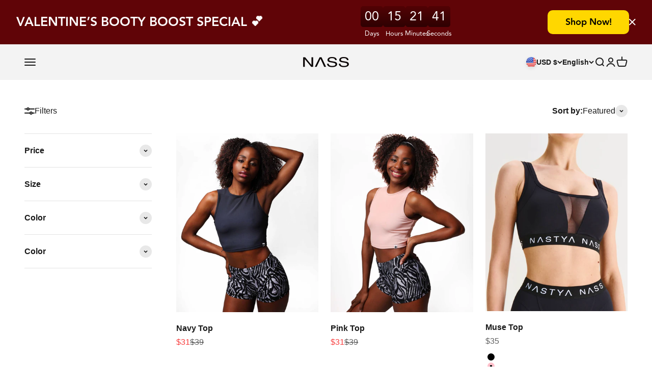

--- FILE ---
content_type: text/html; charset=utf-8
request_url: https://www.nasswear.com/collections/crop-t-shirt
body_size: 66673
content:
<!doctype html>

<html class="no-js" lang="en" dir="ltr">
  <head>
    
      <script>
  window.YETT_BLACKLIST = [/shopify/];
  !function(e,t){"object"==typeof exports&&"undefined"!=typeof module?t(exports):"function"==typeof define&&define.amd?define(["exports"],t):t((e="undefined"!=typeof globalThis?globalThis:e||self).yett={})}(this,(function(e){"use strict";var t="javascript/blocked",r={blacklist:window.YETT_BLACKLIST,whitelist:window.YETT_WHITELIST},i={blacklisted:[]},n=(e,i)=>e&&(!i||i!==t)&&(!r.blacklist||r.blacklist.some((t=>t.test(e))))&&(!r.whitelist||r.whitelist.every((t=>!t.test(e)))),c=function(e){var t=e.getAttribute("src");return r.blacklist&&r.blacklist.every((e=>!e.test(t)))||r.whitelist&&r.whitelist.some((e=>e.test(t)))},s=new MutationObserver((e=>{for(var r=0;r<e.length;r++)for(var{addedNodes:c}=e[r],s=function(e){var r=c[e];if(1===r.nodeType&&"SCRIPT"===r.tagName){var s=r.src,o=r.type;if(n(s,o)){i.blacklisted.push([r,r.type]),r.type=t;r.addEventListener("beforescriptexecute",(function e(i){r.getAttribute("type")===t&&i.preventDefault(),r.removeEventListener("beforescriptexecute",e)})),r.parentElement&&r.parentElement.removeChild(r)}}},o=0;o<c.length;o++)s(o)}));function o(e,t){var r=Object.keys(e);if(Object.getOwnPropertySymbols){var i=Object.getOwnPropertySymbols(e);t&&(i=i.filter((function(t){return Object.getOwnPropertyDescriptor(e,t).enumerable}))),r.push.apply(r,i)}return r}function l(e){for(var t=1;t<arguments.length;t++){var r=null!=arguments[t]?arguments[t]:{};t%2?o(Object(r),!0).forEach((function(t){a(e,t,r[t])})):Object.getOwnPropertyDescriptors?Object.defineProperties(e,Object.getOwnPropertyDescriptors(r)):o(Object(r)).forEach((function(t){Object.defineProperty(e,t,Object.getOwnPropertyDescriptor(r,t))}))}return e}function a(e,t,r){return t in e?Object.defineProperty(e,t,{value:r,enumerable:!0,configurable:!0,writable:!0}):e[t]=r,e}s.observe(document.documentElement,{childList:!0,subtree:!0});var p=document.createElement,u={src:Object.getOwnPropertyDescriptor(HTMLScriptElement.prototype,"src"),type:Object.getOwnPropertyDescriptor(HTMLScriptElement.prototype,"type")};document.createElement=function(){for(var e=arguments.length,r=new Array(e),i=0;i<e;i++)r[i]=arguments[i];if("script"!==r[0].toLowerCase())return p.bind(document)(...r);var c=p.bind(document)(...r);try{Object.defineProperties(c,{src:l(l({},u.src),{},{set(e){n(e,c.type)&&u.type.set.call(this,t),u.src.set.call(this,e)}}),type:l(l({},u.type),{},{get(){var e=u.type.get.call(this);return e===t||n(this.src,e)?null:e},set(e){var r=n(c.src,c.type)?t:e;u.type.set.call(this,r)}})}),c.setAttribute=function(e,t){"type"===e||"src"===e?c[e]=t:HTMLScriptElement.prototype.setAttribute.call(c,e,t)}}catch(e){console.warn("Yett: unable to prevent script execution for script src ",c.src,".\n",'A likely cause would be because you are using a third-party browser extension that monkey patches the "document.createElement" function.')}return c};var b=new RegExp("[|\\{}()[\\]^$+*?.]","g");e.unblock=function(){for(var e=arguments.length,n=new Array(e),o=0;o<e;o++)n[o]=arguments[o];n.length<1?(r.blacklist=[],r.whitelist=[]):(r.blacklist&&(r.blacklist=r.blacklist.filter((e=>n.every((t=>"string"==typeof t?!e.test(t):t instanceof RegExp?e.toString()!==t.toString():void 0))))),r.whitelist&&(r.whitelist=[...r.whitelist,...n.map((e=>{if("string"==typeof e){var t=".*"+e.replace(b,"\\$&")+".*";if(r.whitelist.every((e=>e.toString()!==t.toString())))return new RegExp(t)}else if(e instanceof RegExp&&r.whitelist.every((t=>t.toString()!==e.toString())))return e;return null})).filter(Boolean)]));for(var l=document.querySelectorAll('script[type="'.concat(t,'"]')),a=0;a<l.length;a++){var p=l[a];c(p)&&(i.blacklisted.push([p,"application/javascript"]),p.parentElement.removeChild(p))}var u=0;[...i.blacklisted].forEach(((e,t)=>{var[r,n]=e;if(c(r)){for(var s=document.createElement("script"),o=0;o<r.attributes.length;o++){var l=r.attributes[o];"src"!==l.name&&"type"!==l.name&&s.setAttribute(l.name,r.attributes[o].value)}s.setAttribute("src",r.src),s.setAttribute("type",n||"application/javascript"),document.head.appendChild(s),i.blacklisted.splice(t-u,1),u++}})),r.blacklist&&r.blacklist.length<1&&s.disconnect()},Object.defineProperty(e,"__esModule",{value:!0})}));
</script>
    

    <meta charset="utf-8">
    <meta
      name="viewport"
      content="width=device-width, initial-scale=1.0, height=device-height, minimum-scale=1.0, maximum-scale=1.0"
    >
    <meta name="theme-color" content="#f2f2f2">

    <title>
      TOPS
    </title><link rel="canonical" href="https://www.nasswear.com/collections/crop-t-shirt"><link rel="shortcut icon" href="//www.nasswear.com/cdn/shop/files/nass_favicon.png?v=1766679561&width=96">
      <link rel="apple-touch-icon" href="//www.nasswear.com/cdn/shop/files/nass_favicon.png?v=1766679561&width=180"><link rel="preconnect" href="https://cdn.shopify.com">
    <link rel="preconnect" href="https://fonts.shopifycdn.com" crossorigin>
    <link rel="dns-prefetch" href="https://productreviews.shopifycdn.com">
    <style>
  /* vietnamese */
@font-face {
  font-family: 'Anybody';
  font-style: italic;
  font-weight: 100 900;
  font-stretch: 100%;
  font-display: swap;
  src: url(https://fonts.gstatic.com/s/anybody/v11/VuJgdNvK2Ib2ppdWSKTHN4GOiYrmuF7VpPiuadnSQM7Tl24xHg.woff2) format('woff2');
  unicode-range: U+0102-0103, U+0110-0111, U+0128-0129, U+0168-0169, U+01A0-01A1, U+01AF-01B0, U+0300-0301, U+0303-0304, U+0308-0309, U+0323, U+0329, U+1EA0-1EF9, U+20AB;
}
/* latin-ext */
@font-face {
  font-family: 'Anybody';
  font-style: italic;
  font-weight: 100 900;
  font-stretch: 100%;
  font-display: swap;
  src: url(https://fonts.gstatic.com/s/anybody/v11/VuJgdNvK2Ib2ppdWSKTHN4GOiYrmuF7VpPiuadjSQM7Tl24xHg.woff2) format('woff2');
  unicode-range: U+0100-02AF, U+0304, U+0308, U+0329, U+1E00-1E9F, U+1EF2-1EFF, U+2020, U+20A0-20AB, U+20AD-20C0, U+2113, U+2C60-2C7F, U+A720-A7FF;
}
/* latin */
@font-face {
  font-family: 'Anybody';
  font-style: italic;
  font-weight: 100 900;
  font-stretch: 100%;
  font-display: swap;
  src: url(https://fonts.gstatic.com/s/anybody/v11/VuJgdNvK2Ib2ppdWSKTHN4GOiYrmuF7VpPiuadbSQM7Tl24.woff2) format('woff2');
  unicode-range: U+0000-00FF, U+0131, U+0152-0153, U+02BB-02BC, U+02C6, U+02DA, U+02DC, U+0304, U+0308, U+0329, U+2000-206F, U+2074, U+20AC, U+2122, U+2191, U+2193, U+2212, U+2215, U+FEFF, U+FFFD;
}
/* vietnamese */
@font-face {
  font-family: 'Anybody';
  font-style: normal;
  font-weight: 100 900;
  font-stretch: 100%;
  font-display: swap;
  src: url(https://fonts.gstatic.com/s/anybody/v11/VuJudNvK2Ib2ppdWYq311GH32hxIv0sd5iDkWdTYR-zRp28.woff2) format('woff2');
  unicode-range: U+0102-0103, U+0110-0111, U+0128-0129, U+0168-0169, U+01A0-01A1, U+01AF-01B0, U+0300-0301, U+0303-0304, U+0308-0309, U+0323, U+0329, U+1EA0-1EF9, U+20AB;
}
/* latin-ext */
@font-face {
  font-family: 'Anybody';
  font-style: normal;
  font-weight: 100 900;
  font-stretch: 100%;
  font-display: swap;
  src: url(https://fonts.gstatic.com/s/anybody/v11/VuJudNvK2Ib2ppdWYq311GH32hxIv0sd5iDlWdTYR-zRp28.woff2) format('woff2');
  unicode-range: U+0100-02AF, U+0304, U+0308, U+0329, U+1E00-1E9F, U+1EF2-1EFF, U+2020, U+20A0-20AB, U+20AD-20C0, U+2113, U+2C60-2C7F, U+A720-A7FF;
}
/* latin */
@font-face {
  font-family: 'Anybody';
  font-style: normal;
  font-weight: 100 900;
  font-stretch: 100%;
  font-display: swap;
  src: url(https://fonts.gstatic.com/s/anybody/v11/VuJudNvK2Ib2ppdWYq311GH32hxIv0sd5iDrWdTYR-zR.woff2) format('woff2');
  unicode-range: U+0000-00FF, U+0131, U+0152-0153, U+02BB-02BC, U+02C6, U+02DA, U+02DC, U+0304, U+0308, U+0329, U+2000-206F, U+2074, U+20AC, U+2122, U+2191, U+2193, U+2212, U+2215, U+FEFF, U+FFFD;
}
</style>
<link rel="preload" href="//www.nasswear.com/cdn/fonts/anybody/anybody_n4.ccf4240dd23726e0951f92f80cd72db2afd07b06.woff2" as="font" type="font/woff2" crossorigin><link rel="preload" href="//www.nasswear.com/cdn/fonts/figtree/figtree_n4.3c0838aba1701047e60be6a99a1b0a40ce9b8419.woff2" as="font" type="font/woff2" crossorigin><meta property="og:type" content="website">
  <meta property="og:title" content="TOPS"><meta property="og:url" content="https://www.nasswear.com/collections/crop-t-shirt">
<meta property="og:site_name" content="NΛSS"><meta name="twitter:card" content="summary"><meta name="twitter:title" content="TOPS">
  <meta name="twitter:description" content="">


  <script type="application/ld+json">
  {
    "@context": "https://schema.org",
    "@type": "BreadcrumbList",
  "itemListElement": [{
      "@type": "ListItem",
      "position": 1,
      "name": "Home",
      "item": "https://www.nasswear.com"
    },{
          "@type": "ListItem",
          "position": 2,
          "name": "TOPS",
          "item": "https://www.nasswear.com/collections/crop-t-shirt"
        }]
  }
  </script>

<style>/* Typography (heading) */
  @font-face {
  font-family: Anybody;
  font-weight: 400;
  font-style: normal;
  font-display: fallback;
  src: url("//www.nasswear.com/cdn/fonts/anybody/anybody_n4.ccf4240dd23726e0951f92f80cd72db2afd07b06.woff2") format("woff2"),
       url("//www.nasswear.com/cdn/fonts/anybody/anybody_n4.0816807d519dfe700e2ff0b049cbcb9cd3537f70.woff") format("woff");
}

@font-face {
  font-family: Anybody;
  font-weight: 400;
  font-style: italic;
  font-display: fallback;
  src: url("//www.nasswear.com/cdn/fonts/anybody/anybody_i4.a0e6854a1b9fb6fae84139f5c6af99f4c5b0ae5b.woff2") format("woff2"),
       url("//www.nasswear.com/cdn/fonts/anybody/anybody_i4.ddb141829b2757b4408f48bdbc9e937ac915bfdb.woff") format("woff");
}

/* Typography (body) */
  @font-face {
  font-family: Figtree;
  font-weight: 400;
  font-style: normal;
  font-display: fallback;
  src: url("//www.nasswear.com/cdn/fonts/figtree/figtree_n4.3c0838aba1701047e60be6a99a1b0a40ce9b8419.woff2") format("woff2"),
       url("//www.nasswear.com/cdn/fonts/figtree/figtree_n4.c0575d1db21fc3821f17fd6617d3dee552312137.woff") format("woff");
}

@font-face {
  font-family: Figtree;
  font-weight: 400;
  font-style: italic;
  font-display: fallback;
  src: url("//www.nasswear.com/cdn/fonts/figtree/figtree_i4.89f7a4275c064845c304a4cf8a4a586060656db2.woff2") format("woff2"),
       url("//www.nasswear.com/cdn/fonts/figtree/figtree_i4.6f955aaaafc55a22ffc1f32ecf3756859a5ad3e2.woff") format("woff");
}

@font-face {
  font-family: Figtree;
  font-weight: 700;
  font-style: normal;
  font-display: fallback;
  src: url("//www.nasswear.com/cdn/fonts/figtree/figtree_n7.2fd9bfe01586148e644724096c9d75e8c7a90e55.woff2") format("woff2"),
       url("//www.nasswear.com/cdn/fonts/figtree/figtree_n7.ea05de92d862f9594794ab281c4c3a67501ef5fc.woff") format("woff");
}

@font-face {
  font-family: Figtree;
  font-weight: 700;
  font-style: italic;
  font-display: fallback;
  src: url("//www.nasswear.com/cdn/fonts/figtree/figtree_i7.06add7096a6f2ab742e09ec7e498115904eda1fe.woff2") format("woff2"),
       url("//www.nasswear.com/cdn/fonts/figtree/figtree_i7.ee584b5fcaccdbb5518c0228158941f8df81b101.woff") format("woff");
}

:root {
    /**
     * ---------------------------------------------------------------------
     * SPACING VARIABLES
     *
     * We are using a spacing inspired from frameworks like Tailwind CSS.
     * ---------------------------------------------------------------------
     */
    --spacing-0-5: 0.125rem; /* 2px */
    --spacing-1: 0.25rem; /* 4px */
    --spacing-1-5: 0.375rem; /* 6px */
    --spacing-2: 0.5rem; /* 8px */
    --spacing-2-5: 0.625rem; /* 10px */
    --spacing-3: 0.75rem; /* 12px */
    --spacing-3-5: 0.875rem; /* 14px */
    --spacing-4: 1rem; /* 16px */
    --spacing-4-5: 1.125rem; /* 18px */
    --spacing-5: 1.25rem; /* 20px */
    --spacing-5-5: 1.375rem; /* 22px */
    --spacing-6: 1.5rem; /* 24px */
    --spacing-6-5: 1.625rem; /* 26px */
    --spacing-7: 1.75rem; /* 28px */
    --spacing-7-5: 1.875rem; /* 30px */
    --spacing-8: 2rem; /* 32px */
    --spacing-8-5: 2.125rem; /* 34px */
    --spacing-9: 2.25rem; /* 36px */
    --spacing-9-5: 2.375rem; /* 38px */
    --spacing-10: 2.5rem; /* 40px */
    --spacing-11: 2.75rem; /* 44px */
    --spacing-12: 3rem; /* 48px */
    --spacing-14: 3.5rem; /* 56px */
    --spacing-16: 4rem; /* 64px */
    --spacing-18: 4.5rem; /* 72px */
    --spacing-20: 5rem; /* 80px */
    --spacing-24: 6rem; /* 96px */
    --spacing-28: 7rem; /* 112px */
    --spacing-32: 8rem; /* 128px */
    --spacing-36: 9rem; /* 144px */
    --spacing-40: 10rem; /* 160px */
    --spacing-44: 11rem; /* 176px */
    --spacing-48: 12rem; /* 192px */
    --spacing-52: 13rem; /* 208px */
    --spacing-56: 14rem; /* 224px */
    --spacing-60: 15rem; /* 240px */
    --spacing-64: 16rem; /* 256px */
    --spacing-72: 18rem; /* 288px */
    --spacing-80: 20rem; /* 320px */
    --spacing-96: 24rem; /* 384px */

    /* Container */
    --container-max-width: 1600px;
    --container-narrow-max-width: 1350px;
    --container-gutter: var(--spacing-5);
    --section-outer-spacing-block: var(--spacing-12);
    --section-inner-max-spacing-block: var(--spacing-10);
    --section-inner-spacing-inline: var(--container-gutter);
    --section-stack-spacing-block: var(--spacing-8);

    /* Grid gutter */
    --grid-gutter: var(--spacing-5);

    /* Product list settings */
    --product-list-row-gap: var(--spacing-8);
    --product-list-column-gap: var(--grid-gutter);

    /* Form settings */
    --input-gap: var(--spacing-2);
    --input-height: 2.625rem;
    --input-padding-inline: var(--spacing-4);

    /* Other sizes */
    --sticky-area-height: calc(var(--sticky-announcement-bar-enabled, 0) * var(--announcement-bar-height, 0px) + var(--sticky-header-enabled, 0) * var(--header-height, 0px));

    /* RTL support */
    --transform-logical-flip: 1;
    --transform-origin-start: left;
    --transform-origin-end: right;

    /**
     * ---------------------------------------------------------------------
     * TYPOGRAPHY
     * ---------------------------------------------------------------------
     */

    /* Font properties */
    --heading-font-family: Anybody, sans-serif;
    --heading-font-weight: 400;
    --heading-font-style: normal;
    --heading-text-transform: normal;
    --heading-letter-spacing: 0.01em;
    --text-font-family: Anybody, Figtree, sans-serif;
    --text-font-weight: 400;
    --text-font-style: normal;
    --text-letter-spacing: 0.0em;

    /* Font sizes */
    --text-h0: 3rem;
    --text-h1: 2.5rem;
    --text-h2: 2rem;
    --text-h3: 1.5rem;
    --text-h4: 1.375rem;
    --text-h5: 1.125rem;
    --text-h6: 1rem;
    --text-xs: 0.6875rem;
    --text-sm: 0.75rem;
    --text-base: 0.875rem;
    --text-lg: 1.125rem;

    /**
     * ---------------------------------------------------------------------
     * COLORS
     * ---------------------------------------------------------------------
     */

    /* Color settings */--accent: 26 26 26;
    --text-primary: 26 26 26;
    --background-primary: 255 255 255;
    --dialog-background: 255 255 255;
    --border-color: var(--text-color, var(--text-primary)) / 0.12;

    /* Button colors */
    --button-background-primary: 26 26 26;
    --button-text-primary: 255 255 255;
    --button-background-secondary: 240 196 23;
    --button-text-secondary: 26 26 26;

    /* Status colors */
    --success-background: 224 244 232;
    --success-text: 0 163 65;
    --warning-background: 255 246 233;
    --warning-text: 255 183 74;
    --error-background: 254 231 231;
    --error-text: 248 58 58;

    /* Product colors */
    --on-sale-text: 248 58 58;
    --on-sale-badge-background: 248 58 58;
    --on-sale-badge-text: 255 255 255;
    --sold-out-badge-background: 0 0 0;
    --sold-out-badge-text: 255 255 255;
    --primary-badge-background: 128 60 238;
    --primary-badge-text: 255 255 255;
    --star-color: 255 183 74;
    --product-card-background: 255 255 255;
    --product-card-text: 26 26 26;

    /* Header colors */
    --header-background: 242 242 242;
    --header-text: 26 26 26;

    /* Footer colors */
    --footer-background: 255 255 255;
    --footer-text: 26 26 26;

    /* Rounded variables (used for border radius) */
    --rounded-xs: 0.25rem;
    --rounded-sm: 0.375rem;
    --rounded: 0.75rem;
    --rounded-lg: 1.5rem;
    --rounded-full: 9999px;

    --rounded-button: 3.75rem;
    --rounded-input: 0.5rem;

    /* Box shadow */
    --shadow-sm: 0 2px 8px rgb(var(--text-primary) / 0.1);
    --shadow: 0 5px 15px rgb(var(--text-primary) / 0.1);
    --shadow-md: 0 5px 30px rgb(var(--text-primary) / 0.1);
    --shadow-block: 0px 18px 50px rgb(var(--text-primary) / 0.1);

    /**
     * ---------------------------------------------------------------------
     * OTHER
     * ---------------------------------------------------------------------
     */

    --cursor-close-svg-url: url(//www.nasswear.com/cdn/shop/t/49/assets/cursor-close.svg?v=147174565022153725511704823948);
    --cursor-zoom-in-svg-url: url(//www.nasswear.com/cdn/shop/t/49/assets/cursor-zoom-in.svg?v=154953035094101115921704823948);
    --cursor-zoom-out-svg-url: url(//www.nasswear.com/cdn/shop/t/49/assets/cursor-zoom-out.svg?v=16155520337305705181704823948);
    --checkmark-svg-url: url(//www.nasswear.com/cdn/shop/t/49/assets/checkmark.svg?v=77552481021870063511704823948);
  }

  [dir="rtl"]:root {
    /* RTL support */
    --transform-logical-flip: -1;
    --transform-origin-start: right;
    --transform-origin-end: left;
  }

  @media screen and (min-width: 700px) {
    :root {
      /* Typography (font size) */
      --text-h0: 4rem;
      --text-h1: 3rem;
      --text-h2: 2.5rem;
      --text-h3: 2rem;
      --text-h4: 1.625rem;
      --text-h5: 1.25rem;
      --text-h6: 1.125rem;

      --text-xs: 0.75rem;
      --text-sm: 0.875rem;
      --text-base: 1.0rem;
      --text-lg: 1.25rem;

      /* Spacing */
      --container-gutter: 2rem;
      --section-outer-spacing-block: var(--spacing-16);
      --section-inner-max-spacing-block: var(--spacing-12);
      --section-inner-spacing-inline: var(--spacing-12);
      --section-stack-spacing-block: var(--spacing-12);

      /* Grid gutter */
      --grid-gutter: var(--spacing-6);

      /* Product list settings */
      --product-list-row-gap: var(--spacing-12);

      /* Form settings */
      --input-gap: 1rem;
      --input-height: 3.125rem;
      --input-padding-inline: var(--spacing-5);
    }
  }

  @media screen and (min-width: 1000px) {
    :root {
      /* Spacing settings */
      --container-gutter: var(--spacing-12);
      --section-outer-spacing-block: var(--spacing-18);
      --section-inner-max-spacing-block: var(--spacing-16);
      --section-inner-spacing-inline: var(--spacing-16);
      --section-stack-spacing-block: var(--spacing-12);
    }
  }

  @media screen and (min-width: 1150px) {
    :root {
      /* Spacing settings */
      --container-gutter: var(--spacing-12);
      --section-outer-spacing-block: var(--spacing-20);
      --section-inner-max-spacing-block: var(--spacing-16);
      --section-inner-spacing-inline: var(--spacing-16);
      --section-stack-spacing-block: var(--spacing-12);
    }
  }

  @media screen and (min-width: 1400px) {
    :root {
      /* Typography (font size) */
      --text-h0: 5rem;
      --text-h1: 3.75rem;
      --text-h2: 3rem;
      --text-h3: 2.25rem;
      --text-h4: 2rem;
      --text-h5: 1.5rem;
      --text-h6: 1.25rem;

      --section-outer-spacing-block: var(--spacing-24);
      --section-inner-max-spacing-block: var(--spacing-18);
      --section-inner-spacing-inline: var(--spacing-18);
    }
  }

  @media screen and (min-width: 1600px) {
    :root {
      --section-outer-spacing-block: var(--spacing-24);
      --section-inner-max-spacing-block: var(--spacing-20);
      --section-inner-spacing-inline: var(--spacing-20);
    }
  }

  /**
   * ---------------------------------------------------------------------
   * LIQUID DEPENDANT CSS
   *
   * Our main CSS is Liquid free, but some very specific features depend on
   * theme settings, so we have them here
   * ---------------------------------------------------------------------
   */@media screen and (pointer: fine) {
        .button:not([disabled]):hover, .btn:not([disabled]):hover, .shopify-payment-button__button--unbranded:not([disabled]):hover {
          --button-background-opacity: 0.85;
        }

        .button--subdued:not([disabled]):hover {
          --button-background: var(--text-color) / .05 !important;
        }
      }</style><script>
  document.documentElement.classList.replace('no-js', 'js');

  // This allows to expose several variables to the global scope, to be used in scripts
  window.themeVariables = {
    settings: {
      showPageTransition: false,
      headingApparition: "split_fade",
      pageType: "collection",
      moneyFormat: "\u003cspan class='money'\u003e${{amount}}\u003c\/span\u003e",
      moneyWithCurrencyFormat: "\u003cspan class='money'\u003e${{amount}}USD\u003c\/span\u003e",
      currencyCodeEnabled: false,
      cartType: "drawer",
      showDiscount: false,
      discountMode: "percentage"
    },

    strings: {
      accessibilityClose: "Close",
      accessibilityNext: "Next",
      accessibilityPrevious: "Previous",
      addToCartButton: "Add to cart",
      soldOutButton: "Sold out",
      preOrderButton: "Pre-order",
      unavailableButton: "Unavailable",
      closeGallery: "Close gallery",
      zoomGallery: "Zoom",
      errorGallery: "Image cannot be loaded",
      soldOutBadge: "Sold out",
      discountBadge: "Save @@",
      sku: "SKU:",
      searchNoResults: "No results could be found.",
      addOrderNote: "Add order note",
      editOrderNote: "Edit order note",
      shippingEstimatorNoResults: "Sorry, we do not ship to your address.",
      shippingEstimatorOneResult: "There is one shipping rate for your address:",
      shippingEstimatorMultipleResults: "There are several shipping rates for your address:",
      shippingEstimatorError: "One or more error occurred while retrieving shipping rates:"
    },

    breakpoints: {
      'sm': 'screen and (min-width: 700px)',
      'md': 'screen and (min-width: 1000px)',
      'lg': 'screen and (min-width: 1150px)',
      'xl': 'screen and (min-width: 1400px)',

      'sm-max': 'screen and (max-width: 699px)',
      'md-max': 'screen and (max-width: 999px)',
      'lg-max': 'screen and (max-width: 1149px)',
      'xl-max': 'screen and (max-width: 1399px)'
    }
  };// For detecting native share
  document.documentElement.classList.add(`native-share--${navigator.share ? 'enabled' : 'disabled'}`);</script><script type="module" src="//www.nasswear.com/cdn/shop/t/49/assets/vendor.min.js?v=110209841862038618801705347542"></script>
    <script type="module" src="//www.nasswear.com/cdn/shop/t/49/assets/theme.js?v=26012558686427320031768808747"></script>
    <script type="module" src="//www.nasswear.com/cdn/shop/t/49/assets/custom.js?v=116147996857177867801704824463"></script>
    <script type="module" src="//www.nasswear.com/cdn/shop/t/49/assets/sections.js?v=53279124343306923191768808748"></script>

    <script>window.performance && window.performance.mark && window.performance.mark('shopify.content_for_header.start');</script><meta name="google-site-verification" content="zbFrZ46aSayOi1Ejth7qDhzyGG41wpxWXQch_LdRyNg">
<meta name="google-site-verification" content="IJrIxnMioeeji8vyfUo9Imjg6XGkhdJpTIOvawLvylU">
<meta name="google-site-verification" content="SUd13IDQKdM7Gpv2u04_WiO6pvYDX_fAiFIeIYCs0nU">
<meta name="facebook-domain-verification" content="mcouobi4idm2cg931ldu34ao9nulyy">
<meta id="shopify-digital-wallet" name="shopify-digital-wallet" content="/27656585290/digital_wallets/dialog">
<meta name="shopify-checkout-api-token" content="764fade71ed5849d1beb446d9ac3f4d0">
<meta id="in-context-paypal-metadata" data-shop-id="27656585290" data-venmo-supported="false" data-environment="production" data-locale="en_US" data-paypal-v4="true" data-currency="USD">
<link rel="alternate" type="application/atom+xml" title="Feed" href="/collections/crop-t-shirt.atom" />
<link rel="alternate" hreflang="x-default" href="https://www.nasswear.com/collections/crop-t-shirt">
<link rel="alternate" hreflang="en" href="https://www.nasswear.com/collections/crop-t-shirt">
<link rel="alternate" hreflang="es" href="https://www.nasswear.com/es/collections/crop-t-shirt">
<link rel="alternate" hreflang="it" href="https://www.nasswear.com/it/collections/crop-t-shirt">
<link rel="alternate" hreflang="de" href="https://www.nasswear.com/de/collections/crop-t-shirt">
<link rel="alternate" hreflang="fr" href="https://www.nasswear.com/fr/collections/crop-t-shirt">
<link rel="alternate" hreflang="en-PL" href="https://www.nasswear.com/en-pl/collections/crop-t-shirt">
<link rel="alternate" hreflang="fr-PL" href="https://www.nasswear.com/fr-pl/collections/crop-t-shirt">
<link rel="alternate" hreflang="de-PL" href="https://www.nasswear.com/de-pl/collections/crop-t-shirt">
<link rel="alternate" hreflang="it-PL" href="https://www.nasswear.com/it-pl/collections/crop-t-shirt">
<link rel="alternate" hreflang="es-PL" href="https://www.nasswear.com/es-pl/collections/crop-t-shirt">
<link rel="alternate" hreflang="en-AT" href="https://www.nasswear.com/en-pl/collections/crop-t-shirt">
<link rel="alternate" hreflang="fr-AT" href="https://www.nasswear.com/fr-pl/collections/crop-t-shirt">
<link rel="alternate" hreflang="de-AT" href="https://www.nasswear.com/de-pl/collections/crop-t-shirt">
<link rel="alternate" hreflang="it-AT" href="https://www.nasswear.com/it-pl/collections/crop-t-shirt">
<link rel="alternate" hreflang="es-AT" href="https://www.nasswear.com/es-pl/collections/crop-t-shirt">
<link rel="alternate" hreflang="en-BE" href="https://www.nasswear.com/en-pl/collections/crop-t-shirt">
<link rel="alternate" hreflang="fr-BE" href="https://www.nasswear.com/fr-pl/collections/crop-t-shirt">
<link rel="alternate" hreflang="de-BE" href="https://www.nasswear.com/de-pl/collections/crop-t-shirt">
<link rel="alternate" hreflang="it-BE" href="https://www.nasswear.com/it-pl/collections/crop-t-shirt">
<link rel="alternate" hreflang="es-BE" href="https://www.nasswear.com/es-pl/collections/crop-t-shirt">
<link rel="alternate" hreflang="en-BG" href="https://www.nasswear.com/en-pl/collections/crop-t-shirt">
<link rel="alternate" hreflang="fr-BG" href="https://www.nasswear.com/fr-pl/collections/crop-t-shirt">
<link rel="alternate" hreflang="de-BG" href="https://www.nasswear.com/de-pl/collections/crop-t-shirt">
<link rel="alternate" hreflang="it-BG" href="https://www.nasswear.com/it-pl/collections/crop-t-shirt">
<link rel="alternate" hreflang="es-BG" href="https://www.nasswear.com/es-pl/collections/crop-t-shirt">
<link rel="alternate" hreflang="en-HR" href="https://www.nasswear.com/en-pl/collections/crop-t-shirt">
<link rel="alternate" hreflang="fr-HR" href="https://www.nasswear.com/fr-pl/collections/crop-t-shirt">
<link rel="alternate" hreflang="de-HR" href="https://www.nasswear.com/de-pl/collections/crop-t-shirt">
<link rel="alternate" hreflang="it-HR" href="https://www.nasswear.com/it-pl/collections/crop-t-shirt">
<link rel="alternate" hreflang="es-HR" href="https://www.nasswear.com/es-pl/collections/crop-t-shirt">
<link rel="alternate" hreflang="en-CY" href="https://www.nasswear.com/en-pl/collections/crop-t-shirt">
<link rel="alternate" hreflang="fr-CY" href="https://www.nasswear.com/fr-pl/collections/crop-t-shirt">
<link rel="alternate" hreflang="de-CY" href="https://www.nasswear.com/de-pl/collections/crop-t-shirt">
<link rel="alternate" hreflang="it-CY" href="https://www.nasswear.com/it-pl/collections/crop-t-shirt">
<link rel="alternate" hreflang="es-CY" href="https://www.nasswear.com/es-pl/collections/crop-t-shirt">
<link rel="alternate" hreflang="en-CZ" href="https://www.nasswear.com/en-pl/collections/crop-t-shirt">
<link rel="alternate" hreflang="fr-CZ" href="https://www.nasswear.com/fr-pl/collections/crop-t-shirt">
<link rel="alternate" hreflang="de-CZ" href="https://www.nasswear.com/de-pl/collections/crop-t-shirt">
<link rel="alternate" hreflang="it-CZ" href="https://www.nasswear.com/it-pl/collections/crop-t-shirt">
<link rel="alternate" hreflang="es-CZ" href="https://www.nasswear.com/es-pl/collections/crop-t-shirt">
<link rel="alternate" hreflang="en-DK" href="https://www.nasswear.com/en-pl/collections/crop-t-shirt">
<link rel="alternate" hreflang="fr-DK" href="https://www.nasswear.com/fr-pl/collections/crop-t-shirt">
<link rel="alternate" hreflang="de-DK" href="https://www.nasswear.com/de-pl/collections/crop-t-shirt">
<link rel="alternate" hreflang="it-DK" href="https://www.nasswear.com/it-pl/collections/crop-t-shirt">
<link rel="alternate" hreflang="es-DK" href="https://www.nasswear.com/es-pl/collections/crop-t-shirt">
<link rel="alternate" hreflang="en-EE" href="https://www.nasswear.com/en-pl/collections/crop-t-shirt">
<link rel="alternate" hreflang="fr-EE" href="https://www.nasswear.com/fr-pl/collections/crop-t-shirt">
<link rel="alternate" hreflang="de-EE" href="https://www.nasswear.com/de-pl/collections/crop-t-shirt">
<link rel="alternate" hreflang="it-EE" href="https://www.nasswear.com/it-pl/collections/crop-t-shirt">
<link rel="alternate" hreflang="es-EE" href="https://www.nasswear.com/es-pl/collections/crop-t-shirt">
<link rel="alternate" hreflang="en-FI" href="https://www.nasswear.com/en-pl/collections/crop-t-shirt">
<link rel="alternate" hreflang="fr-FI" href="https://www.nasswear.com/fr-pl/collections/crop-t-shirt">
<link rel="alternate" hreflang="de-FI" href="https://www.nasswear.com/de-pl/collections/crop-t-shirt">
<link rel="alternate" hreflang="it-FI" href="https://www.nasswear.com/it-pl/collections/crop-t-shirt">
<link rel="alternate" hreflang="es-FI" href="https://www.nasswear.com/es-pl/collections/crop-t-shirt">
<link rel="alternate" hreflang="en-FR" href="https://www.nasswear.com/en-pl/collections/crop-t-shirt">
<link rel="alternate" hreflang="fr-FR" href="https://www.nasswear.com/fr-pl/collections/crop-t-shirt">
<link rel="alternate" hreflang="de-FR" href="https://www.nasswear.com/de-pl/collections/crop-t-shirt">
<link rel="alternate" hreflang="it-FR" href="https://www.nasswear.com/it-pl/collections/crop-t-shirt">
<link rel="alternate" hreflang="es-FR" href="https://www.nasswear.com/es-pl/collections/crop-t-shirt">
<link rel="alternate" hreflang="en-GE" href="https://www.nasswear.com/en-pl/collections/crop-t-shirt">
<link rel="alternate" hreflang="fr-GE" href="https://www.nasswear.com/fr-pl/collections/crop-t-shirt">
<link rel="alternate" hreflang="de-GE" href="https://www.nasswear.com/de-pl/collections/crop-t-shirt">
<link rel="alternate" hreflang="it-GE" href="https://www.nasswear.com/it-pl/collections/crop-t-shirt">
<link rel="alternate" hreflang="es-GE" href="https://www.nasswear.com/es-pl/collections/crop-t-shirt">
<link rel="alternate" hreflang="en-DE" href="https://www.nasswear.com/en-pl/collections/crop-t-shirt">
<link rel="alternate" hreflang="fr-DE" href="https://www.nasswear.com/fr-pl/collections/crop-t-shirt">
<link rel="alternate" hreflang="de-DE" href="https://www.nasswear.com/de-pl/collections/crop-t-shirt">
<link rel="alternate" hreflang="it-DE" href="https://www.nasswear.com/it-pl/collections/crop-t-shirt">
<link rel="alternate" hreflang="es-DE" href="https://www.nasswear.com/es-pl/collections/crop-t-shirt">
<link rel="alternate" hreflang="en-GR" href="https://www.nasswear.com/en-pl/collections/crop-t-shirt">
<link rel="alternate" hreflang="fr-GR" href="https://www.nasswear.com/fr-pl/collections/crop-t-shirt">
<link rel="alternate" hreflang="de-GR" href="https://www.nasswear.com/de-pl/collections/crop-t-shirt">
<link rel="alternate" hreflang="it-GR" href="https://www.nasswear.com/it-pl/collections/crop-t-shirt">
<link rel="alternate" hreflang="es-GR" href="https://www.nasswear.com/es-pl/collections/crop-t-shirt">
<link rel="alternate" hreflang="en-HU" href="https://www.nasswear.com/en-pl/collections/crop-t-shirt">
<link rel="alternate" hreflang="fr-HU" href="https://www.nasswear.com/fr-pl/collections/crop-t-shirt">
<link rel="alternate" hreflang="de-HU" href="https://www.nasswear.com/de-pl/collections/crop-t-shirt">
<link rel="alternate" hreflang="it-HU" href="https://www.nasswear.com/it-pl/collections/crop-t-shirt">
<link rel="alternate" hreflang="es-HU" href="https://www.nasswear.com/es-pl/collections/crop-t-shirt">
<link rel="alternate" hreflang="en-IS" href="https://www.nasswear.com/en-pl/collections/crop-t-shirt">
<link rel="alternate" hreflang="fr-IS" href="https://www.nasswear.com/fr-pl/collections/crop-t-shirt">
<link rel="alternate" hreflang="de-IS" href="https://www.nasswear.com/de-pl/collections/crop-t-shirt">
<link rel="alternate" hreflang="it-IS" href="https://www.nasswear.com/it-pl/collections/crop-t-shirt">
<link rel="alternate" hreflang="es-IS" href="https://www.nasswear.com/es-pl/collections/crop-t-shirt">
<link rel="alternate" hreflang="en-IE" href="https://www.nasswear.com/en-pl/collections/crop-t-shirt">
<link rel="alternate" hreflang="fr-IE" href="https://www.nasswear.com/fr-pl/collections/crop-t-shirt">
<link rel="alternate" hreflang="de-IE" href="https://www.nasswear.com/de-pl/collections/crop-t-shirt">
<link rel="alternate" hreflang="it-IE" href="https://www.nasswear.com/it-pl/collections/crop-t-shirt">
<link rel="alternate" hreflang="es-IE" href="https://www.nasswear.com/es-pl/collections/crop-t-shirt">
<link rel="alternate" hreflang="en-IT" href="https://www.nasswear.com/en-pl/collections/crop-t-shirt">
<link rel="alternate" hreflang="fr-IT" href="https://www.nasswear.com/fr-pl/collections/crop-t-shirt">
<link rel="alternate" hreflang="de-IT" href="https://www.nasswear.com/de-pl/collections/crop-t-shirt">
<link rel="alternate" hreflang="it-IT" href="https://www.nasswear.com/it-pl/collections/crop-t-shirt">
<link rel="alternate" hreflang="es-IT" href="https://www.nasswear.com/es-pl/collections/crop-t-shirt">
<link rel="alternate" hreflang="en-LV" href="https://www.nasswear.com/en-pl/collections/crop-t-shirt">
<link rel="alternate" hreflang="fr-LV" href="https://www.nasswear.com/fr-pl/collections/crop-t-shirt">
<link rel="alternate" hreflang="de-LV" href="https://www.nasswear.com/de-pl/collections/crop-t-shirt">
<link rel="alternate" hreflang="it-LV" href="https://www.nasswear.com/it-pl/collections/crop-t-shirt">
<link rel="alternate" hreflang="es-LV" href="https://www.nasswear.com/es-pl/collections/crop-t-shirt">
<link rel="alternate" hreflang="en-LI" href="https://www.nasswear.com/en-pl/collections/crop-t-shirt">
<link rel="alternate" hreflang="fr-LI" href="https://www.nasswear.com/fr-pl/collections/crop-t-shirt">
<link rel="alternate" hreflang="de-LI" href="https://www.nasswear.com/de-pl/collections/crop-t-shirt">
<link rel="alternate" hreflang="it-LI" href="https://www.nasswear.com/it-pl/collections/crop-t-shirt">
<link rel="alternate" hreflang="es-LI" href="https://www.nasswear.com/es-pl/collections/crop-t-shirt">
<link rel="alternate" hreflang="en-LT" href="https://www.nasswear.com/en-pl/collections/crop-t-shirt">
<link rel="alternate" hreflang="fr-LT" href="https://www.nasswear.com/fr-pl/collections/crop-t-shirt">
<link rel="alternate" hreflang="de-LT" href="https://www.nasswear.com/de-pl/collections/crop-t-shirt">
<link rel="alternate" hreflang="it-LT" href="https://www.nasswear.com/it-pl/collections/crop-t-shirt">
<link rel="alternate" hreflang="es-LT" href="https://www.nasswear.com/es-pl/collections/crop-t-shirt">
<link rel="alternate" hreflang="en-LU" href="https://www.nasswear.com/en-pl/collections/crop-t-shirt">
<link rel="alternate" hreflang="fr-LU" href="https://www.nasswear.com/fr-pl/collections/crop-t-shirt">
<link rel="alternate" hreflang="de-LU" href="https://www.nasswear.com/de-pl/collections/crop-t-shirt">
<link rel="alternate" hreflang="it-LU" href="https://www.nasswear.com/it-pl/collections/crop-t-shirt">
<link rel="alternate" hreflang="es-LU" href="https://www.nasswear.com/es-pl/collections/crop-t-shirt">
<link rel="alternate" hreflang="en-MT" href="https://www.nasswear.com/en-pl/collections/crop-t-shirt">
<link rel="alternate" hreflang="fr-MT" href="https://www.nasswear.com/fr-pl/collections/crop-t-shirt">
<link rel="alternate" hreflang="de-MT" href="https://www.nasswear.com/de-pl/collections/crop-t-shirt">
<link rel="alternate" hreflang="it-MT" href="https://www.nasswear.com/it-pl/collections/crop-t-shirt">
<link rel="alternate" hreflang="es-MT" href="https://www.nasswear.com/es-pl/collections/crop-t-shirt">
<link rel="alternate" hreflang="en-MD" href="https://www.nasswear.com/en-pl/collections/crop-t-shirt">
<link rel="alternate" hreflang="fr-MD" href="https://www.nasswear.com/fr-pl/collections/crop-t-shirt">
<link rel="alternate" hreflang="de-MD" href="https://www.nasswear.com/de-pl/collections/crop-t-shirt">
<link rel="alternate" hreflang="it-MD" href="https://www.nasswear.com/it-pl/collections/crop-t-shirt">
<link rel="alternate" hreflang="es-MD" href="https://www.nasswear.com/es-pl/collections/crop-t-shirt">
<link rel="alternate" hreflang="en-MC" href="https://www.nasswear.com/en-pl/collections/crop-t-shirt">
<link rel="alternate" hreflang="fr-MC" href="https://www.nasswear.com/fr-pl/collections/crop-t-shirt">
<link rel="alternate" hreflang="de-MC" href="https://www.nasswear.com/de-pl/collections/crop-t-shirt">
<link rel="alternate" hreflang="it-MC" href="https://www.nasswear.com/it-pl/collections/crop-t-shirt">
<link rel="alternate" hreflang="es-MC" href="https://www.nasswear.com/es-pl/collections/crop-t-shirt">
<link rel="alternate" hreflang="en-ME" href="https://www.nasswear.com/en-pl/collections/crop-t-shirt">
<link rel="alternate" hreflang="fr-ME" href="https://www.nasswear.com/fr-pl/collections/crop-t-shirt">
<link rel="alternate" hreflang="de-ME" href="https://www.nasswear.com/de-pl/collections/crop-t-shirt">
<link rel="alternate" hreflang="it-ME" href="https://www.nasswear.com/it-pl/collections/crop-t-shirt">
<link rel="alternate" hreflang="es-ME" href="https://www.nasswear.com/es-pl/collections/crop-t-shirt">
<link rel="alternate" hreflang="en-NL" href="https://www.nasswear.com/en-pl/collections/crop-t-shirt">
<link rel="alternate" hreflang="fr-NL" href="https://www.nasswear.com/fr-pl/collections/crop-t-shirt">
<link rel="alternate" hreflang="de-NL" href="https://www.nasswear.com/de-pl/collections/crop-t-shirt">
<link rel="alternate" hreflang="it-NL" href="https://www.nasswear.com/it-pl/collections/crop-t-shirt">
<link rel="alternate" hreflang="es-NL" href="https://www.nasswear.com/es-pl/collections/crop-t-shirt">
<link rel="alternate" hreflang="en-NO" href="https://www.nasswear.com/en-pl/collections/crop-t-shirt">
<link rel="alternate" hreflang="fr-NO" href="https://www.nasswear.com/fr-pl/collections/crop-t-shirt">
<link rel="alternate" hreflang="de-NO" href="https://www.nasswear.com/de-pl/collections/crop-t-shirt">
<link rel="alternate" hreflang="it-NO" href="https://www.nasswear.com/it-pl/collections/crop-t-shirt">
<link rel="alternate" hreflang="es-NO" href="https://www.nasswear.com/es-pl/collections/crop-t-shirt">
<link rel="alternate" hreflang="en-PT" href="https://www.nasswear.com/en-pl/collections/crop-t-shirt">
<link rel="alternate" hreflang="fr-PT" href="https://www.nasswear.com/fr-pl/collections/crop-t-shirt">
<link rel="alternate" hreflang="de-PT" href="https://www.nasswear.com/de-pl/collections/crop-t-shirt">
<link rel="alternate" hreflang="it-PT" href="https://www.nasswear.com/it-pl/collections/crop-t-shirt">
<link rel="alternate" hreflang="es-PT" href="https://www.nasswear.com/es-pl/collections/crop-t-shirt">
<link rel="alternate" hreflang="en-RO" href="https://www.nasswear.com/en-pl/collections/crop-t-shirt">
<link rel="alternate" hreflang="fr-RO" href="https://www.nasswear.com/fr-pl/collections/crop-t-shirt">
<link rel="alternate" hreflang="de-RO" href="https://www.nasswear.com/de-pl/collections/crop-t-shirt">
<link rel="alternate" hreflang="it-RO" href="https://www.nasswear.com/it-pl/collections/crop-t-shirt">
<link rel="alternate" hreflang="es-RO" href="https://www.nasswear.com/es-pl/collections/crop-t-shirt">
<link rel="alternate" hreflang="en-RS" href="https://www.nasswear.com/en-pl/collections/crop-t-shirt">
<link rel="alternate" hreflang="fr-RS" href="https://www.nasswear.com/fr-pl/collections/crop-t-shirt">
<link rel="alternate" hreflang="de-RS" href="https://www.nasswear.com/de-pl/collections/crop-t-shirt">
<link rel="alternate" hreflang="it-RS" href="https://www.nasswear.com/it-pl/collections/crop-t-shirt">
<link rel="alternate" hreflang="es-RS" href="https://www.nasswear.com/es-pl/collections/crop-t-shirt">
<link rel="alternate" hreflang="en-SK" href="https://www.nasswear.com/en-pl/collections/crop-t-shirt">
<link rel="alternate" hreflang="fr-SK" href="https://www.nasswear.com/fr-pl/collections/crop-t-shirt">
<link rel="alternate" hreflang="de-SK" href="https://www.nasswear.com/de-pl/collections/crop-t-shirt">
<link rel="alternate" hreflang="it-SK" href="https://www.nasswear.com/it-pl/collections/crop-t-shirt">
<link rel="alternate" hreflang="es-SK" href="https://www.nasswear.com/es-pl/collections/crop-t-shirt">
<link rel="alternate" hreflang="en-SI" href="https://www.nasswear.com/en-pl/collections/crop-t-shirt">
<link rel="alternate" hreflang="fr-SI" href="https://www.nasswear.com/fr-pl/collections/crop-t-shirt">
<link rel="alternate" hreflang="de-SI" href="https://www.nasswear.com/de-pl/collections/crop-t-shirt">
<link rel="alternate" hreflang="it-SI" href="https://www.nasswear.com/it-pl/collections/crop-t-shirt">
<link rel="alternate" hreflang="es-SI" href="https://www.nasswear.com/es-pl/collections/crop-t-shirt">
<link rel="alternate" hreflang="en-ES" href="https://www.nasswear.com/en-pl/collections/crop-t-shirt">
<link rel="alternate" hreflang="fr-ES" href="https://www.nasswear.com/fr-pl/collections/crop-t-shirt">
<link rel="alternate" hreflang="de-ES" href="https://www.nasswear.com/de-pl/collections/crop-t-shirt">
<link rel="alternate" hreflang="it-ES" href="https://www.nasswear.com/it-pl/collections/crop-t-shirt">
<link rel="alternate" hreflang="es-ES" href="https://www.nasswear.com/es-pl/collections/crop-t-shirt">
<link rel="alternate" hreflang="en-SE" href="https://www.nasswear.com/en-pl/collections/crop-t-shirt">
<link rel="alternate" hreflang="fr-SE" href="https://www.nasswear.com/fr-pl/collections/crop-t-shirt">
<link rel="alternate" hreflang="de-SE" href="https://www.nasswear.com/de-pl/collections/crop-t-shirt">
<link rel="alternate" hreflang="it-SE" href="https://www.nasswear.com/it-pl/collections/crop-t-shirt">
<link rel="alternate" hreflang="es-SE" href="https://www.nasswear.com/es-pl/collections/crop-t-shirt">
<link rel="alternate" hreflang="en-CH" href="https://www.nasswear.com/en-pl/collections/crop-t-shirt">
<link rel="alternate" hreflang="fr-CH" href="https://www.nasswear.com/fr-pl/collections/crop-t-shirt">
<link rel="alternate" hreflang="de-CH" href="https://www.nasswear.com/de-pl/collections/crop-t-shirt">
<link rel="alternate" hreflang="it-CH" href="https://www.nasswear.com/it-pl/collections/crop-t-shirt">
<link rel="alternate" hreflang="es-CH" href="https://www.nasswear.com/es-pl/collections/crop-t-shirt">
<link rel="alternate" hreflang="en-GB" href="https://www.nasswear.com/en-pl/collections/crop-t-shirt">
<link rel="alternate" hreflang="fr-GB" href="https://www.nasswear.com/fr-pl/collections/crop-t-shirt">
<link rel="alternate" hreflang="de-GB" href="https://www.nasswear.com/de-pl/collections/crop-t-shirt">
<link rel="alternate" hreflang="it-GB" href="https://www.nasswear.com/it-pl/collections/crop-t-shirt">
<link rel="alternate" hreflang="es-GB" href="https://www.nasswear.com/es-pl/collections/crop-t-shirt">
<link rel="alternate" hreflang="en-IL" href="https://www.nasswear.com/en-pl/collections/crop-t-shirt">
<link rel="alternate" hreflang="fr-IL" href="https://www.nasswear.com/fr-pl/collections/crop-t-shirt">
<link rel="alternate" hreflang="de-IL" href="https://www.nasswear.com/de-pl/collections/crop-t-shirt">
<link rel="alternate" hreflang="it-IL" href="https://www.nasswear.com/it-pl/collections/crop-t-shirt">
<link rel="alternate" hreflang="es-IL" href="https://www.nasswear.com/es-pl/collections/crop-t-shirt">
<link rel="alternate" type="application/json+oembed" href="https://www.nasswear.com/collections/crop-t-shirt.oembed">
<script async="async" src="/checkouts/internal/preloads.js?locale=en-US"></script>
<link rel="preconnect" href="https://shop.app" crossorigin="anonymous">
<script async="async" src="https://shop.app/checkouts/internal/preloads.js?locale=en-US&shop_id=27656585290" crossorigin="anonymous"></script>
<script id="apple-pay-shop-capabilities" type="application/json">{"shopId":27656585290,"countryCode":"US","currencyCode":"USD","merchantCapabilities":["supports3DS"],"merchantId":"gid:\/\/shopify\/Shop\/27656585290","merchantName":"NΛSS","requiredBillingContactFields":["postalAddress","email","phone"],"requiredShippingContactFields":["postalAddress","email","phone"],"shippingType":"shipping","supportedNetworks":["visa","masterCard","amex","discover","elo","jcb"],"total":{"type":"pending","label":"NΛSS","amount":"1.00"},"shopifyPaymentsEnabled":true,"supportsSubscriptions":true}</script>
<script id="shopify-features" type="application/json">{"accessToken":"764fade71ed5849d1beb446d9ac3f4d0","betas":["rich-media-storefront-analytics"],"domain":"www.nasswear.com","predictiveSearch":true,"shopId":27656585290,"locale":"en"}</script>
<script>var Shopify = Shopify || {};
Shopify.shop = "fit-nass-store.myshopify.com";
Shopify.locale = "en";
Shopify.currency = {"active":"USD","rate":"1.0"};
Shopify.country = "US";
Shopify.theme = {"name":"ImpactTheme\/main","id":126056628298,"schema_name":"Impact","schema_version":"4.7.1","theme_store_id":null,"role":"main"};
Shopify.theme.handle = "null";
Shopify.theme.style = {"id":null,"handle":null};
Shopify.cdnHost = "www.nasswear.com/cdn";
Shopify.routes = Shopify.routes || {};
Shopify.routes.root = "/";</script>
<script type="module">!function(o){(o.Shopify=o.Shopify||{}).modules=!0}(window);</script>
<script>!function(o){function n(){var o=[];function n(){o.push(Array.prototype.slice.apply(arguments))}return n.q=o,n}var t=o.Shopify=o.Shopify||{};t.loadFeatures=n(),t.autoloadFeatures=n()}(window);</script>
<script>
  window.ShopifyPay = window.ShopifyPay || {};
  window.ShopifyPay.apiHost = "shop.app\/pay";
  window.ShopifyPay.redirectState = null;
</script>
<script id="shop-js-analytics" type="application/json">{"pageType":"collection"}</script>
<script defer="defer" async type="module" src="//www.nasswear.com/cdn/shopifycloud/shop-js/modules/v2/client.init-shop-cart-sync_WVOgQShq.en.esm.js"></script>
<script defer="defer" async type="module" src="//www.nasswear.com/cdn/shopifycloud/shop-js/modules/v2/chunk.common_C_13GLB1.esm.js"></script>
<script defer="defer" async type="module" src="//www.nasswear.com/cdn/shopifycloud/shop-js/modules/v2/chunk.modal_CLfMGd0m.esm.js"></script>
<script type="module">
  await import("//www.nasswear.com/cdn/shopifycloud/shop-js/modules/v2/client.init-shop-cart-sync_WVOgQShq.en.esm.js");
await import("//www.nasswear.com/cdn/shopifycloud/shop-js/modules/v2/chunk.common_C_13GLB1.esm.js");
await import("//www.nasswear.com/cdn/shopifycloud/shop-js/modules/v2/chunk.modal_CLfMGd0m.esm.js");

  window.Shopify.SignInWithShop?.initShopCartSync?.({"fedCMEnabled":true,"windoidEnabled":true});

</script>
<script>
  window.Shopify = window.Shopify || {};
  if (!window.Shopify.featureAssets) window.Shopify.featureAssets = {};
  window.Shopify.featureAssets['shop-js'] = {"shop-cart-sync":["modules/v2/client.shop-cart-sync_DuR37GeY.en.esm.js","modules/v2/chunk.common_C_13GLB1.esm.js","modules/v2/chunk.modal_CLfMGd0m.esm.js"],"init-fed-cm":["modules/v2/client.init-fed-cm_BucUoe6W.en.esm.js","modules/v2/chunk.common_C_13GLB1.esm.js","modules/v2/chunk.modal_CLfMGd0m.esm.js"],"shop-toast-manager":["modules/v2/client.shop-toast-manager_B0JfrpKj.en.esm.js","modules/v2/chunk.common_C_13GLB1.esm.js","modules/v2/chunk.modal_CLfMGd0m.esm.js"],"init-shop-cart-sync":["modules/v2/client.init-shop-cart-sync_WVOgQShq.en.esm.js","modules/v2/chunk.common_C_13GLB1.esm.js","modules/v2/chunk.modal_CLfMGd0m.esm.js"],"shop-button":["modules/v2/client.shop-button_B_U3bv27.en.esm.js","modules/v2/chunk.common_C_13GLB1.esm.js","modules/v2/chunk.modal_CLfMGd0m.esm.js"],"init-windoid":["modules/v2/client.init-windoid_DuP9q_di.en.esm.js","modules/v2/chunk.common_C_13GLB1.esm.js","modules/v2/chunk.modal_CLfMGd0m.esm.js"],"shop-cash-offers":["modules/v2/client.shop-cash-offers_BmULhtno.en.esm.js","modules/v2/chunk.common_C_13GLB1.esm.js","modules/v2/chunk.modal_CLfMGd0m.esm.js"],"pay-button":["modules/v2/client.pay-button_CrPSEbOK.en.esm.js","modules/v2/chunk.common_C_13GLB1.esm.js","modules/v2/chunk.modal_CLfMGd0m.esm.js"],"init-customer-accounts":["modules/v2/client.init-customer-accounts_jNk9cPYQ.en.esm.js","modules/v2/client.shop-login-button_DJ5ldayH.en.esm.js","modules/v2/chunk.common_C_13GLB1.esm.js","modules/v2/chunk.modal_CLfMGd0m.esm.js"],"avatar":["modules/v2/client.avatar_BTnouDA3.en.esm.js"],"checkout-modal":["modules/v2/client.checkout-modal_pBPyh9w8.en.esm.js","modules/v2/chunk.common_C_13GLB1.esm.js","modules/v2/chunk.modal_CLfMGd0m.esm.js"],"init-shop-for-new-customer-accounts":["modules/v2/client.init-shop-for-new-customer-accounts_BUoCy7a5.en.esm.js","modules/v2/client.shop-login-button_DJ5ldayH.en.esm.js","modules/v2/chunk.common_C_13GLB1.esm.js","modules/v2/chunk.modal_CLfMGd0m.esm.js"],"init-customer-accounts-sign-up":["modules/v2/client.init-customer-accounts-sign-up_CnczCz9H.en.esm.js","modules/v2/client.shop-login-button_DJ5ldayH.en.esm.js","modules/v2/chunk.common_C_13GLB1.esm.js","modules/v2/chunk.modal_CLfMGd0m.esm.js"],"init-shop-email-lookup-coordinator":["modules/v2/client.init-shop-email-lookup-coordinator_CzjY5t9o.en.esm.js","modules/v2/chunk.common_C_13GLB1.esm.js","modules/v2/chunk.modal_CLfMGd0m.esm.js"],"shop-follow-button":["modules/v2/client.shop-follow-button_CsYC63q7.en.esm.js","modules/v2/chunk.common_C_13GLB1.esm.js","modules/v2/chunk.modal_CLfMGd0m.esm.js"],"shop-login-button":["modules/v2/client.shop-login-button_DJ5ldayH.en.esm.js","modules/v2/chunk.common_C_13GLB1.esm.js","modules/v2/chunk.modal_CLfMGd0m.esm.js"],"shop-login":["modules/v2/client.shop-login_B9ccPdmx.en.esm.js","modules/v2/chunk.common_C_13GLB1.esm.js","modules/v2/chunk.modal_CLfMGd0m.esm.js"],"lead-capture":["modules/v2/client.lead-capture_D0K_KgYb.en.esm.js","modules/v2/chunk.common_C_13GLB1.esm.js","modules/v2/chunk.modal_CLfMGd0m.esm.js"],"payment-terms":["modules/v2/client.payment-terms_BWmiNN46.en.esm.js","modules/v2/chunk.common_C_13GLB1.esm.js","modules/v2/chunk.modal_CLfMGd0m.esm.js"]};
</script>
<script>(function() {
  var isLoaded = false;
  function asyncLoad() {
    if (isLoaded) return;
    isLoaded = true;
    var urls = ["\/\/cdn.shopify.com\/proxy\/89b7da20e0a28e4e53bdcf2a41dca1fb71be3112499224eecd66a360340ca581\/bingshoppingtool-t2app-prod.trafficmanager.net\/uet\/tracking_script?shop=fit-nass-store.myshopify.com\u0026sp-cache-control=cHVibGljLCBtYXgtYWdlPTkwMA"];
    for (var i = 0; i < urls.length; i++) {
      var s = document.createElement('script');
      s.type = 'text/javascript';
      s.async = true;
      s.src = urls[i];
      var x = document.getElementsByTagName('script')[0];
      x.parentNode.insertBefore(s, x);
    }
  };
  if(window.attachEvent) {
    window.attachEvent('onload', asyncLoad);
  } else {
    window.addEventListener('load', asyncLoad, false);
  }
})();</script>
<script id="__st">var __st={"a":27656585290,"offset":-28800,"reqid":"28a7e936-5326-41e9-b963-f1470abb2bf8-1769704690","pageurl":"www.nasswear.com\/collections\/crop-t-shirt","u":"7a84315e21b2","p":"collection","rtyp":"collection","rid":168187723850};</script>
<script>window.ShopifyPaypalV4VisibilityTracking = true;</script>
<script id="captcha-bootstrap">!function(){'use strict';const t='contact',e='account',n='new_comment',o=[[t,t],['blogs',n],['comments',n],[t,'customer']],c=[[e,'customer_login'],[e,'guest_login'],[e,'recover_customer_password'],[e,'create_customer']],r=t=>t.map((([t,e])=>`form[action*='/${t}']:not([data-nocaptcha='true']) input[name='form_type'][value='${e}']`)).join(','),a=t=>()=>t?[...document.querySelectorAll(t)].map((t=>t.form)):[];function s(){const t=[...o],e=r(t);return a(e)}const i='password',u='form_key',d=['recaptcha-v3-token','g-recaptcha-response','h-captcha-response',i],f=()=>{try{return window.sessionStorage}catch{return}},m='__shopify_v',_=t=>t.elements[u];function p(t,e,n=!1){try{const o=window.sessionStorage,c=JSON.parse(o.getItem(e)),{data:r}=function(t){const{data:e,action:n}=t;return t[m]||n?{data:e,action:n}:{data:t,action:n}}(c);for(const[e,n]of Object.entries(r))t.elements[e]&&(t.elements[e].value=n);n&&o.removeItem(e)}catch(o){console.error('form repopulation failed',{error:o})}}const l='form_type',E='cptcha';function T(t){t.dataset[E]=!0}const w=window,h=w.document,L='Shopify',v='ce_forms',y='captcha';let A=!1;((t,e)=>{const n=(g='f06e6c50-85a8-45c8-87d0-21a2b65856fe',I='https://cdn.shopify.com/shopifycloud/storefront-forms-hcaptcha/ce_storefront_forms_captcha_hcaptcha.v1.5.2.iife.js',D={infoText:'Protected by hCaptcha',privacyText:'Privacy',termsText:'Terms'},(t,e,n)=>{const o=w[L][v],c=o.bindForm;if(c)return c(t,g,e,D).then(n);var r;o.q.push([[t,g,e,D],n]),r=I,A||(h.body.append(Object.assign(h.createElement('script'),{id:'captcha-provider',async:!0,src:r})),A=!0)});var g,I,D;w[L]=w[L]||{},w[L][v]=w[L][v]||{},w[L][v].q=[],w[L][y]=w[L][y]||{},w[L][y].protect=function(t,e){n(t,void 0,e),T(t)},Object.freeze(w[L][y]),function(t,e,n,w,h,L){const[v,y,A,g]=function(t,e,n){const i=e?o:[],u=t?c:[],d=[...i,...u],f=r(d),m=r(i),_=r(d.filter((([t,e])=>n.includes(e))));return[a(f),a(m),a(_),s()]}(w,h,L),I=t=>{const e=t.target;return e instanceof HTMLFormElement?e:e&&e.form},D=t=>v().includes(t);t.addEventListener('submit',(t=>{const e=I(t);if(!e)return;const n=D(e)&&!e.dataset.hcaptchaBound&&!e.dataset.recaptchaBound,o=_(e),c=g().includes(e)&&(!o||!o.value);(n||c)&&t.preventDefault(),c&&!n&&(function(t){try{if(!f())return;!function(t){const e=f();if(!e)return;const n=_(t);if(!n)return;const o=n.value;o&&e.removeItem(o)}(t);const e=Array.from(Array(32),(()=>Math.random().toString(36)[2])).join('');!function(t,e){_(t)||t.append(Object.assign(document.createElement('input'),{type:'hidden',name:u})),t.elements[u].value=e}(t,e),function(t,e){const n=f();if(!n)return;const o=[...t.querySelectorAll(`input[type='${i}']`)].map((({name:t})=>t)),c=[...d,...o],r={};for(const[a,s]of new FormData(t).entries())c.includes(a)||(r[a]=s);n.setItem(e,JSON.stringify({[m]:1,action:t.action,data:r}))}(t,e)}catch(e){console.error('failed to persist form',e)}}(e),e.submit())}));const S=(t,e)=>{t&&!t.dataset[E]&&(n(t,e.some((e=>e===t))),T(t))};for(const o of['focusin','change'])t.addEventListener(o,(t=>{const e=I(t);D(e)&&S(e,y())}));const B=e.get('form_key'),M=e.get(l),P=B&&M;t.addEventListener('DOMContentLoaded',(()=>{const t=y();if(P)for(const e of t)e.elements[l].value===M&&p(e,B);[...new Set([...A(),...v().filter((t=>'true'===t.dataset.shopifyCaptcha))])].forEach((e=>S(e,t)))}))}(h,new URLSearchParams(w.location.search),n,t,e,['guest_login'])})(!1,!0)}();</script>
<script integrity="sha256-4kQ18oKyAcykRKYeNunJcIwy7WH5gtpwJnB7kiuLZ1E=" data-source-attribution="shopify.loadfeatures" defer="defer" src="//www.nasswear.com/cdn/shopifycloud/storefront/assets/storefront/load_feature-a0a9edcb.js" crossorigin="anonymous"></script>
<script crossorigin="anonymous" defer="defer" src="//www.nasswear.com/cdn/shopifycloud/storefront/assets/shopify_pay/storefront-65b4c6d7.js?v=20250812"></script>
<script data-source-attribution="shopify.dynamic_checkout.dynamic.init">var Shopify=Shopify||{};Shopify.PaymentButton=Shopify.PaymentButton||{isStorefrontPortableWallets:!0,init:function(){window.Shopify.PaymentButton.init=function(){};var t=document.createElement("script");t.src="https://www.nasswear.com/cdn/shopifycloud/portable-wallets/latest/portable-wallets.en.js",t.type="module",document.head.appendChild(t)}};
</script>
<script data-source-attribution="shopify.dynamic_checkout.buyer_consent">
  function portableWalletsHideBuyerConsent(e){var t=document.getElementById("shopify-buyer-consent"),n=document.getElementById("shopify-subscription-policy-button");t&&n&&(t.classList.add("hidden"),t.setAttribute("aria-hidden","true"),n.removeEventListener("click",e))}function portableWalletsShowBuyerConsent(e){var t=document.getElementById("shopify-buyer-consent"),n=document.getElementById("shopify-subscription-policy-button");t&&n&&(t.classList.remove("hidden"),t.removeAttribute("aria-hidden"),n.addEventListener("click",e))}window.Shopify?.PaymentButton&&(window.Shopify.PaymentButton.hideBuyerConsent=portableWalletsHideBuyerConsent,window.Shopify.PaymentButton.showBuyerConsent=portableWalletsShowBuyerConsent);
</script>
<script data-source-attribution="shopify.dynamic_checkout.cart.bootstrap">document.addEventListener("DOMContentLoaded",(function(){function t(){return document.querySelector("shopify-accelerated-checkout-cart, shopify-accelerated-checkout")}if(t())Shopify.PaymentButton.init();else{new MutationObserver((function(e,n){t()&&(Shopify.PaymentButton.init(),n.disconnect())})).observe(document.body,{childList:!0,subtree:!0})}}));
</script>
<link id="shopify-accelerated-checkout-styles" rel="stylesheet" media="screen" href="https://www.nasswear.com/cdn/shopifycloud/portable-wallets/latest/accelerated-checkout-backwards-compat.css" crossorigin="anonymous">
<style id="shopify-accelerated-checkout-cart">
        #shopify-buyer-consent {
  margin-top: 1em;
  display: inline-block;
  width: 100%;
}

#shopify-buyer-consent.hidden {
  display: none;
}

#shopify-subscription-policy-button {
  background: none;
  border: none;
  padding: 0;
  text-decoration: underline;
  font-size: inherit;
  cursor: pointer;
}

#shopify-subscription-policy-button::before {
  box-shadow: none;
}

      </style>

<script>window.performance && window.performance.mark && window.performance.mark('shopify.content_for_header.end');</script>
<link href="//www.nasswear.com/cdn/shop/t/49/assets/theme.css?v=175272976033775461761766743251" rel="stylesheet" type="text/css" media="all" /><link href="//www.nasswear.com/cdn/shop/t/49/assets/custom.css?v=163938029862670065021756998105" rel="stylesheet" type="text/css" media="all" />

    
    

 

    <script type="text/javascript">
    (function(c,l,a,r,i,t,y){
        c[a]=c[a]||function(){(c[a].q=c[a].q||[]).push(arguments)};
        t=l.createElement(r);t.async=1;t.src="https://www.clarity.ms/tag/"+i;
        y=l.getElementsByTagName(r)[0];y.parentNode.insertBefore(t,y);
    })(window, document, "clarity", "script", "v1wpbp2oz8");
</script>
    

    <link href="//www.nasswear.com/cdn/shop/t/49/assets/ts-timer.css?v=163720375144628861071764939578" rel="stylesheet" type="text/css" media="all" />

<style>
  @font-face {
    font-family: 'Avenir';
    src: url("//www.nasswear.com/cdn/shop/t/49/assets/Avenir-Light.ttf?v=7112665698426634041764939612") format('truetype');
    font-weight: 300;
    font-display: swap;
    font-style: normal;
  }

  @font-face {
    font-family: 'Avenir';
    src: url("//www.nasswear.com/cdn/shop/t/49/assets/Avenir-Regular.ttf?v=27776199720894287311764939612") format('truetype');
    font-weight: 400;
    font-display: swap;
    font-style: normal;
  }

  @font-face {
    font-family: 'Avenir';
    src: url("//www.nasswear.com/cdn/shop/t/49/assets/Avenir-Heavy.ttf?v=62832954113155579021764939612") format('truetype');
    font-weight: 800;
    font-display: swap;
    font-style: normal;
  }

  @font-face {
    font-family: 'Avenir';
    src: url("//www.nasswear.com/cdn/shop/t/49/assets/Avenir-Black.ttf?v=152426952072267525481764939612") format('truetype');
    font-weight: 900;
    font-display: swap;
    font-style: normal;
  }
</style>

<script src="//www.nasswear.com/cdn/shop/t/49/assets/ts-timer.js?v=115314928822847874521768488130" defer></script>
  <!-- BEGIN app block: shopify://apps/eda40cb1-opensend/blocks/opensend/9c025a3f-ec2e-4066-a92f-ca94fbffaf84 -->
<script type='text/javascript'>
!function(s) {
  let o = s.createElement('script'), u = s.getElementsByTagName('script')[0];
  o.src = 'https://cdn.aggle.net/oir/oir.min.js';
  o.async = !0, o.setAttribute('oirtyp', '48b1feaa'), o.setAttribute('oirid', 'EDA40CB1');
  u.parentNode.insertBefore(o, u);
}(document);
</script>

<script type='text/javascript'>
!function(e) {
  let t = {  };
  (e._oirtrk = e._oirtrk || []).push(['track', 'on-site', t]);
}(window);
</script>


<!-- END app block --><!-- BEGIN app block: shopify://apps/intelligems-a-b-testing/blocks/intelligems-script/fa83b64c-0c77-4c0c-b4b2-b94b42f5ef19 --><script>
  window._template = {
    directory: "",
    name: "collection",
    suffix: "",
  };
  window.__productIdFromTemplate = null;
  window.__plpCollectionIdFromTemplate = 168187723850;
  window.igProductData = (function() {
    const data = {};data["7500407504970"] = {
          productId: 7500407504970,
          handle: "navy-top",
          tags: ["class"],
          collectionIds: [279210328138,154378797130,300983943242,285873176650,261388107850,261388140618,271790276682,168187723850,286043013194,300999180362],
          inventory: 10,
          lowestVariantPrice: 3100
        };data["7500407242826"] = {
          productId: 7500407242826,
          handle: "pink-top",
          tags: ["class"],
          collectionIds: [279210328138,154378797130,300983943242,285550837834,285873176650,261388140618,271790276682,168187723850,286043013194,300999180362],
          inventory: 11,
          lowestVariantPrice: 3100
        };data["7177411362890"] = {
          productId: 7177411362890,
          handle: "muse-top",
          tags: ["Blue","latest","set","Tops","usus"],
          collectionIds: [154378797130,269814595658,300983943242,277802516554,285873176650,268235243594,269337755722,261388107850,268358746186,271790276682,168187723850,300999180362],
          inventory: 16,
          lowestVariantPrice: 3500
        };data["7177378758730"] = {
          productId: 7177378758730,
          handle: "essential-top",
          tags: ["latest","Multicolor","set","Tops","usus"],
          collectionIds: [154378797130,269814595658,285550837834,277802516554,285873176650,268235243594,261388107850,268358746186,271790276682,168187723850,286043013194,300999180362],
          inventory: 38,
          lowestVariantPrice: 3500
        };data["7177418408010"] = {
          productId: 7177418408010,
          handle: "flexy-top",
          tags: ["khaki","latest","set","Tops","usus"],
          collectionIds: [154378797130,269814595658,285550837834,277802516554,268235243594,261388107850,261388140618,268358746186,271790276682,168187723850,286043013194,300999180362],
          inventory: 3,
          lowestVariantPrice: 2750
        };data["7212311085130"] = {
          productId: 7212311085130,
          handle: "essential-halter-top",
          tags: ["latest","Multicolor","set","Tops","usus"],
          collectionIds: [154378797130,268235243594,268358746186,168187723850,300999180362],
          inventory: 246,
          lowestVariantPrice: 3500
        };data["8024042242122"] = {
          productId: 8024042242122,
          handle: "long-white-top",
          tags: ["dropdec2025"],
          collectionIds: [279210328138,154378797130,285550837834,285873176650,302228209738,261388107850,271790276682,168187723850,286043013194,300999180362],
          inventory: 145,
          lowestVariantPrice: 3500
        };data["8024042307658"] = {
          productId: 8024042307658,
          handle: "long-pink-top",
          tags: ["dropdec2025"],
          collectionIds: [279210328138,154378797130,285550837834,285873176650,302228209738,261388107850,271790276682,168187723850,286043013194,300999180362],
          inventory: 133,
          lowestVariantPrice: 3500
        };data["8024042471498"] = {
          productId: 8024042471498,
          handle: "long-navy-top",
          tags: ["dropdec2025"],
          collectionIds: [279210328138,154378797130,285550837834,285873176650,302228209738,261388107850,271790276682,168187723850,286043013194,300999180362],
          inventory: 144,
          lowestVariantPrice: 3500
        };return data;
  })();
</script>
<script type="module" blocking="render" fetchpriority="high" src="https://cdn.intelligems.io/esm/1ab5a5d80ac1/bundle.js" data-em-disable async></script>


<!-- END app block --><!-- BEGIN app block: shopify://apps/simprosys-google-shopping-feed/blocks/core_settings_block/1f0b859e-9fa6-4007-97e8-4513aff5ff3b --><!-- BEGIN: GSF App Core Tags & Scripts by Simprosys Google Shopping Feed -->









<!-- END: GSF App Core Tags & Scripts by Simprosys Google Shopping Feed -->
<!-- END app block --><!-- BEGIN app block: shopify://apps/kaching-bundles/blocks/app-embed-block/6c637362-a106-4a32-94ac-94dcfd68cdb8 -->
<!-- Kaching Bundles App Embed -->

<!-- BEGIN app snippet: app-embed-content --><script>
  // Prevent duplicate initialization if both app embeds are enabled
  if (window.kachingBundlesAppEmbedLoaded) {
    console.warn('[Kaching Bundles] Multiple app embed blocks detected. Please disable one of them. Skipping duplicate initialization.');
  } else {
    window.kachingBundlesAppEmbedLoaded = true;
    window.kachingBundlesEnabled = true;
    window.kachingBundlesInitialized = false;

    // Allow calling kachingBundlesInitialize before the script is loaded
    (() => {
      let shouldInitialize = false;
      let realInitialize = null;

      window.kachingBundlesInitialize = () => {
        if (realInitialize) {
          realInitialize();
        } else {
          shouldInitialize = true;
        }
      };

      Object.defineProperty(window, '__kachingBundlesInitializeInternal', {
        set(fn) {
          realInitialize = fn;
          if (shouldInitialize) {
            shouldInitialize = false;
            fn();
          }
        },
        get() {
          return realInitialize;
        }
      });
    })();
  }
</script>

<script id="kaching-bundles-config" type="application/json">
  

  {
    "shopifyDomain": "fit-nass-store.myshopify.com",
    "moneyFormat": "\u003cspan class='money'\u003e${{amount}}\u003c\/span\u003e",
    "locale": "en",
    "liquidLocale": "en",
    "country": "US",
    "currencyRate": 1,
    "marketId": 119144522,
    "productId": null,
    "storefrontAccessToken": "fd86ba0646462931058ee0d5e300c955",
    "accessScopes": ["unauthenticated_read_product_inventory","unauthenticated_read_product_listings","unauthenticated_read_selling_plans"],
    "customApiHost": null,
    "keepQuantityInput": false,
    "ignoreDeselect": false,
    "ignoreUnitPrice": false,
    "requireCustomerLogin": false,
    "abTestsRunning": false,
    "webPixel": true,
    "b2bCustomer": false,
    "isLoggedIn": false,
    "isDeprecatedAppEmbed": false,
    "preview": false,
    "defaultTranslations": {
      "system.out_of_stock": "There\u0026#39;s not enough items in our stock, please select smaller bundle.",
      "system.invalid_variant": "Sorry, this is not currently available.",
      "system.unavailable_option_value": "Unavailable"
    },
    "customSelectors": {
      "quantity": null,
      "addToCartButton": null,
      "variantPicker": null,
      "price": null,
      "priceCompare": null
    },
    "shopCustomStyles": "",
    "featureFlags": {"native_swatches_disabled":false,"remove_variant_change_delay":false,"legacy_saved_percentage":false,"initialize_with_form_variant":true,"disable_variant_option_sync":false,"deselected_subscription_fix":true,"observe_form_selling_plan":true,"price_rounding_v2":true,"variant_images":true,"other_products_liquid":true}

  }
</script>



<link rel="modulepreload" href="https://cdn.shopify.com/extensions/019c044f-ece7-7e59-8982-4732057c34dc/kaching-bundles-1572/assets/kaching-bundles.js" crossorigin="anonymous" fetchpriority="high">
<script type="module" src="https://cdn.shopify.com/extensions/019c044f-ece7-7e59-8982-4732057c34dc/kaching-bundles-1572/assets/loader.js" crossorigin="anonymous" fetchpriority="high"></script>
<link rel="stylesheet" href="https://cdn.shopify.com/extensions/019c044f-ece7-7e59-8982-4732057c34dc/kaching-bundles-1572/assets/kaching-bundles.css" media="print" onload="this.media='all'" fetchpriority="high">

<style>
  .kaching-bundles__block {
    display: none;
  }

  .kaching-bundles-sticky-atc {
    display: none;
  }
</style>




<!-- END app snippet -->

<!-- Kaching Bundles App Embed End -->


<!-- END app block --><!-- BEGIN app block: shopify://apps/klaviyo-email-marketing-sms/blocks/klaviyo-onsite-embed/2632fe16-c075-4321-a88b-50b567f42507 -->












  <script async src="https://static.klaviyo.com/onsite/js/TT4MNz/klaviyo.js?company_id=TT4MNz"></script>
  <script>!function(){if(!window.klaviyo){window._klOnsite=window._klOnsite||[];try{window.klaviyo=new Proxy({},{get:function(n,i){return"push"===i?function(){var n;(n=window._klOnsite).push.apply(n,arguments)}:function(){for(var n=arguments.length,o=new Array(n),w=0;w<n;w++)o[w]=arguments[w];var t="function"==typeof o[o.length-1]?o.pop():void 0,e=new Promise((function(n){window._klOnsite.push([i].concat(o,[function(i){t&&t(i),n(i)}]))}));return e}}})}catch(n){window.klaviyo=window.klaviyo||[],window.klaviyo.push=function(){var n;(n=window._klOnsite).push.apply(n,arguments)}}}}();</script>

  




  <script>
    window.klaviyoReviewsProductDesignMode = false
  </script>







<!-- END app block --><!-- BEGIN app block: shopify://apps/instafeed/blocks/head-block/c447db20-095d-4a10-9725-b5977662c9d5 --><link rel="preconnect" href="https://cdn.nfcube.com/">
<link rel="preconnect" href="https://scontent.cdninstagram.com/">


  <script>
    document.addEventListener('DOMContentLoaded', function () {
      let instafeedScript = document.createElement('script');

      
        instafeedScript.src = 'https://cdn.nfcube.com/instafeed-cb4e970cdf7d5d968b4e533c340e255d.js';
      

      document.body.appendChild(instafeedScript);
    });
  </script>





<!-- END app block --><!-- BEGIN app block: shopify://apps/judge-me-reviews/blocks/judgeme_core/61ccd3b1-a9f2-4160-9fe9-4fec8413e5d8 --><!-- Start of Judge.me Core -->






<link rel="dns-prefetch" href="https://cdnwidget.judge.me">
<link rel="dns-prefetch" href="https://cdn.judge.me">
<link rel="dns-prefetch" href="https://cdn1.judge.me">
<link rel="dns-prefetch" href="https://api.judge.me">

<script data-cfasync='false' class='jdgm-settings-script'>window.jdgmSettings={"pagination":5,"disable_web_reviews":true,"badge_no_review_text":"No reviews","badge_n_reviews_text":"{{ n }} review/reviews","badge_star_color":"#333333","hide_badge_preview_if_no_reviews":false,"badge_hide_text":true,"enforce_center_preview_badge":false,"widget_title":"1","widget_open_form_text":"Write a review","widget_close_form_text":"Cancel review","widget_refresh_page_text":"Refresh page","widget_summary_text":"Based on {{ number_of_reviews }} review/reviews","widget_no_review_text":"Be the first to write a review","widget_name_field_text":"Display name","widget_verified_name_field_text":"Verified Name (public)","widget_name_placeholder_text":"Display name","widget_required_field_error_text":"This field is required.","widget_email_field_text":"Email address","widget_verified_email_field_text":"Verified Email (private, can not be edited)","widget_email_placeholder_text":"Your email address","widget_email_field_error_text":"Please enter a valid email address.","widget_rating_field_text":"Rating","widget_review_title_field_text":"Review Title","widget_review_title_placeholder_text":"Give your review a title","widget_review_body_field_text":"Review content","widget_review_body_placeholder_text":"Start writing here...","widget_pictures_field_text":"Picture/Video (optional)","widget_submit_review_text":"Submit Review","widget_submit_verified_review_text":"Submit Verified Review","widget_submit_success_msg_with_auto_publish":"Thank you! Please refresh the page in a few moments to see your review. You can remove or edit your review by logging into \u003ca href='https://judge.me/login' target='_blank' rel='nofollow noopener'\u003eJudge.me\u003c/a\u003e","widget_submit_success_msg_no_auto_publish":"Thank you! Your review will be published as soon as it is approved by the shop admin. You can remove or edit your review by logging into \u003ca href='https://judge.me/login' target='_blank' rel='nofollow noopener'\u003eJudge.me\u003c/a\u003e","widget_show_default_reviews_out_of_total_text":"Showing {{ n_reviews_shown }} out of {{ n_reviews }} reviews.","widget_show_all_link_text":"Show all","widget_show_less_link_text":"Show less","widget_author_said_text":"{{ reviewer_name }} said:","widget_days_text":"{{ n }} days ago","widget_weeks_text":"{{ n }} week/weeks ago","widget_months_text":"{{ n }} month/months ago","widget_years_text":"{{ n }} year/years ago","widget_yesterday_text":"Yesterday","widget_today_text":"Today","widget_replied_text":"\u003e\u003e {{ shop_name }} replied:","widget_read_more_text":"Read more","widget_reviewer_name_as_initial":"","widget_rating_filter_color":"#ffa0c2","widget_rating_filter_see_all_text":"See all reviews","widget_sorting_most_recent_text":"Most Recent","widget_sorting_highest_rating_text":"Highest Rating","widget_sorting_lowest_rating_text":"Lowest Rating","widget_sorting_with_pictures_text":"Only Pictures","widget_sorting_most_helpful_text":"Most Helpful","widget_open_question_form_text":"Ask a question","widget_reviews_subtab_text":"Reviews","widget_questions_subtab_text":"Questions","widget_question_label_text":"Question","widget_answer_label_text":"Answer","widget_question_placeholder_text":"Write your question here","widget_submit_question_text":"Submit Question","widget_question_submit_success_text":"Thank you for your question! We will notify you once it gets answered.","widget_star_color":"#313132","verified_badge_text":"Verified","verified_badge_bg_color":"#4194fd","verified_badge_text_color":"","verified_badge_placement":"left-of-reviewer-name","widget_review_max_height":2,"widget_hide_border":true,"widget_social_share":false,"widget_thumb":false,"widget_review_location_show":true,"widget_location_format":"country_iso_code","all_reviews_include_out_of_store_products":true,"all_reviews_out_of_store_text":"(out of store)","all_reviews_pagination":100,"all_reviews_product_name_prefix_text":"about","enable_review_pictures":true,"enable_question_anwser":false,"widget_theme":"align","review_date_format":"mm/dd/yyyy","default_sort_method":"highest-rating","widget_product_reviews_subtab_text":"Product Reviews","widget_shop_reviews_subtab_text":"Shop Reviews","widget_other_products_reviews_text":"Reviews for other products","widget_store_reviews_subtab_text":"Store reviews","widget_no_store_reviews_text":"This store hasn't received any reviews yet","widget_web_restriction_product_reviews_text":"This product hasn't received any reviews yet","widget_no_items_text":"No items found","widget_show_more_text":"Show more","widget_write_a_store_review_text":"Write a Store Review","widget_other_languages_heading":"Reviews in Other Languages","widget_translate_review_text":"Translate review to {{ language }}","widget_translating_review_text":"Translating...","widget_show_original_translation_text":"Show original ({{ language }})","widget_translate_review_failed_text":"Review couldn't be translated.","widget_translate_review_retry_text":"Retry","widget_translate_review_try_again_later_text":"Try again later","show_product_url_for_grouped_product":false,"widget_sorting_pictures_first_text":"Pictures First","show_pictures_on_all_rev_page_mobile":false,"show_pictures_on_all_rev_page_desktop":false,"floating_tab_hide_mobile_install_preference":false,"floating_tab_button_name":"★ Reviews","floating_tab_title":"Let customers speak for us","floating_tab_button_color":"","floating_tab_button_background_color":"","floating_tab_url":"","floating_tab_url_enabled":false,"floating_tab_tab_style":"text","all_reviews_text_badge_text":"Customers rate us {{ shop.metafields.judgeme.all_reviews_rating | round: 1 }}/5 based on {{ shop.metafields.judgeme.all_reviews_count }} reviews.","all_reviews_text_badge_text_branded_style":"{{ shop.metafields.judgeme.all_reviews_rating | round: 1 }} out of 5 stars based on {{ shop.metafields.judgeme.all_reviews_count }} reviews","is_all_reviews_text_badge_a_link":false,"show_stars_for_all_reviews_text_badge":false,"all_reviews_text_badge_url":"","all_reviews_text_style":"branded","all_reviews_text_color_style":"judgeme_brand_color","all_reviews_text_color":"#108474","all_reviews_text_show_jm_brand":false,"featured_carousel_show_header":false,"featured_carousel_title":"Let customers speak for us","testimonials_carousel_title":"Customers are saying","videos_carousel_title":"Real customer stories","cards_carousel_title":"Customers are saying","featured_carousel_count_text":"from {{ n }} reviews","featured_carousel_add_link_to_all_reviews_page":false,"featured_carousel_url":"","featured_carousel_show_images":true,"featured_carousel_autoslide_interval":5,"featured_carousel_arrows_on_the_sides":false,"featured_carousel_height":500,"featured_carousel_width":100,"featured_carousel_image_size":550,"featured_carousel_image_height":250,"featured_carousel_arrow_color":"#eeeeee","verified_count_badge_style":"vintage","verified_count_badge_orientation":"horizontal","verified_count_badge_color_style":"judgeme_brand_color","verified_count_badge_color":"#108474","is_verified_count_badge_a_link":false,"verified_count_badge_url":"","verified_count_badge_show_jm_brand":true,"widget_rating_preset_default":5,"widget_first_sub_tab":"product-reviews","widget_show_histogram":true,"widget_histogram_use_custom_color":true,"widget_pagination_use_custom_color":true,"widget_star_use_custom_color":true,"widget_verified_badge_use_custom_color":true,"widget_write_review_use_custom_color":false,"picture_reminder_submit_button":"Upload Pictures","enable_review_videos":true,"mute_video_by_default":false,"widget_sorting_videos_first_text":"Videos First","widget_review_pending_text":"Pending","featured_carousel_items_for_large_screen":3,"social_share_options_order":"Facebook","remove_microdata_snippet":true,"disable_json_ld":false,"enable_json_ld_products":false,"preview_badge_show_question_text":false,"preview_badge_no_question_text":"No questions","preview_badge_n_question_text":"{{ number_of_questions }} question/questions","qa_badge_show_icon":false,"qa_badge_position":"same-row","remove_judgeme_branding":true,"widget_add_search_bar":false,"widget_search_bar_placeholder":"Search","widget_sorting_verified_only_text":"Verified only","featured_carousel_theme":"default","featured_carousel_show_rating":true,"featured_carousel_show_title":true,"featured_carousel_show_body":true,"featured_carousel_show_date":false,"featured_carousel_show_reviewer":false,"featured_carousel_show_product":true,"featured_carousel_header_background_color":"#108474","featured_carousel_header_text_color":"#ffffff","featured_carousel_name_product_separator":"reviewed","featured_carousel_full_star_background":"#108474","featured_carousel_empty_star_background":"#dadada","featured_carousel_vertical_theme_background":"#f9fafb","featured_carousel_verified_badge_enable":false,"featured_carousel_verified_badge_color":"false","featured_carousel_border_style":"round","featured_carousel_review_line_length_limit":3,"featured_carousel_more_reviews_button_text":"Read more reviews","featured_carousel_view_product_button_text":"View product","all_reviews_page_load_reviews_on":"scroll","all_reviews_page_load_more_text":"Load More Reviews","disable_fb_tab_reviews":false,"enable_ajax_cdn_cache":false,"widget_public_name_text":"displayed publicly like","default_reviewer_name":"John Smith","default_reviewer_name_has_non_latin":true,"widget_reviewer_anonymous":"Anonymous","medals_widget_title":"Judge.me Review Medals","medals_widget_background_color":"#f9fafb","medals_widget_position":"footer_all_pages","medals_widget_border_color":"#f9fafb","medals_widget_verified_text_position":"left","medals_widget_use_monochromatic_version":false,"medals_widget_elements_color":"#000000","show_reviewer_avatar":true,"widget_invalid_yt_video_url_error_text":"Not a YouTube video URL","widget_max_length_field_error_text":"Please enter no more than {0} characters.","widget_show_country_flag":true,"widget_show_collected_via_shop_app":true,"widget_verified_by_shop_badge_style":"light","widget_verified_by_shop_text":"Verified by Shop","widget_show_photo_gallery":false,"widget_load_with_code_splitting":true,"widget_ugc_install_preference":false,"widget_ugc_title":"Made by us, Shared by you","widget_ugc_subtitle":"Tag us to see your picture featured in our page","widget_ugc_arrows_color":"#ffffff","widget_ugc_primary_button_text":"Buy Now","widget_ugc_primary_button_background_color":"#108474","widget_ugc_primary_button_text_color":"#ffffff","widget_ugc_primary_button_border_width":"0","widget_ugc_primary_button_border_style":"none","widget_ugc_primary_button_border_color":"#108474","widget_ugc_primary_button_border_radius":"25","widget_ugc_secondary_button_text":"Load More","widget_ugc_secondary_button_background_color":"#ffffff","widget_ugc_secondary_button_text_color":"#108474","widget_ugc_secondary_button_border_width":"2","widget_ugc_secondary_button_border_style":"solid","widget_ugc_secondary_button_border_color":"#108474","widget_ugc_secondary_button_border_radius":"25","widget_ugc_reviews_button_text":"View Reviews","widget_ugc_reviews_button_background_color":"#ffffff","widget_ugc_reviews_button_text_color":"#108474","widget_ugc_reviews_button_border_width":"2","widget_ugc_reviews_button_border_style":"solid","widget_ugc_reviews_button_border_color":"#108474","widget_ugc_reviews_button_border_radius":"25","widget_ugc_reviews_button_link_to":"judgeme-reviews-page","widget_ugc_show_post_date":true,"widget_ugc_max_width":"800","widget_rating_metafield_value_type":true,"widget_primary_color":"#313132","widget_enable_secondary_color":false,"widget_secondary_color":"#edf5f5","widget_summary_average_rating_text":"{{ average_rating }} out of 5","widget_media_grid_title":"Customer photos \u0026 videos","widget_media_grid_see_more_text":"See more","widget_round_style":true,"widget_show_product_medals":false,"widget_verified_by_judgeme_text":"Verified by Judge.me","widget_show_store_medals":true,"widget_verified_by_judgeme_text_in_store_medals":"Verified by Judge.me","widget_media_field_exceed_quantity_message":"Sorry, we can only accept {{ max_media }} for one review.","widget_media_field_exceed_limit_message":"{{ file_name }} is too large, please select a {{ media_type }} less than {{ size_limit }}MB.","widget_review_submitted_text":"Review Submitted!","widget_question_submitted_text":"Question Submitted!","widget_close_form_text_question":"Cancel","widget_write_your_answer_here_text":"Write your answer here","widget_enabled_branded_link":true,"widget_show_collected_by_judgeme":false,"widget_reviewer_name_color":"","widget_write_review_text_color":"","widget_write_review_bg_color":"","widget_collected_by_judgeme_text":"collected by Judge.me","widget_pagination_type":"load_more","widget_load_more_text":"Load More","widget_load_more_color":"#313132","widget_full_review_text":"Full Review","widget_read_more_reviews_text":"Read More Reviews","widget_read_questions_text":"Read Questions","widget_questions_and_answers_text":"Questions \u0026 Answers","widget_verified_by_text":"Verified by","widget_verified_text":"Verified","widget_number_of_reviews_text":"{{ number_of_reviews }} reviews","widget_back_button_text":"Back","widget_next_button_text":"Next","widget_custom_forms_filter_button":"Filters","custom_forms_style":"vertical","widget_show_review_information":false,"how_reviews_are_collected":"How reviews are collected?","widget_show_review_keywords":false,"widget_gdpr_statement":"How we use your data: We'll only contact you about the review you left, and only if necessary. By submitting your review, you agree to Judge.me's \u003ca href='https://judge.me/terms' target='_blank' rel='nofollow noopener'\u003eterms\u003c/a\u003e, \u003ca href='https://judge.me/privacy' target='_blank' rel='nofollow noopener'\u003eprivacy\u003c/a\u003e and \u003ca href='https://judge.me/content-policy' target='_blank' rel='nofollow noopener'\u003econtent\u003c/a\u003e policies.","widget_multilingual_sorting_enabled":false,"widget_translate_review_content_enabled":false,"widget_translate_review_content_method":"manual","popup_widget_review_selection":"automatically_with_pictures","popup_widget_round_border_style":true,"popup_widget_show_title":true,"popup_widget_show_body":true,"popup_widget_show_reviewer":false,"popup_widget_show_product":true,"popup_widget_show_pictures":true,"popup_widget_use_review_picture":true,"popup_widget_show_on_home_page":true,"popup_widget_show_on_product_page":true,"popup_widget_show_on_collection_page":true,"popup_widget_show_on_cart_page":true,"popup_widget_position":"bottom_left","popup_widget_first_review_delay":5,"popup_widget_duration":5,"popup_widget_interval":5,"popup_widget_review_count":5,"popup_widget_hide_on_mobile":true,"review_snippet_widget_round_border_style":true,"review_snippet_widget_card_color":"#FFFFFF","review_snippet_widget_slider_arrows_background_color":"#FFFFFF","review_snippet_widget_slider_arrows_color":"#000000","review_snippet_widget_star_color":"#108474","show_product_variant":false,"all_reviews_product_variant_label_text":"Variant: ","widget_show_verified_branding":false,"widget_ai_summary_title":"Customers say","widget_ai_summary_disclaimer":"AI-powered review summary based on recent customer reviews","widget_show_ai_summary":false,"widget_show_ai_summary_bg":false,"widget_show_review_title_input":true,"redirect_reviewers_invited_via_email":"review_widget","request_store_review_after_product_review":false,"request_review_other_products_in_order":false,"review_form_color_scheme":"default","review_form_corner_style":"square","review_form_star_color":{},"review_form_text_color":"#333333","review_form_background_color":"#ffffff","review_form_field_background_color":"#fafafa","review_form_button_color":{},"review_form_button_text_color":"#ffffff","review_form_modal_overlay_color":"#000000","review_content_screen_title_text":"How would you rate this product?","review_content_introduction_text":"We would love it if you would share a bit about your experience.","store_review_form_title_text":"How would you rate this store?","store_review_form_introduction_text":"We would love it if you would share a bit about your experience.","show_review_guidance_text":true,"one_star_review_guidance_text":"Poor","five_star_review_guidance_text":"Great","customer_information_screen_title_text":"About you","customer_information_introduction_text":"Please tell us more about you.","custom_questions_screen_title_text":"Your experience in more detail","custom_questions_introduction_text":"Here are a few questions to help us understand more about your experience.","review_submitted_screen_title_text":"Thanks for your review!","review_submitted_screen_thank_you_text":"We are processing it and it will appear on the store soon.","review_submitted_screen_email_verification_text":"Please confirm your email by clicking the link we just sent you. This helps us keep reviews authentic.","review_submitted_request_store_review_text":"Would you like to share your experience of shopping with us?","review_submitted_review_other_products_text":"Would you like to review these products?","store_review_screen_title_text":"Would you like to share your experience of shopping with us?","store_review_introduction_text":"We value your feedback and use it to improve. Please share any thoughts or suggestions you have.","reviewer_media_screen_title_picture_text":"Share a picture","reviewer_media_introduction_picture_text":"Upload a photo to support your review.","reviewer_media_screen_title_video_text":"Share a video","reviewer_media_introduction_video_text":"Upload a video to support your review.","reviewer_media_screen_title_picture_or_video_text":"Share a picture or video","reviewer_media_introduction_picture_or_video_text":"Upload a photo or video to support your review.","reviewer_media_youtube_url_text":"Paste your Youtube URL here","advanced_settings_next_step_button_text":"Next","advanced_settings_close_review_button_text":"Close","modal_write_review_flow":false,"write_review_flow_required_text":"Required","write_review_flow_privacy_message_text":"We respect your privacy.","write_review_flow_anonymous_text":"Post review as anonymous","write_review_flow_visibility_text":"This won't be visible to other customers.","write_review_flow_multiple_selection_help_text":"Select as many as you like","write_review_flow_single_selection_help_text":"Select one option","write_review_flow_required_field_error_text":"This field is required","write_review_flow_invalid_email_error_text":"Please enter a valid email address","write_review_flow_max_length_error_text":"Max. {{ max_length }} characters.","write_review_flow_media_upload_text":"\u003cb\u003eClick to upload\u003c/b\u003e or drag and drop","write_review_flow_gdpr_statement":"We'll only contact you about your review if necessary. By submitting your review, you agree to our \u003ca href='https://judge.me/terms' target='_blank' rel='nofollow noopener'\u003eterms and conditions\u003c/a\u003e and \u003ca href='https://judge.me/privacy' target='_blank' rel='nofollow noopener'\u003eprivacy policy\u003c/a\u003e.","rating_only_reviews_enabled":false,"show_negative_reviews_help_screen":false,"new_review_flow_help_screen_rating_threshold":3,"negative_review_resolution_screen_title_text":"Tell us more","negative_review_resolution_text":"Your experience matters to us. If there were issues with your purchase, we're here to help. Feel free to reach out to us, we'd love the opportunity to make things right.","negative_review_resolution_button_text":"Contact us","negative_review_resolution_proceed_with_review_text":"Leave a review","negative_review_resolution_subject":"Issue with purchase from {{ shop_name }}.{{ order_name }}","preview_badge_collection_page_install_status":false,"widget_review_custom_css":".jdgm-rev-widg__title {\n\ndisplay: none !important;\n\n}","preview_badge_custom_css":"","preview_badge_stars_count":"5-stars","featured_carousel_custom_css":"","floating_tab_custom_css":"","all_reviews_widget_custom_css":"","medals_widget_custom_css":"","verified_badge_custom_css":"","all_reviews_text_custom_css":"","transparency_badges_collected_via_store_invite":false,"transparency_badges_from_another_provider":false,"transparency_badges_collected_from_store_visitor":false,"transparency_badges_collected_by_verified_review_provider":false,"transparency_badges_earned_reward":false,"transparency_badges_collected_via_store_invite_text":"Review collected via store invitation","transparency_badges_from_another_provider_text":"Review collected from another provider","transparency_badges_collected_from_store_visitor_text":"Review collected from a store visitor","transparency_badges_written_in_google_text":"Review written in Google","transparency_badges_written_in_etsy_text":"Review written in Etsy","transparency_badges_written_in_shop_app_text":"Review written in Shop App","transparency_badges_earned_reward_text":"Review earned a reward for future purchase","product_review_widget_per_page":3,"widget_store_review_label_text":"Review about the store","checkout_comment_extension_title_on_product_page":"Customer Comments","checkout_comment_extension_num_latest_comment_show":5,"checkout_comment_extension_format":"name_and_timestamp","checkout_comment_customer_name":"last_initial","checkout_comment_comment_notification":true,"preview_badge_collection_page_install_preference":false,"preview_badge_home_page_install_preference":false,"preview_badge_product_page_install_preference":false,"review_widget_install_preference":"","review_carousel_install_preference":false,"floating_reviews_tab_install_preference":"none","verified_reviews_count_badge_install_preference":false,"all_reviews_text_install_preference":false,"review_widget_best_location":false,"judgeme_medals_install_preference":false,"review_widget_revamp_enabled":false,"review_widget_qna_enabled":false,"review_widget_header_theme":"minimal","review_widget_widget_title_enabled":true,"review_widget_header_text_size":"medium","review_widget_header_text_weight":"regular","review_widget_average_rating_style":"compact","review_widget_bar_chart_enabled":true,"review_widget_bar_chart_type":"numbers","review_widget_bar_chart_style":"standard","review_widget_expanded_media_gallery_enabled":false,"review_widget_reviews_section_theme":"standard","review_widget_image_style":"thumbnails","review_widget_review_image_ratio":"square","review_widget_stars_size":"medium","review_widget_verified_badge":"standard_text","review_widget_review_title_text_size":"medium","review_widget_review_text_size":"medium","review_widget_review_text_length":"medium","review_widget_number_of_columns_desktop":3,"review_widget_carousel_transition_speed":5,"review_widget_custom_questions_answers_display":"always","review_widget_button_text_color":"#FFFFFF","review_widget_text_color":"#000000","review_widget_lighter_text_color":"#7B7B7B","review_widget_corner_styling":"soft","review_widget_review_word_singular":"review","review_widget_review_word_plural":"reviews","review_widget_voting_label":"Helpful?","review_widget_shop_reply_label":"Reply from {{ shop_name }}:","review_widget_filters_title":"Filters","qna_widget_question_word_singular":"Question","qna_widget_question_word_plural":"Questions","qna_widget_answer_reply_label":"Answer from {{ answerer_name }}:","qna_content_screen_title_text":"Ask a question about this product","qna_widget_question_required_field_error_text":"Please enter your question.","qna_widget_flow_gdpr_statement":"We'll only contact you about your question if necessary. By submitting your question, you agree to our \u003ca href='https://judge.me/terms' target='_blank' rel='nofollow noopener'\u003eterms and conditions\u003c/a\u003e and \u003ca href='https://judge.me/privacy' target='_blank' rel='nofollow noopener'\u003eprivacy policy\u003c/a\u003e.","qna_widget_question_submitted_text":"Thanks for your question!","qna_widget_close_form_text_question":"Close","qna_widget_question_submit_success_text":"We’ll notify you by email when your question is answered.","all_reviews_widget_v2025_enabled":false,"all_reviews_widget_v2025_header_theme":"default","all_reviews_widget_v2025_widget_title_enabled":true,"all_reviews_widget_v2025_header_text_size":"medium","all_reviews_widget_v2025_header_text_weight":"regular","all_reviews_widget_v2025_average_rating_style":"compact","all_reviews_widget_v2025_bar_chart_enabled":true,"all_reviews_widget_v2025_bar_chart_type":"numbers","all_reviews_widget_v2025_bar_chart_style":"standard","all_reviews_widget_v2025_expanded_media_gallery_enabled":false,"all_reviews_widget_v2025_show_store_medals":true,"all_reviews_widget_v2025_show_photo_gallery":true,"all_reviews_widget_v2025_show_review_keywords":false,"all_reviews_widget_v2025_show_ai_summary":false,"all_reviews_widget_v2025_show_ai_summary_bg":false,"all_reviews_widget_v2025_add_search_bar":false,"all_reviews_widget_v2025_default_sort_method":"most-recent","all_reviews_widget_v2025_reviews_per_page":10,"all_reviews_widget_v2025_reviews_section_theme":"default","all_reviews_widget_v2025_image_style":"thumbnails","all_reviews_widget_v2025_review_image_ratio":"square","all_reviews_widget_v2025_stars_size":"medium","all_reviews_widget_v2025_verified_badge":"bold_badge","all_reviews_widget_v2025_review_title_text_size":"medium","all_reviews_widget_v2025_review_text_size":"medium","all_reviews_widget_v2025_review_text_length":"medium","all_reviews_widget_v2025_number_of_columns_desktop":3,"all_reviews_widget_v2025_carousel_transition_speed":5,"all_reviews_widget_v2025_custom_questions_answers_display":"always","all_reviews_widget_v2025_show_product_variant":false,"all_reviews_widget_v2025_show_reviewer_avatar":true,"all_reviews_widget_v2025_reviewer_name_as_initial":"","all_reviews_widget_v2025_review_location_show":false,"all_reviews_widget_v2025_location_format":"","all_reviews_widget_v2025_show_country_flag":false,"all_reviews_widget_v2025_verified_by_shop_badge_style":"light","all_reviews_widget_v2025_social_share":false,"all_reviews_widget_v2025_social_share_options_order":"Facebook,Twitter,LinkedIn,Pinterest","all_reviews_widget_v2025_pagination_type":"standard","all_reviews_widget_v2025_button_text_color":"#FFFFFF","all_reviews_widget_v2025_text_color":"#000000","all_reviews_widget_v2025_lighter_text_color":"#7B7B7B","all_reviews_widget_v2025_corner_styling":"soft","all_reviews_widget_v2025_title":"Customer reviews","all_reviews_widget_v2025_ai_summary_title":"Customers say about this store","all_reviews_widget_v2025_no_review_text":"Be the first to write a review","platform":"shopify","branding_url":"https://app.judge.me/reviews/stores/www.nasswear.com","branding_text":"Powered by Judge.me","locale":"en","reply_name":"NΛSS","widget_version":"3.0","footer":true,"autopublish":false,"review_dates":true,"enable_custom_form":false,"shop_use_review_site":true,"shop_locale":"en","enable_multi_locales_translations":true,"show_review_title_input":true,"review_verification_email_status":"never","can_be_branded":true,"reply_name_text":"NΛSS"};</script> <style class='jdgm-settings-style'>﻿.jdgm-xx{left:0}:root{--jdgm-primary-color: #313132;--jdgm-secondary-color: rgba(49,49,50,0.1);--jdgm-star-color: #313132;--jdgm-write-review-text-color: white;--jdgm-write-review-bg-color: #313132;--jdgm-paginate-color: #313132;--jdgm-border-radius: 10;--jdgm-reviewer-name-color: #313132}.jdgm-histogram__bar-content{background-color:#ffa0c2}.jdgm-rev[data-verified-buyer=true] .jdgm-rev__icon.jdgm-rev__icon:after,.jdgm-rev__buyer-badge.jdgm-rev__buyer-badge{color:white;background-color:#4194fd}.jdgm-review-widget--small .jdgm-gallery.jdgm-gallery .jdgm-gallery__thumbnail-link:nth-child(8) .jdgm-gallery__thumbnail-wrapper.jdgm-gallery__thumbnail-wrapper:before{content:"See more"}@media only screen and (min-width: 768px){.jdgm-gallery.jdgm-gallery .jdgm-gallery__thumbnail-link:nth-child(8) .jdgm-gallery__thumbnail-wrapper.jdgm-gallery__thumbnail-wrapper:before{content:"See more"}}.jdgm-preview-badge .jdgm-star.jdgm-star{color:#333333}.jdgm-widget .jdgm-write-rev-link{display:none}.jdgm-widget .jdgm-rev-widg[data-number-of-reviews='0']{display:none}.jdgm-prev-badge__text{display:none !important}.jdgm-widget.jdgm-all-reviews-widget,.jdgm-widget .jdgm-rev-widg{border:none;padding:0}.jdgm-author-all-initials{display:none !important}.jdgm-author-last-initial{display:none !important}.jdgm-rev-widg__title{visibility:hidden}.jdgm-rev-widg__summary-text{visibility:hidden}.jdgm-prev-badge__text{visibility:hidden}.jdgm-rev__prod-link-prefix:before{content:'about'}.jdgm-rev__variant-label:before{content:'Variant: '}.jdgm-rev__out-of-store-text:before{content:'(out of store)'}@media only screen and (min-width: 768px){.jdgm-rev__pics .jdgm-rev_all-rev-page-picture-separator,.jdgm-rev__pics .jdgm-rev__product-picture{display:none}}@media only screen and (max-width: 768px){.jdgm-rev__pics .jdgm-rev_all-rev-page-picture-separator,.jdgm-rev__pics .jdgm-rev__product-picture{display:none}}.jdgm-preview-badge[data-template="product"]{display:none !important}.jdgm-preview-badge[data-template="collection"]{display:none !important}.jdgm-preview-badge[data-template="index"]{display:none !important}.jdgm-review-widget[data-from-snippet="true"]{display:none !important}.jdgm-verified-count-badget[data-from-snippet="true"]{display:none !important}.jdgm-carousel-wrapper[data-from-snippet="true"]{display:none !important}.jdgm-all-reviews-text[data-from-snippet="true"]{display:none !important}.jdgm-medals-section[data-from-snippet="true"]{display:none !important}.jdgm-ugc-media-wrapper[data-from-snippet="true"]{display:none !important}.jdgm-rev__transparency-badge[data-badge-type="review_collected_via_store_invitation"]{display:none !important}.jdgm-rev__transparency-badge[data-badge-type="review_collected_from_another_provider"]{display:none !important}.jdgm-rev__transparency-badge[data-badge-type="review_collected_from_store_visitor"]{display:none !important}.jdgm-rev__transparency-badge[data-badge-type="review_written_in_etsy"]{display:none !important}.jdgm-rev__transparency-badge[data-badge-type="review_written_in_google_business"]{display:none !important}.jdgm-rev__transparency-badge[data-badge-type="review_written_in_shop_app"]{display:none !important}.jdgm-rev__transparency-badge[data-badge-type="review_earned_for_future_purchase"]{display:none !important}.jdgm-review-snippet-widget .jdgm-rev-snippet-widget__cards-container .jdgm-rev-snippet-card{border-radius:8px;background:#fff}.jdgm-review-snippet-widget .jdgm-rev-snippet-widget__cards-container .jdgm-rev-snippet-card__rev-rating .jdgm-star{color:#108474}.jdgm-review-snippet-widget .jdgm-rev-snippet-widget__prev-btn,.jdgm-review-snippet-widget .jdgm-rev-snippet-widget__next-btn{border-radius:50%;background:#fff}.jdgm-review-snippet-widget .jdgm-rev-snippet-widget__prev-btn>svg,.jdgm-review-snippet-widget .jdgm-rev-snippet-widget__next-btn>svg{fill:#000}.jdgm-full-rev-modal.rev-snippet-widget .jm-mfp-container .jm-mfp-content,.jdgm-full-rev-modal.rev-snippet-widget .jm-mfp-container .jdgm-full-rev__icon,.jdgm-full-rev-modal.rev-snippet-widget .jm-mfp-container .jdgm-full-rev__pic-img,.jdgm-full-rev-modal.rev-snippet-widget .jm-mfp-container .jdgm-full-rev__reply{border-radius:8px}.jdgm-full-rev-modal.rev-snippet-widget .jm-mfp-container .jdgm-full-rev[data-verified-buyer="true"] .jdgm-full-rev__icon::after{border-radius:8px}.jdgm-full-rev-modal.rev-snippet-widget .jm-mfp-container .jdgm-full-rev .jdgm-rev__buyer-badge{border-radius:calc( 8px / 2 )}.jdgm-full-rev-modal.rev-snippet-widget .jm-mfp-container .jdgm-full-rev .jdgm-full-rev__replier::before{content:'NΛSS'}.jdgm-full-rev-modal.rev-snippet-widget .jm-mfp-container .jdgm-full-rev .jdgm-full-rev__product-button{border-radius:calc( 8px * 6 )}
</style> <style class='jdgm-settings-style'>.jdgm-review-widget .jdgm-rev-widg__title{display:none !important}
</style> <link id="judgeme_widget_align_css" rel="stylesheet" type="text/css" media="nope!" onload="this.media='all'" href="https://cdnwidget.judge.me/widget_v3/theme/align.css">

  
  
  
  <style class='jdgm-miracle-styles'>
  @-webkit-keyframes jdgm-spin{0%{-webkit-transform:rotate(0deg);-ms-transform:rotate(0deg);transform:rotate(0deg)}100%{-webkit-transform:rotate(359deg);-ms-transform:rotate(359deg);transform:rotate(359deg)}}@keyframes jdgm-spin{0%{-webkit-transform:rotate(0deg);-ms-transform:rotate(0deg);transform:rotate(0deg)}100%{-webkit-transform:rotate(359deg);-ms-transform:rotate(359deg);transform:rotate(359deg)}}@font-face{font-family:'JudgemeStar';src:url("[data-uri]") format("woff");font-weight:normal;font-style:normal}.jdgm-star{font-family:'JudgemeStar';display:inline !important;text-decoration:none !important;padding:0 4px 0 0 !important;margin:0 !important;font-weight:bold;opacity:1;-webkit-font-smoothing:antialiased;-moz-osx-font-smoothing:grayscale}.jdgm-star:hover{opacity:1}.jdgm-star:last-of-type{padding:0 !important}.jdgm-star.jdgm--on:before{content:"\e000"}.jdgm-star.jdgm--off:before{content:"\e001"}.jdgm-star.jdgm--half:before{content:"\e002"}.jdgm-widget *{margin:0;line-height:1.4;-webkit-box-sizing:border-box;-moz-box-sizing:border-box;box-sizing:border-box;-webkit-overflow-scrolling:touch}.jdgm-hidden{display:none !important;visibility:hidden !important}.jdgm-temp-hidden{display:none}.jdgm-spinner{width:40px;height:40px;margin:auto;border-radius:50%;border-top:2px solid #eee;border-right:2px solid #eee;border-bottom:2px solid #eee;border-left:2px solid #ccc;-webkit-animation:jdgm-spin 0.8s infinite linear;animation:jdgm-spin 0.8s infinite linear}.jdgm-spinner:empty{display:block}.jdgm-prev-badge{display:block !important}

</style>


  
  
   


<script data-cfasync='false' class='jdgm-script'>
!function(e){window.jdgm=window.jdgm||{},jdgm.CDN_HOST="https://cdnwidget.judge.me/",jdgm.CDN_HOST_ALT="https://cdn2.judge.me/cdn/widget_frontend/",jdgm.API_HOST="https://api.judge.me/",jdgm.CDN_BASE_URL="https://cdn.shopify.com/extensions/019c0a67-29f2-7767-80c5-98f070664dc2/judgeme-extensions-323/assets/",
jdgm.docReady=function(d){(e.attachEvent?"complete"===e.readyState:"loading"!==e.readyState)?
setTimeout(d,0):e.addEventListener("DOMContentLoaded",d)},jdgm.loadCSS=function(d,t,o,a){
!o&&jdgm.loadCSS.requestedUrls.indexOf(d)>=0||(jdgm.loadCSS.requestedUrls.push(d),
(a=e.createElement("link")).rel="stylesheet",a.class="jdgm-stylesheet",a.media="nope!",
a.href=d,a.onload=function(){this.media="all",t&&setTimeout(t)},e.body.appendChild(a))},
jdgm.loadCSS.requestedUrls=[],jdgm.loadJS=function(e,d){var t=new XMLHttpRequest;
t.onreadystatechange=function(){4===t.readyState&&(Function(t.response)(),d&&d(t.response))},
t.open("GET",e),t.onerror=function(){if(e.indexOf(jdgm.CDN_HOST)===0&&jdgm.CDN_HOST_ALT!==jdgm.CDN_HOST){var f=e.replace(jdgm.CDN_HOST,jdgm.CDN_HOST_ALT);jdgm.loadJS(f,d)}},t.send()},jdgm.docReady((function(){(window.jdgmLoadCSS||e.querySelectorAll(
".jdgm-widget, .jdgm-all-reviews-page").length>0)&&(jdgmSettings.widget_load_with_code_splitting?
parseFloat(jdgmSettings.widget_version)>=3?jdgm.loadCSS(jdgm.CDN_HOST+"widget_v3/base.css"):
jdgm.loadCSS(jdgm.CDN_HOST+"widget/base.css"):jdgm.loadCSS(jdgm.CDN_HOST+"shopify_v2.css"),
jdgm.loadJS(jdgm.CDN_HOST+"loa"+"der.js"))}))}(document);
</script>
<noscript><link rel="stylesheet" type="text/css" media="all" href="https://cdnwidget.judge.me/shopify_v2.css"></noscript>

<!-- BEGIN app snippet: theme_fix_tags --><script>
  (function() {
    var jdgmThemeFixes = {"126056628298":{"html":"","css":"","js":"document.addEventListener('DOMContentLoaded', function() {\n  function updateElementTag(selector, newTag) {\n    document.querySelectorAll(selector).forEach(el =\u003e {\n      el.outerHTML = `\u003c${newTag} class=\"${el.className}\"\u003e${el.innerHTML}\u003c\/${newTag}\u003e`;\n    });\n  }\n  updateElementTag('.jdgm-rev-widg__title', 'p');\n  updateElementTag('.jdgm-carousel-title', 'p');\n});"}};
    if (!jdgmThemeFixes) return;
    var thisThemeFix = jdgmThemeFixes[Shopify.theme.id];
    if (!thisThemeFix) return;

    if (thisThemeFix.html) {
      document.addEventListener("DOMContentLoaded", function() {
        var htmlDiv = document.createElement('div');
        htmlDiv.classList.add('jdgm-theme-fix-html');
        htmlDiv.innerHTML = thisThemeFix.html;
        document.body.append(htmlDiv);
      });
    };

    if (thisThemeFix.css) {
      var styleTag = document.createElement('style');
      styleTag.classList.add('jdgm-theme-fix-style');
      styleTag.innerHTML = thisThemeFix.css;
      document.head.append(styleTag);
    };

    if (thisThemeFix.js) {
      var scriptTag = document.createElement('script');
      scriptTag.classList.add('jdgm-theme-fix-script');
      scriptTag.innerHTML = thisThemeFix.js;
      document.head.append(scriptTag);
    };
  })();
</script>
<!-- END app snippet -->
<!-- End of Judge.me Core -->



<!-- END app block --><script src="https://cdn.shopify.com/extensions/019c0a67-29f2-7767-80c5-98f070664dc2/judgeme-extensions-323/assets/loader.js" type="text/javascript" defer="defer"></script>
<link href="https://monorail-edge.shopifysvc.com" rel="dns-prefetch">
<script>(function(){if ("sendBeacon" in navigator && "performance" in window) {try {var session_token_from_headers = performance.getEntriesByType('navigation')[0].serverTiming.find(x => x.name == '_s').description;} catch {var session_token_from_headers = undefined;}var session_cookie_matches = document.cookie.match(/_shopify_s=([^;]*)/);var session_token_from_cookie = session_cookie_matches && session_cookie_matches.length === 2 ? session_cookie_matches[1] : "";var session_token = session_token_from_headers || session_token_from_cookie || "";function handle_abandonment_event(e) {var entries = performance.getEntries().filter(function(entry) {return /monorail-edge.shopifysvc.com/.test(entry.name);});if (!window.abandonment_tracked && entries.length === 0) {window.abandonment_tracked = true;var currentMs = Date.now();var navigation_start = performance.timing.navigationStart;var payload = {shop_id: 27656585290,url: window.location.href,navigation_start,duration: currentMs - navigation_start,session_token,page_type: "collection"};window.navigator.sendBeacon("https://monorail-edge.shopifysvc.com/v1/produce", JSON.stringify({schema_id: "online_store_buyer_site_abandonment/1.1",payload: payload,metadata: {event_created_at_ms: currentMs,event_sent_at_ms: currentMs}}));}}window.addEventListener('pagehide', handle_abandonment_event);}}());</script>
<script id="web-pixels-manager-setup">(function e(e,d,r,n,o){if(void 0===o&&(o={}),!Boolean(null===(a=null===(i=window.Shopify)||void 0===i?void 0:i.analytics)||void 0===a?void 0:a.replayQueue)){var i,a;window.Shopify=window.Shopify||{};var t=window.Shopify;t.analytics=t.analytics||{};var s=t.analytics;s.replayQueue=[],s.publish=function(e,d,r){return s.replayQueue.push([e,d,r]),!0};try{self.performance.mark("wpm:start")}catch(e){}var l=function(){var e={modern:/Edge?\/(1{2}[4-9]|1[2-9]\d|[2-9]\d{2}|\d{4,})\.\d+(\.\d+|)|Firefox\/(1{2}[4-9]|1[2-9]\d|[2-9]\d{2}|\d{4,})\.\d+(\.\d+|)|Chrom(ium|e)\/(9{2}|\d{3,})\.\d+(\.\d+|)|(Maci|X1{2}).+ Version\/(15\.\d+|(1[6-9]|[2-9]\d|\d{3,})\.\d+)([,.]\d+|)( \(\w+\)|)( Mobile\/\w+|) Safari\/|Chrome.+OPR\/(9{2}|\d{3,})\.\d+\.\d+|(CPU[ +]OS|iPhone[ +]OS|CPU[ +]iPhone|CPU IPhone OS|CPU iPad OS)[ +]+(15[._]\d+|(1[6-9]|[2-9]\d|\d{3,})[._]\d+)([._]\d+|)|Android:?[ /-](13[3-9]|1[4-9]\d|[2-9]\d{2}|\d{4,})(\.\d+|)(\.\d+|)|Android.+Firefox\/(13[5-9]|1[4-9]\d|[2-9]\d{2}|\d{4,})\.\d+(\.\d+|)|Android.+Chrom(ium|e)\/(13[3-9]|1[4-9]\d|[2-9]\d{2}|\d{4,})\.\d+(\.\d+|)|SamsungBrowser\/([2-9]\d|\d{3,})\.\d+/,legacy:/Edge?\/(1[6-9]|[2-9]\d|\d{3,})\.\d+(\.\d+|)|Firefox\/(5[4-9]|[6-9]\d|\d{3,})\.\d+(\.\d+|)|Chrom(ium|e)\/(5[1-9]|[6-9]\d|\d{3,})\.\d+(\.\d+|)([\d.]+$|.*Safari\/(?![\d.]+ Edge\/[\d.]+$))|(Maci|X1{2}).+ Version\/(10\.\d+|(1[1-9]|[2-9]\d|\d{3,})\.\d+)([,.]\d+|)( \(\w+\)|)( Mobile\/\w+|) Safari\/|Chrome.+OPR\/(3[89]|[4-9]\d|\d{3,})\.\d+\.\d+|(CPU[ +]OS|iPhone[ +]OS|CPU[ +]iPhone|CPU IPhone OS|CPU iPad OS)[ +]+(10[._]\d+|(1[1-9]|[2-9]\d|\d{3,})[._]\d+)([._]\d+|)|Android:?[ /-](13[3-9]|1[4-9]\d|[2-9]\d{2}|\d{4,})(\.\d+|)(\.\d+|)|Mobile Safari.+OPR\/([89]\d|\d{3,})\.\d+\.\d+|Android.+Firefox\/(13[5-9]|1[4-9]\d|[2-9]\d{2}|\d{4,})\.\d+(\.\d+|)|Android.+Chrom(ium|e)\/(13[3-9]|1[4-9]\d|[2-9]\d{2}|\d{4,})\.\d+(\.\d+|)|Android.+(UC? ?Browser|UCWEB|U3)[ /]?(15\.([5-9]|\d{2,})|(1[6-9]|[2-9]\d|\d{3,})\.\d+)\.\d+|SamsungBrowser\/(5\.\d+|([6-9]|\d{2,})\.\d+)|Android.+MQ{2}Browser\/(14(\.(9|\d{2,})|)|(1[5-9]|[2-9]\d|\d{3,})(\.\d+|))(\.\d+|)|K[Aa][Ii]OS\/(3\.\d+|([4-9]|\d{2,})\.\d+)(\.\d+|)/},d=e.modern,r=e.legacy,n=navigator.userAgent;return n.match(d)?"modern":n.match(r)?"legacy":"unknown"}(),u="modern"===l?"modern":"legacy",c=(null!=n?n:{modern:"",legacy:""})[u],f=function(e){return[e.baseUrl,"/wpm","/b",e.hashVersion,"modern"===e.buildTarget?"m":"l",".js"].join("")}({baseUrl:d,hashVersion:r,buildTarget:u}),m=function(e){var d=e.version,r=e.bundleTarget,n=e.surface,o=e.pageUrl,i=e.monorailEndpoint;return{emit:function(e){var a=e.status,t=e.errorMsg,s=(new Date).getTime(),l=JSON.stringify({metadata:{event_sent_at_ms:s},events:[{schema_id:"web_pixels_manager_load/3.1",payload:{version:d,bundle_target:r,page_url:o,status:a,surface:n,error_msg:t},metadata:{event_created_at_ms:s}}]});if(!i)return console&&console.warn&&console.warn("[Web Pixels Manager] No Monorail endpoint provided, skipping logging."),!1;try{return self.navigator.sendBeacon.bind(self.navigator)(i,l)}catch(e){}var u=new XMLHttpRequest;try{return u.open("POST",i,!0),u.setRequestHeader("Content-Type","text/plain"),u.send(l),!0}catch(e){return console&&console.warn&&console.warn("[Web Pixels Manager] Got an unhandled error while logging to Monorail."),!1}}}}({version:r,bundleTarget:l,surface:e.surface,pageUrl:self.location.href,monorailEndpoint:e.monorailEndpoint});try{o.browserTarget=l,function(e){var d=e.src,r=e.async,n=void 0===r||r,o=e.onload,i=e.onerror,a=e.sri,t=e.scriptDataAttributes,s=void 0===t?{}:t,l=document.createElement("script"),u=document.querySelector("head"),c=document.querySelector("body");if(l.async=n,l.src=d,a&&(l.integrity=a,l.crossOrigin="anonymous"),s)for(var f in s)if(Object.prototype.hasOwnProperty.call(s,f))try{l.dataset[f]=s[f]}catch(e){}if(o&&l.addEventListener("load",o),i&&l.addEventListener("error",i),u)u.appendChild(l);else{if(!c)throw new Error("Did not find a head or body element to append the script");c.appendChild(l)}}({src:f,async:!0,onload:function(){if(!function(){var e,d;return Boolean(null===(d=null===(e=window.Shopify)||void 0===e?void 0:e.analytics)||void 0===d?void 0:d.initialized)}()){var d=window.webPixelsManager.init(e)||void 0;if(d){var r=window.Shopify.analytics;r.replayQueue.forEach((function(e){var r=e[0],n=e[1],o=e[2];d.publishCustomEvent(r,n,o)})),r.replayQueue=[],r.publish=d.publishCustomEvent,r.visitor=d.visitor,r.initialized=!0}}},onerror:function(){return m.emit({status:"failed",errorMsg:"".concat(f," has failed to load")})},sri:function(e){var d=/^sha384-[A-Za-z0-9+/=]+$/;return"string"==typeof e&&d.test(e)}(c)?c:"",scriptDataAttributes:o}),m.emit({status:"loading"})}catch(e){m.emit({status:"failed",errorMsg:(null==e?void 0:e.message)||"Unknown error"})}}})({shopId: 27656585290,storefrontBaseUrl: "https://www.nasswear.com",extensionsBaseUrl: "https://extensions.shopifycdn.com/cdn/shopifycloud/web-pixels-manager",monorailEndpoint: "https://monorail-edge.shopifysvc.com/unstable/produce_batch",surface: "storefront-renderer",enabledBetaFlags: ["2dca8a86"],webPixelsConfigList: [{"id":"1602879562","configuration":"{\"projectId\":\"v1wpbp2oz8\"}","eventPayloadVersion":"v1","runtimeContext":"STRICT","scriptVersion":"cf1781658ed156031118fc4bbc2ed159","type":"APP","apiClientId":240074326017,"privacyPurposes":[],"capabilities":["advanced_dom_events"],"dataSharingAdjustments":{"protectedCustomerApprovalScopes":["read_customer_personal_data"]}},{"id":"1503821898","configuration":"{\"shopId\":\"fit-nass-store.myshopify.com\"}","eventPayloadVersion":"v1","runtimeContext":"STRICT","scriptVersion":"31536d5a2ef62c1887054e49fd58dba0","type":"APP","apiClientId":4845829,"privacyPurposes":["ANALYTICS"],"dataSharingAdjustments":{"protectedCustomerApprovalScopes":["read_customer_email","read_customer_personal_data","read_customer_phone"]}},{"id":"1437827146","configuration":"{\"config\":\"{\\\"google_tag_ids\\\":[\\\"G-XD1QJTDN6G\\\",\\\"AW-17756996999\\\",\\\"GT-MQDV8X39\\\"],\\\"target_country\\\":\\\"US\\\",\\\"gtag_events\\\":[{\\\"type\\\":\\\"begin_checkout\\\",\\\"action_label\\\":[\\\"G-XD1QJTDN6G\\\",\\\"AW-17756996999\\\/VfZPCJrHjsYbEIeLmZNC\\\"]},{\\\"type\\\":\\\"search\\\",\\\"action_label\\\":[\\\"G-XD1QJTDN6G\\\",\\\"AW-17756996999\\\/ig8aCKbHjsYbEIeLmZNC\\\"]},{\\\"type\\\":\\\"view_item\\\",\\\"action_label\\\":[\\\"G-XD1QJTDN6G\\\",\\\"AW-17756996999\\\/LdpFCKPHjsYbEIeLmZNC\\\",\\\"MC-RBYPS4HLWV\\\"]},{\\\"type\\\":\\\"purchase\\\",\\\"action_label\\\":[\\\"G-XD1QJTDN6G\\\",\\\"AW-17756996999\\\/otOrCJfHjsYbEIeLmZNC\\\",\\\"MC-RBYPS4HLWV\\\"]},{\\\"type\\\":\\\"page_view\\\",\\\"action_label\\\":[\\\"G-XD1QJTDN6G\\\",\\\"AW-17756996999\\\/XgIWCKDHjsYbEIeLmZNC\\\",\\\"MC-RBYPS4HLWV\\\"]},{\\\"type\\\":\\\"add_payment_info\\\",\\\"action_label\\\":[\\\"G-XD1QJTDN6G\\\",\\\"AW-17756996999\\\/Z3wzCKnHjsYbEIeLmZNC\\\"]},{\\\"type\\\":\\\"add_to_cart\\\",\\\"action_label\\\":[\\\"G-XD1QJTDN6G\\\",\\\"AW-17756996999\\\/6BZWCJ3HjsYbEIeLmZNC\\\"]}],\\\"enable_monitoring_mode\\\":false}\"}","eventPayloadVersion":"v1","runtimeContext":"OPEN","scriptVersion":"b2a88bafab3e21179ed38636efcd8a93","type":"APP","apiClientId":1780363,"privacyPurposes":[],"dataSharingAdjustments":{"protectedCustomerApprovalScopes":["read_customer_address","read_customer_email","read_customer_name","read_customer_personal_data","read_customer_phone"]}},{"id":"1367605322","configuration":"{\"shopifyDomain\":\"fit-nass-store.myshopify.com\"}","eventPayloadVersion":"v1","runtimeContext":"STRICT","scriptVersion":"9eba9e140ed77b68050995c4baf6bc1d","type":"APP","apiClientId":2935586817,"privacyPurposes":[],"dataSharingAdjustments":{"protectedCustomerApprovalScopes":["read_customer_personal_data"]}},{"id":"1088553034","configuration":"{\"account_ID\":\"999296\",\"google_analytics_tracking_tag\":\"1\",\"measurement_id\":\"2\",\"api_secret\":\"3\",\"shop_settings\":\"{\\\"custom_pixel_script\\\":\\\"https:\\\\\\\/\\\\\\\/storage.googleapis.com\\\\\\\/gsf-scripts\\\\\\\/custom-pixels\\\\\\\/fit-nass-store.js\\\"}\"}","eventPayloadVersion":"v1","runtimeContext":"LAX","scriptVersion":"c6b888297782ed4a1cba19cda43d6625","type":"APP","apiClientId":1558137,"privacyPurposes":[],"dataSharingAdjustments":{"protectedCustomerApprovalScopes":["read_customer_address","read_customer_email","read_customer_name","read_customer_personal_data","read_customer_phone"]}},{"id":"793477194","configuration":"{\"webPixelName\":\"Judge.me\"}","eventPayloadVersion":"v1","runtimeContext":"STRICT","scriptVersion":"34ad157958823915625854214640f0bf","type":"APP","apiClientId":683015,"privacyPurposes":["ANALYTICS"],"dataSharingAdjustments":{"protectedCustomerApprovalScopes":["read_customer_email","read_customer_name","read_customer_personal_data","read_customer_phone"]}},{"id":"741081162","configuration":"{\"shopId\":\"14307\"}","eventPayloadVersion":"v1","runtimeContext":"STRICT","scriptVersion":"e46595b10fdc5e1674d5c89a8c843bb3","type":"APP","apiClientId":5443297,"privacyPurposes":["ANALYTICS","MARKETING","SALE_OF_DATA"],"dataSharingAdjustments":{"protectedCustomerApprovalScopes":["read_customer_address","read_customer_email","read_customer_name","read_customer_personal_data","read_customer_phone"]}},{"id":"358285386","configuration":"{\"clickstreamId\":\"de71c56c-5dfc-4b09-a7f2-4071e4928fc7\"}","eventPayloadVersion":"v1","runtimeContext":"STRICT","scriptVersion":"63feaf60c604f4b86b05e9ada0513bae","type":"APP","apiClientId":44186959873,"privacyPurposes":["ANALYTICS","MARKETING","SALE_OF_DATA"],"dataSharingAdjustments":{"protectedCustomerApprovalScopes":["read_customer_address","read_customer_email","read_customer_name","read_customer_personal_data","read_customer_phone"]}},{"id":"352125002","configuration":"{\"ti\":\"97033016\",\"endpoint\":\"https:\/\/bat.bing.com\/action\/0\"}","eventPayloadVersion":"v1","runtimeContext":"STRICT","scriptVersion":"5ee93563fe31b11d2d65e2f09a5229dc","type":"APP","apiClientId":2997493,"privacyPurposes":["ANALYTICS","MARKETING","SALE_OF_DATA"],"dataSharingAdjustments":{"protectedCustomerApprovalScopes":["read_customer_personal_data"]}},{"id":"322240586","configuration":"{\"pixelCode\":\"CIQN08BC77U3R8B0441G\"}","eventPayloadVersion":"v1","runtimeContext":"STRICT","scriptVersion":"22e92c2ad45662f435e4801458fb78cc","type":"APP","apiClientId":4383523,"privacyPurposes":["ANALYTICS","MARKETING","SALE_OF_DATA"],"dataSharingAdjustments":{"protectedCustomerApprovalScopes":["read_customer_address","read_customer_email","read_customer_name","read_customer_personal_data","read_customer_phone"]}},{"id":"203653194","configuration":"{\"tagID\":\"2613341166030\"}","eventPayloadVersion":"v1","runtimeContext":"STRICT","scriptVersion":"18031546ee651571ed29edbe71a3550b","type":"APP","apiClientId":3009811,"privacyPurposes":["ANALYTICS","MARKETING","SALE_OF_DATA"],"dataSharingAdjustments":{"protectedCustomerApprovalScopes":["read_customer_address","read_customer_email","read_customer_name","read_customer_personal_data","read_customer_phone"]}},{"id":"194674762","configuration":"{\"storeHandle\":\"fit-nass-store.myshopify.com\", \"publisherId\": \"EDA40CB1\"}","eventPayloadVersion":"v1","runtimeContext":"STRICT","scriptVersion":"b2309729ceb17e1d4a0464d22a77143e","type":"APP","apiClientId":140518817793,"privacyPurposes":["ANALYTICS","MARKETING","SALE_OF_DATA"],"dataSharingAdjustments":{"protectedCustomerApprovalScopes":["read_customer_address","read_customer_email","read_customer_name","read_customer_phone","read_customer_personal_data"]}},{"id":"147914826","configuration":"{\"pixel_id\":\"5651353594932462\",\"pixel_type\":\"facebook_pixel\"}","eventPayloadVersion":"v1","runtimeContext":"OPEN","scriptVersion":"ca16bc87fe92b6042fbaa3acc2fbdaa6","type":"APP","apiClientId":2329312,"privacyPurposes":["ANALYTICS","MARKETING","SALE_OF_DATA"],"dataSharingAdjustments":{"protectedCustomerApprovalScopes":["read_customer_address","read_customer_email","read_customer_name","read_customer_personal_data","read_customer_phone"]}},{"id":"34472010","eventPayloadVersion":"1","runtimeContext":"LAX","scriptVersion":"1","type":"CUSTOM","privacyPurposes":["ANALYTICS","MARKETING","SALE_OF_DATA"],"name":"Simprosys Custom Pixel"},{"id":"shopify-app-pixel","configuration":"{}","eventPayloadVersion":"v1","runtimeContext":"STRICT","scriptVersion":"0450","apiClientId":"shopify-pixel","type":"APP","privacyPurposes":["ANALYTICS","MARKETING"]},{"id":"shopify-custom-pixel","eventPayloadVersion":"v1","runtimeContext":"LAX","scriptVersion":"0450","apiClientId":"shopify-pixel","type":"CUSTOM","privacyPurposes":["ANALYTICS","MARKETING"]}],isMerchantRequest: false,initData: {"shop":{"name":"NΛSS","paymentSettings":{"currencyCode":"USD"},"myshopifyDomain":"fit-nass-store.myshopify.com","countryCode":"US","storefrontUrl":"https:\/\/www.nasswear.com"},"customer":null,"cart":null,"checkout":null,"productVariants":[],"purchasingCompany":null},},"https://www.nasswear.com/cdn","1d2a099fw23dfb22ep557258f5m7a2edbae",{"modern":"","legacy":""},{"shopId":"27656585290","storefrontBaseUrl":"https:\/\/www.nasswear.com","extensionBaseUrl":"https:\/\/extensions.shopifycdn.com\/cdn\/shopifycloud\/web-pixels-manager","surface":"storefront-renderer","enabledBetaFlags":"[\"2dca8a86\"]","isMerchantRequest":"false","hashVersion":"1d2a099fw23dfb22ep557258f5m7a2edbae","publish":"custom","events":"[[\"page_viewed\",{}],[\"collection_viewed\",{\"collection\":{\"id\":\"168187723850\",\"title\":\"TOPS\",\"productVariants\":[{\"price\":{\"amount\":31.0,\"currencyCode\":\"USD\"},\"product\":{\"title\":\"Navy Top\",\"vendor\":\"top\",\"id\":\"7500407504970\",\"untranslatedTitle\":\"Navy Top\",\"url\":\"\/products\/navy-top\",\"type\":\"T-Shirt\"},\"id\":\"40843408867402\",\"image\":{\"src\":\"\/\/www.nasswear.com\/cdn\/shop\/files\/IMG_9524-Recovered.jpg?v=1713611014\"},\"sku\":\"NAVY_T-SH_M_0003163\",\"title\":\"S-M\",\"untranslatedTitle\":\"S-M\"},{\"price\":{\"amount\":31.0,\"currencyCode\":\"USD\"},\"product\":{\"title\":\"Pink Top\",\"vendor\":\"TOP\",\"id\":\"7500407242826\",\"untranslatedTitle\":\"Pink Top\",\"url\":\"\/products\/pink-top\",\"type\":\"T-Shirt\"},\"id\":\"40843408048202\",\"image\":{\"src\":\"\/\/www.nasswear.com\/cdn\/shop\/files\/IMG_9560-Recovered.jpg?v=1713611465\"},\"sku\":\"PINK_T-SH_M_0003161\",\"title\":\"S-M\",\"untranslatedTitle\":\"S-M\"},{\"price\":{\"amount\":35.0,\"currencyCode\":\"USD\"},\"product\":{\"title\":\"Muse Top\",\"vendor\":\"TOP\",\"id\":\"7177411362890\",\"untranslatedTitle\":\"Muse Top\",\"url\":\"\/products\/muse-top\",\"type\":\"Tops\"},\"id\":\"40343984504906\",\"image\":{\"src\":\"\/\/www.nasswear.com\/cdn\/shop\/files\/FullSizeRender_a8718402-fb89-406f-bc37-79c1517adfd4.jpg?v=1696961180\"},\"sku\":\"MUSE_TOPS_XSBLCK_0002196\",\"title\":\"XS \/ Black\",\"untranslatedTitle\":\"XS \/ Black\"},{\"price\":{\"amount\":35.0,\"currencyCode\":\"USD\"},\"product\":{\"title\":\"Essential Top\",\"vendor\":\"TOP\",\"id\":\"7177378758730\",\"untranslatedTitle\":\"Essential Top\",\"url\":\"\/products\/essential-top\",\"type\":\"Tops\"},\"id\":\"40343844520010\",\"image\":{\"src\":\"\/\/www.nasswear.com\/cdn\/shop\/files\/FullSizeRender_8fb39698-2dfb-47fa-85fe-c4d97b17f1b5.jpg?v=1708695734\"},\"sku\":\"ESSE_TOPS_XSSKYB_0002263\",\"title\":\"XS \/ Sky Blue\",\"untranslatedTitle\":\"XS \/ Sky Blue\"},{\"price\":{\"amount\":27.5,\"currencyCode\":\"USD\"},\"product\":{\"title\":\"Flexy Top\",\"vendor\":\"TOP\",\"id\":\"7177418408010\",\"untranslatedTitle\":\"Flexy Top\",\"url\":\"\/products\/flexy-top\",\"type\":\"Tops\"},\"id\":\"40343986438218\",\"image\":{\"src\":\"\/\/www.nasswear.com\/cdn\/shop\/files\/FullSizeRender_35d5d2c8-647f-47fd-8351-8d367ed2525a.jpg?v=1696946209\"},\"sku\":\"FLEX_TOPS_XSBL_0002169\",\"title\":\"XS \/ Blue\",\"untranslatedTitle\":\"XS \/ Blue\"},{\"price\":{\"amount\":35.0,\"currencyCode\":\"USD\"},\"product\":{\"title\":\"Essential Halter Top\",\"vendor\":\"Fit Nass Store\",\"id\":\"7212311085130\",\"untranslatedTitle\":\"Essential Halter Top\",\"url\":\"\/products\/essential-halter-top\",\"type\":\"Tops\"},\"id\":\"40370675122250\",\"image\":{\"src\":\"\/\/www.nasswear.com\/cdn\/shop\/files\/Capture_One_Catalog14633-min.jpg?v=1730703440\"},\"sku\":\"ESSE_TOPS_XSPNK_0002278\",\"title\":\"XS \/ Pink\",\"untranslatedTitle\":\"XS \/ Pink\"},{\"price\":{\"amount\":35.0,\"currencyCode\":\"USD\"},\"product\":{\"title\":\"Pearl White Longtop\",\"vendor\":\"TOP\",\"id\":\"8024042242122\",\"untranslatedTitle\":\"Pearl White Longtop\",\"url\":\"\/products\/long-white-top\",\"type\":\"T-Shirt\"},\"id\":\"42570028023882\",\"image\":{\"src\":\"\/\/www.nasswear.com\/cdn\/shop\/files\/DSC09748.jpg?v=1769017768\"},\"sku\":\"LONG_T-SH_S_0003257\",\"title\":\"S\",\"untranslatedTitle\":\"S\"},{\"price\":{\"amount\":35.0,\"currencyCode\":\"USD\"},\"product\":{\"title\":\"Peony Longtop\",\"vendor\":\"TOP\",\"id\":\"8024042307658\",\"untranslatedTitle\":\"Peony Longtop\",\"url\":\"\/products\/long-pink-top\",\"type\":\"T-Shirt\"},\"id\":\"42570028548170\",\"image\":{\"src\":\"\/\/www.nasswear.com\/cdn\/shop\/files\/DSC09816.jpg?v=1769017751\"},\"sku\":\"LONG_T-SH_S_0003260\",\"title\":\"S\",\"untranslatedTitle\":\"S\"},{\"price\":{\"amount\":35.0,\"currencyCode\":\"USD\"},\"product\":{\"title\":\"Deep Ocean Longtop\",\"vendor\":\"TOP\",\"id\":\"8024042471498\",\"untranslatedTitle\":\"Deep Ocean Longtop\",\"url\":\"\/products\/long-navy-top\",\"type\":\"T-Shirt\"},\"id\":\"42570030186570\",\"image\":{\"src\":\"\/\/www.nasswear.com\/cdn\/shop\/files\/DSC09919_3cc49e94-6560-4b66-a789-949e4ab46098.jpg?v=1766419384\"},\"sku\":\"LONG_T-SH_S_0003263\",\"title\":\"S\",\"untranslatedTitle\":\"S\"}]}}]]"});</script><script>
  window.ShopifyAnalytics = window.ShopifyAnalytics || {};
  window.ShopifyAnalytics.meta = window.ShopifyAnalytics.meta || {};
  window.ShopifyAnalytics.meta.currency = 'USD';
  var meta = {"products":[{"id":7500407504970,"gid":"gid:\/\/shopify\/Product\/7500407504970","vendor":"top","type":"T-Shirt","handle":"navy-top","variants":[{"id":40843408867402,"price":3100,"name":"Navy Top - S-M","public_title":"S-M","sku":"NAVY_T-SH_M_0003163"},{"id":40843408900170,"price":3100,"name":"Navy Top - M-L","public_title":"M-L","sku":"NAVY_T-SH_L_0003164"}],"remote":false},{"id":7500407242826,"gid":"gid:\/\/shopify\/Product\/7500407242826","vendor":"TOP","type":"T-Shirt","handle":"pink-top","variants":[{"id":40843408048202,"price":3100,"name":"Pink Top - S-M","public_title":"S-M","sku":"PINK_T-SH_M_0003161"},{"id":40843408080970,"price":3100,"name":"Pink Top - M-L","public_title":"M-L","sku":"PINK_T-SH_L_0003162"}],"remote":false},{"id":7177411362890,"gid":"gid:\/\/shopify\/Product\/7177411362890","vendor":"TOP","type":"Tops","handle":"muse-top","variants":[{"id":40343984504906,"price":3500,"name":"Muse Top - XS \/ Black","public_title":"XS \/ Black","sku":"MUSE_TOPS_XSBLCK_0002196"},{"id":40343984472138,"price":3500,"name":"Muse Top - XS \/ Pink","public_title":"XS \/ Pink","sku":"MUSE_TOPS_XSPNK_0002195"},{"id":40343984144458,"price":3500,"name":"Muse Top - XS \/ Deep Blue","public_title":"XS \/ Deep Blue","sku":"MUSE_TOPS_XSDPBL_0002194"},{"id":40343984570442,"price":3500,"name":"Muse Top - S \/ Black","public_title":"S \/ Black","sku":"MUSE_TOPS_SBLCK_0002199"},{"id":40343984537674,"price":3500,"name":"Muse Top - S \/ Pink","public_title":"S \/ Pink","sku":"MUSE_TOPS_SPNK_0002198"},{"id":40343984177226,"price":3500,"name":"Muse Top - S \/ Deep Blue","public_title":"S \/ Deep Blue","sku":"MUSE_TOPS_SDPBL_0002197"},{"id":40343984635978,"price":3500,"name":"Muse Top - M \/ Black","public_title":"M \/ Black","sku":"MUSE_TOPS_MBLCK_0002202"},{"id":40343984603210,"price":3500,"name":"Muse Top - M \/ Pink","public_title":"M \/ Pink","sku":"MUSE_TOPS_MPNK_0002201"},{"id":40343984209994,"price":3500,"name":"Muse Top - M \/ Deep Blue","public_title":"M \/ Deep Blue","sku":"MUSE_TOPS_MDPBL_0002200"},{"id":40343984701514,"price":3500,"name":"Muse Top - L \/ Black","public_title":"L \/ Black","sku":"MUSE_TOPS_LBLCK_0002205"},{"id":40343984668746,"price":3500,"name":"Muse Top - L \/ Pink","public_title":"L \/ Pink","sku":"MUSE_TOPS_LPNK_0002204"},{"id":40343984242762,"price":3500,"name":"Muse Top - L \/ Deep Blue","public_title":"L \/ Deep Blue","sku":"MUSE_TOPS_LDPBL_0002203"},{"id":40343984767050,"price":3500,"name":"Muse Top - XL \/ Black","public_title":"XL \/ Black","sku":"MUSE_TOPS_XLBLCK_0002208"},{"id":40343984734282,"price":3500,"name":"Muse Top - XL \/ Pink","public_title":"XL \/ Pink","sku":"MUSE_TOPS_XLPNK_0002207"},{"id":40343984275530,"price":3500,"name":"Muse Top - XL \/ Deep Blue","public_title":"XL \/ Deep Blue","sku":"MUSE_TOPS_XLDPBL_0002206"}],"remote":false},{"id":7177378758730,"gid":"gid:\/\/shopify\/Product\/7177378758730","vendor":"TOP","type":"Tops","handle":"essential-top","variants":[{"id":40343844520010,"price":3500,"name":"Essential Top - XS \/ Sky Blue","public_title":"XS \/ Sky Blue","sku":"ESSE_TOPS_XSSKYB_0002263"},{"id":40343844782154,"price":3500,"name":"Essential Top - XS \/ Purple","public_title":"XS \/ Purple","sku":"ESSE_TOPS_XSPRPL_0002264"},{"id":40343844814922,"price":3500,"name":"Essential Top - XS \/ Black","public_title":"XS \/ Black","sku":"ESSE_TOPS_XSBLCK_0002265"},{"id":40419470770250,"price":3500,"name":"Essential Top - XS \/ Green","public_title":"XS \/ Green","sku":"ESSE_TOPS_XS_0002008"},{"id":41355354144842,"price":3500,"name":"Essential Top - XS \/ Pink","public_title":"XS \/ Pink","sku":"ESSE_TOPS_XS_0002013"},{"id":40343844552778,"price":3500,"name":"Essential Top - S \/ Sky Blue","public_title":"S \/ Sky Blue","sku":"ESSE_TOPS_SSKYB_0002266"},{"id":40343844847690,"price":3500,"name":"Essential Top - S \/ Purple","public_title":"S \/ Purple","sku":"ESSE_TOPS_SPRPL_0002267"},{"id":40343844880458,"price":3500,"name":"Essential Top - S \/ Black","public_title":"S \/ Black","sku":"ESSE_TOPS_SBLCK_0002268"},{"id":40419470803018,"price":3500,"name":"Essential Top - S \/ Green","public_title":"S \/ Green","sku":"ESSE_TOPS_S_0002009"},{"id":41355354177610,"price":3500,"name":"Essential Top - S \/ Pink","public_title":"S \/ Pink","sku":"ESSE_TOPS_S_0002014"},{"id":40343844585546,"price":3500,"name":"Essential Top - M \/ Sky Blue","public_title":"M \/ Sky Blue","sku":"ESSE_TOPS_MSKYB_0002269"},{"id":40343844913226,"price":3500,"name":"Essential Top - M \/ Purple","public_title":"M \/ Purple","sku":"ESSE_TOPS_MPRPL_0002270"},{"id":40343844945994,"price":3500,"name":"Essential Top - M \/ Black","public_title":"M \/ Black","sku":"ESSE_TOPS_MBLCK_0002271"},{"id":40419470835786,"price":3500,"name":"Essential Top - M \/ Green","public_title":"M \/ Green","sku":"ESSE_TOPS_M_0002010"},{"id":41355354210378,"price":3500,"name":"Essential Top - M \/ Pink","public_title":"M \/ Pink","sku":"ESSE_TOPS_M_0002015"},{"id":40343844618314,"price":3500,"name":"Essential Top - L \/ Sky Blue","public_title":"L \/ Sky Blue","sku":"ESSE_TOPS_LSKYB_0002272"},{"id":40343844978762,"price":3500,"name":"Essential Top - L \/ Purple","public_title":"L \/ Purple","sku":"ESSE_TOPS_LPRPL_0002273"},{"id":40343845011530,"price":3500,"name":"Essential Top - L \/ Black","public_title":"L \/ Black","sku":"ESSE_TOPS_LBLCK_0002274"},{"id":40419470868554,"price":3500,"name":"Essential Top - L \/ Green","public_title":"L \/ Green","sku":"bfgndhm"},{"id":41355354243146,"price":3500,"name":"Essential Top - L \/ Pink","public_title":"L \/ Pink","sku":"gkyufjfgxdzgd"},{"id":40343844651082,"price":3500,"name":"Essential Top - XL \/ Sky Blue","public_title":"XL \/ Sky Blue","sku":"ESSE_TOPS_XLSKYB_0002275"},{"id":40343845044298,"price":3500,"name":"Essential Top - XL \/ Purple","public_title":"XL \/ Purple","sku":"ESSE_TOPS_XLPRPL_0002276"},{"id":40343845077066,"price":3500,"name":"Essential Top - XL \/ Black","public_title":"XL \/ Black","sku":"ESSE_TOPS_XLBLCK_0002277"},{"id":40419470901322,"price":3500,"name":"Essential Top - XL \/ Green","public_title":"XL \/ Green","sku":"dfnsgfmhgh"},{"id":41355354275914,"price":3500,"name":"Essential Top - XL \/ Pink","public_title":"XL \/ Pink","sku":"waershdfjgjh"}],"remote":false},{"id":7177418408010,"gid":"gid:\/\/shopify\/Product\/7177418408010","vendor":"TOP","type":"Tops","handle":"flexy-top","variants":[{"id":40343986438218,"price":2750,"name":"Flexy Top - XS \/ Blue","public_title":"XS \/ Blue","sku":"FLEX_TOPS_XSBL_0002169"},{"id":40343986241610,"price":2750,"name":"Flexy Top - XS \/ Khaki","public_title":"XS \/ Khaki","sku":"FLEX_TOPS_XSKHK_0002170"},{"id":40343986470986,"price":2750,"name":"Flexy Top - S \/ Blue","public_title":"S \/ Blue","sku":"FLEX_TOPS_SBL_0002171"},{"id":40343986274378,"price":2750,"name":"Flexy Top - S \/ Khaki","public_title":"S \/ Khaki","sku":"FLEX_TOPS_SKHK_0002172"},{"id":40343986503754,"price":2750,"name":"Flexy Top - M \/ Blue","public_title":"M \/ Blue","sku":"FLEX_TOPS_MBL_0002173"},{"id":40343986307146,"price":2750,"name":"Flexy Top - M \/ Khaki","public_title":"M \/ Khaki","sku":"FLEX_TOPS_MKHK_0002174"},{"id":40343986536522,"price":2750,"name":"Flexy Top - L \/ Blue","public_title":"L \/ Blue","sku":"FLEX_TOPS_LBL_0002175"},{"id":40343986339914,"price":2750,"name":"Flexy Top - L \/ Khaki","public_title":"L \/ Khaki","sku":"FLEX_TOPS_LKHK_0002176"},{"id":40343986569290,"price":2750,"name":"Flexy Top - XL \/ Blue","public_title":"XL \/ Blue","sku":"FLEX_TOPS_XLBL_0002177"},{"id":40343986372682,"price":2750,"name":"Flexy Top - XL \/ Khaki","public_title":"XL \/ Khaki","sku":"FLEX_TOPS_XLKHK_0002178"}],"remote":false},{"id":7212311085130,"gid":"gid:\/\/shopify\/Product\/7212311085130","vendor":"Fit Nass Store","type":"Tops","handle":"essential-halter-top","variants":[{"id":40370675122250,"price":3500,"name":"Essential Halter Top - XS \/ Pink","public_title":"XS \/ Pink","sku":"ESSE_TOPS_XSPNK_0002278"},{"id":40370675613770,"price":3500,"name":"Essential Halter Top - XS \/ Purple","public_title":"XS \/ Purple","sku":"ESSE_TOPS_XSPRPL_0002279"},{"id":40370675646538,"price":3500,"name":"Essential Halter Top - XS \/ Khaki","public_title":"XS \/ Khaki","sku":"ESSE_TOPS_XSKHK_0002280"},{"id":40370675679306,"price":3500,"name":"Essential Halter Top - XS \/ Sky Blue","public_title":"XS \/ Sky Blue","sku":"ESSE_TOPS_XSSKYB_0002281"},{"id":40370675155018,"price":3500,"name":"Essential Halter Top - S \/ Pink","public_title":"S \/ Pink","sku":"ESSE_TOPS_SPNK_0002282"},{"id":40370675712074,"price":3500,"name":"Essential Halter Top - S \/ Purple","public_title":"S \/ Purple","sku":"ESSE_TOPS_SPRPL_0002283"},{"id":40370675744842,"price":3500,"name":"Essential Halter Top - S \/ Khaki","public_title":"S \/ Khaki","sku":"ESSE_TOPS_SKHK_0002284"},{"id":40370675777610,"price":3500,"name":"Essential Halter Top - S \/ Sky Blue","public_title":"S \/ Sky Blue","sku":"ESSE_TOPS_SSKYB_0002285"},{"id":40370675187786,"price":3500,"name":"Essential Halter Top - M \/ Pink","public_title":"M \/ Pink","sku":"ESSE_TOPS_MPNK_0002286"},{"id":40370675810378,"price":3500,"name":"Essential Halter Top - M \/ Purple","public_title":"M \/ Purple","sku":"ESSE_TOPS_MPRPL_0002287"},{"id":40370675843146,"price":3500,"name":"Essential Halter Top - M \/ Khaki","public_title":"M \/ Khaki","sku":"ESSE_TOPS_MKHK_0002288"},{"id":40370675875914,"price":3500,"name":"Essential Halter Top - M \/ Sky Blue","public_title":"M \/ Sky Blue","sku":"ESSE_TOPS_MSKYB_0002289"},{"id":40370675220554,"price":3500,"name":"Essential Halter Top - L \/ Pink","public_title":"L \/ Pink","sku":"ESSE_TOPS_LPNK_0002290"},{"id":40370675908682,"price":3500,"name":"Essential Halter Top - L \/ Purple","public_title":"L \/ Purple","sku":"ESSE_TOPS_LPRPL_0002291"},{"id":40370675941450,"price":3500,"name":"Essential Halter Top - L \/ Khaki","public_title":"L \/ Khaki","sku":"ESSE_TOPS_LKHK_0002292"},{"id":40370675974218,"price":3500,"name":"Essential Halter Top - L \/ Sky Blue","public_title":"L \/ Sky Blue","sku":"ESSE_TOPS_LSKYB_0002293"},{"id":40370675253322,"price":3500,"name":"Essential Halter Top - XL \/ Pink","public_title":"XL \/ Pink","sku":"ESSE_TOPS_XLPNK_0002294"},{"id":40370676006986,"price":3500,"name":"Essential Halter Top - XL \/ Purple","public_title":"XL \/ Purple","sku":"ESSE_TOPS_XLPRPL_0002295"},{"id":40370676039754,"price":3500,"name":"Essential Halter Top - XL \/ Khaki","public_title":"XL \/ Khaki","sku":"ESSE_TOPS_XLKHK_0002296"},{"id":40370676072522,"price":3500,"name":"Essential Halter Top - XL \/ Sky Blue","public_title":"XL \/ Sky Blue","sku":"ESSE_TOPS_XLSKYB_0002297"},{"id":40370676105290,"price":3500,"name":"Essential Halter Top - XXL \/ Pink","public_title":"XXL \/ Pink","sku":"ESSE_TOPS_XXLPNK_0002298"},{"id":40370676138058,"price":3500,"name":"Essential Halter Top - XXL \/ Purple","public_title":"XXL \/ Purple","sku":"ESSE_TOPS_XXLPRPL_0002299"},{"id":40370676170826,"price":3500,"name":"Essential Halter Top - XXL \/ Khaki","public_title":"XXL \/ Khaki","sku":"ESSE_TOPS_XXLKHK_0002300"},{"id":40370676203594,"price":3500,"name":"Essential Halter Top - XXL \/ Sky Blue","public_title":"XXL \/ Sky Blue","sku":"ESSE_TOPS_XXLSKYB_0002301"}],"remote":false},{"id":8024042242122,"gid":"gid:\/\/shopify\/Product\/8024042242122","vendor":"TOP","type":"T-Shirt","handle":"long-white-top","variants":[{"id":42570028023882,"price":3500,"name":"Pearl White Longtop - S","public_title":"S","sku":"LONG_T-SH_S_0003257"},{"id":42570028056650,"price":3500,"name":"Pearl White Longtop - M","public_title":"M","sku":"LONG_T-SH_M_0003258"},{"id":42570127573066,"price":3500,"name":"Pearl White Longtop - L","public_title":"L","sku":"LONG_T-SH_L_0003259"}],"remote":false},{"id":8024042307658,"gid":"gid:\/\/shopify\/Product\/8024042307658","vendor":"TOP","type":"T-Shirt","handle":"long-pink-top","variants":[{"id":42570028548170,"price":3500,"name":"Peony Longtop - S","public_title":"S","sku":"LONG_T-SH_S_0003260"},{"id":42570028580938,"price":3500,"name":"Peony Longtop - M","public_title":"M","sku":"LONG_T-SH_M_0003261"},{"id":42570127736906,"price":3500,"name":"Peony Longtop - L","public_title":"L","sku":"LONG_T-SH_L_0003262"}],"remote":false},{"id":8024042471498,"gid":"gid:\/\/shopify\/Product\/8024042471498","vendor":"TOP","type":"T-Shirt","handle":"long-navy-top","variants":[{"id":42570030186570,"price":3500,"name":"Deep Ocean Longtop - S","public_title":"S","sku":"LONG_T-SH_S_0003263"},{"id":42570030219338,"price":3500,"name":"Deep Ocean Longtop - M","public_title":"M","sku":"LONG_T-SH_M_0003264"},{"id":42570127933514,"price":3500,"name":"Deep Ocean Longtop - L","public_title":"L","sku":"LONG_T-SH_L_0003265"}],"remote":false}],"page":{"pageType":"collection","resourceType":"collection","resourceId":168187723850,"requestId":"28a7e936-5326-41e9-b963-f1470abb2bf8-1769704690"}};
  for (var attr in meta) {
    window.ShopifyAnalytics.meta[attr] = meta[attr];
  }
</script>
<script class="analytics">
  (function () {
    var customDocumentWrite = function(content) {
      var jquery = null;

      if (window.jQuery) {
        jquery = window.jQuery;
      } else if (window.Checkout && window.Checkout.$) {
        jquery = window.Checkout.$;
      }

      if (jquery) {
        jquery('body').append(content);
      }
    };

    var hasLoggedConversion = function(token) {
      if (token) {
        return document.cookie.indexOf('loggedConversion=' + token) !== -1;
      }
      return false;
    }

    var setCookieIfConversion = function(token) {
      if (token) {
        var twoMonthsFromNow = new Date(Date.now());
        twoMonthsFromNow.setMonth(twoMonthsFromNow.getMonth() + 2);

        document.cookie = 'loggedConversion=' + token + '; expires=' + twoMonthsFromNow;
      }
    }

    var trekkie = window.ShopifyAnalytics.lib = window.trekkie = window.trekkie || [];
    if (trekkie.integrations) {
      return;
    }
    trekkie.methods = [
      'identify',
      'page',
      'ready',
      'track',
      'trackForm',
      'trackLink'
    ];
    trekkie.factory = function(method) {
      return function() {
        var args = Array.prototype.slice.call(arguments);
        args.unshift(method);
        trekkie.push(args);
        return trekkie;
      };
    };
    for (var i = 0; i < trekkie.methods.length; i++) {
      var key = trekkie.methods[i];
      trekkie[key] = trekkie.factory(key);
    }
    trekkie.load = function(config) {
      trekkie.config = config || {};
      trekkie.config.initialDocumentCookie = document.cookie;
      var first = document.getElementsByTagName('script')[0];
      var script = document.createElement('script');
      script.type = 'text/javascript';
      script.onerror = function(e) {
        var scriptFallback = document.createElement('script');
        scriptFallback.type = 'text/javascript';
        scriptFallback.onerror = function(error) {
                var Monorail = {
      produce: function produce(monorailDomain, schemaId, payload) {
        var currentMs = new Date().getTime();
        var event = {
          schema_id: schemaId,
          payload: payload,
          metadata: {
            event_created_at_ms: currentMs,
            event_sent_at_ms: currentMs
          }
        };
        return Monorail.sendRequest("https://" + monorailDomain + "/v1/produce", JSON.stringify(event));
      },
      sendRequest: function sendRequest(endpointUrl, payload) {
        // Try the sendBeacon API
        if (window && window.navigator && typeof window.navigator.sendBeacon === 'function' && typeof window.Blob === 'function' && !Monorail.isIos12()) {
          var blobData = new window.Blob([payload], {
            type: 'text/plain'
          });

          if (window.navigator.sendBeacon(endpointUrl, blobData)) {
            return true;
          } // sendBeacon was not successful

        } // XHR beacon

        var xhr = new XMLHttpRequest();

        try {
          xhr.open('POST', endpointUrl);
          xhr.setRequestHeader('Content-Type', 'text/plain');
          xhr.send(payload);
        } catch (e) {
          console.log(e);
        }

        return false;
      },
      isIos12: function isIos12() {
        return window.navigator.userAgent.lastIndexOf('iPhone; CPU iPhone OS 12_') !== -1 || window.navigator.userAgent.lastIndexOf('iPad; CPU OS 12_') !== -1;
      }
    };
    Monorail.produce('monorail-edge.shopifysvc.com',
      'trekkie_storefront_load_errors/1.1',
      {shop_id: 27656585290,
      theme_id: 126056628298,
      app_name: "storefront",
      context_url: window.location.href,
      source_url: "//www.nasswear.com/cdn/s/trekkie.storefront.a804e9514e4efded663580eddd6991fcc12b5451.min.js"});

        };
        scriptFallback.async = true;
        scriptFallback.src = '//www.nasswear.com/cdn/s/trekkie.storefront.a804e9514e4efded663580eddd6991fcc12b5451.min.js';
        first.parentNode.insertBefore(scriptFallback, first);
      };
      script.async = true;
      script.src = '//www.nasswear.com/cdn/s/trekkie.storefront.a804e9514e4efded663580eddd6991fcc12b5451.min.js';
      first.parentNode.insertBefore(script, first);
    };
    trekkie.load(
      {"Trekkie":{"appName":"storefront","development":false,"defaultAttributes":{"shopId":27656585290,"isMerchantRequest":null,"themeId":126056628298,"themeCityHash":"5894991205534320594","contentLanguage":"en","currency":"USD","eventMetadataId":"3ec6b82b-122b-46f8-b14b-0111789ac2b5"},"isServerSideCookieWritingEnabled":true,"monorailRegion":"shop_domain","enabledBetaFlags":["65f19447","b5387b81"]},"Session Attribution":{},"S2S":{"facebookCapiEnabled":true,"source":"trekkie-storefront-renderer","apiClientId":580111}}
    );

    var loaded = false;
    trekkie.ready(function() {
      if (loaded) return;
      loaded = true;

      window.ShopifyAnalytics.lib = window.trekkie;

      var originalDocumentWrite = document.write;
      document.write = customDocumentWrite;
      try { window.ShopifyAnalytics.merchantGoogleAnalytics.call(this); } catch(error) {};
      document.write = originalDocumentWrite;

      window.ShopifyAnalytics.lib.page(null,{"pageType":"collection","resourceType":"collection","resourceId":168187723850,"requestId":"28a7e936-5326-41e9-b963-f1470abb2bf8-1769704690","shopifyEmitted":true});

      var match = window.location.pathname.match(/checkouts\/(.+)\/(thank_you|post_purchase)/)
      var token = match? match[1]: undefined;
      if (!hasLoggedConversion(token)) {
        setCookieIfConversion(token);
        window.ShopifyAnalytics.lib.track("Viewed Product Category",{"currency":"USD","category":"Collection: crop-t-shirt","collectionName":"crop-t-shirt","collectionId":168187723850,"nonInteraction":true},undefined,undefined,{"shopifyEmitted":true});
      }
    });


        var eventsListenerScript = document.createElement('script');
        eventsListenerScript.async = true;
        eventsListenerScript.src = "//www.nasswear.com/cdn/shopifycloud/storefront/assets/shop_events_listener-3da45d37.js";
        document.getElementsByTagName('head')[0].appendChild(eventsListenerScript);

})();</script>
<script
  defer
  src="https://www.nasswear.com/cdn/shopifycloud/perf-kit/shopify-perf-kit-3.1.0.min.js"
  data-application="storefront-renderer"
  data-shop-id="27656585290"
  data-render-region="gcp-us-east1"
  data-page-type="collection"
  data-theme-instance-id="126056628298"
  data-theme-name="Impact"
  data-theme-version="4.7.1"
  data-monorail-region="shop_domain"
  data-resource-timing-sampling-rate="10"
  data-shs="true"
  data-shs-beacon="true"
  data-shs-export-with-fetch="true"
  data-shs-logs-sample-rate="1"
  data-shs-beacon-endpoint="https://www.nasswear.com/api/collect"
></script>
</head>

  <body class="collection-- sticky-announcement  zoom-image--enabled">
    <div id="shopify-section-redirects" class="shopify-section">
  <script type="text/javascript">
    
      
        
        
        
      
    
      
        
        
        
      
    
      
        
        
        
      
    
      
        
        
        
      
    
      
        
        
        
      
    
      
        
        
        
      
    
      
        
        
        
      
    
      
        
        
        
      
    
      
        
        
        
      
    
      
    
      
        
        
        
      
    
      
        
        
        
      
    
      
        
        
        
      
    
      
        
        
        
      
    
      
        
        
        
      
    
      
        
        
        
      
    
      
        
        
        
      
    
      
        
        
        
      
    
      
        
        
        
      
    
      
        
        
        
      
    
  </script>

</div>
<!-- DRAWER -->
<template id="drawer-default-template">
  <style>
    [hidden] {
      display: none !important;
    }
  </style>

  <button part="outside-close-button" is="close-button" aria-label="Close"><svg role="presentation" stroke-width="2" focusable="false" width="24" height="24" class="icon icon-close" viewBox="0 0 24 24">
        <path d="M17.658 6.343 6.344 17.657M17.658 17.657 6.344 6.343" stroke="currentColor"></path>
      </svg></button>

  <div part="overlay"></div>

  <div part="content">
    <header part="header">
      <slot name="header"></slot>

      <button part="close-button" is="close-button" aria-label="Close"><svg role="presentation" stroke-width="2" focusable="false" width="24" height="24" class="icon icon-close" viewBox="0 0 24 24">
        <path d="M17.658 6.343 6.344 17.657M17.658 17.657 6.344 6.343" stroke="currentColor"></path>
      </svg></button>
    </header>

    <div part="body">
      <slot></slot>
    </div>

    <footer part="footer">
      <slot name="footer"></slot>
    </footer>
  </div>
</template>

<!-- POPOVER -->
<template id="popover-default-template">
  <button part="outside-close-button" is="close-button" aria-label="Close"><svg role="presentation" stroke-width="2" focusable="false" width="24" height="24" class="icon icon-close" viewBox="0 0 24 24">
        <path d="M17.658 6.343 6.344 17.657M17.658 17.657 6.344 6.343" stroke="currentColor"></path>
      </svg></button>

  <div part="overlay"></div>

  <div part="content">
    <header part="title">
      <slot name="title"></slot>
    </header>

    <div part="body">
      <slot></slot>
    </div>
  </div>
</template><a href="#main" class="skip-to-content sr-only">Skip to content</a><!-- BEGIN sections: header-group -->
<div id="shopify-section-sections--15299021307978__ts_timer_bar" class="shopify-section shopify-section-group-header-group"><link href="//www.nasswear.com/cdn/shop/t/49/assets/ts-timer-bar.css?v=24667763028810411811764939578" rel="stylesheet" type="text/css" media="all" />
  
  
  
  <style>
    .section-sections--15299021307978__ts_timer_bar {
      --section-max-width: 1280px;
      --section-padding: 0px;
      --section-height: 300px;
      --section-background: #600407;
      --close-color: #ffffff;
      --content-radius: 0px;
  
      padding-top: 0px;
      padding-bottom: 0px;
    }
    
    @media screen and (max-width: 749px) {
      .section-sections--15299021307978__ts_timer_bar {
        --section-padding: 0px;
        --section-height: 300px;
        --section-background: #600407;
        --content-radius: 0px;
  
        padding-top: 0px;
        padding-bottom: 0px;
      }
    }
  </style>
  
  <div class="ts-timer-bar ts-timer-bar--max ts-timer-bar--desk-adapt-content ts-timer-bar--mob-adapt-content ts-timer-bar--bg-color section-sections--15299021307978__ts_timer_bar">
    <div class="ts-timer-bar__inner">
      <div class="ts-timer-bar__media"></div>
  
      <div class="ts-timer-bar__content">
        <div class="ts-timer-bar__content-inner">
          <div class="ts-timer-bar__headings"><style>
                  .section-sections--15299021307978__ts_timer_bar .block-title {
                    --content-color: #ffffff;
                    --content-size: 25px;
                  }
                  
                  @media screen and (max-width: 749px) {
                    .section-sections--15299021307978__ts_timer_bar .block-title {
                      --content-size: 13px;
                    }
                  }
                </style>
                <p class="ts-timer-bar__title block-title" >VALENTINE’S BOOTY BOOST SPECIAL 💕</p></div>
    
          <div class="ts-timer-bar__timer-wrapper"><style>
                  .section-sections--15299021307978__ts_timer_bar .block-timer_42j3k2 {
                    --countdown-background: linear-gradient(180deg, rgba(82, 3, 5, 1), rgba(47, 1, 2, 1) 100%);
                    --countdown-color: #ffffff;
                    --countdown-size: 25px;
    
                    --labels-color: #ffffff;
                    --labels-size: 13px;
                  }
                  
                  @media screen and (max-width: 749px) {
                    .section-sections--15299021307978__ts_timer_bar .block-timer_42j3k2 {
                      --countdown-size: 13px;
                      --labels-size: 9px;
                    }
                  }
                </style>
    
                
    
                <ts-timer 
                  class="ts-timer block-timer_42j3k2" 
                  data-timer="daily"
                  data-target="25-12-2025 23:59" 
                  data-action="none"
                  data-block="timer_42j3k2"
                  
                >
                  <div class="ts-timer__cell">
                    <span data-cell="days">00</span>
                    <span class="ts-timer__cell-label">Days</span>
                  </div>
                  <div class="ts-timer__cell">
                    <span data-cell="hours">00</span>
                    <span class="ts-timer__cell-label">Hours</span>
                  </div>
                  <div class="ts-timer__cell">
                    <span data-cell="minutes">00</span>
                    <span class="ts-timer__cell-label">Minutes</span>
                  </div>
                  <div class="ts-timer__cell">
                    <span data-cell="seconds">00</span>
                    <span class="ts-timer__cell-label">Seconds</span>
                  </div>
                </ts-timer></div>
    
          <div class="ts-timer-bar__controls"><style>
                  .section-sections--15299021307978__ts_timer_bar .block-button {
                    --content-background: #FFD700;
                    --content-color: #000000;
                    --content-width: 160px;
                    --content-size: 18px;
                  }
                  
                  @media screen and (max-width: 749px) {
                    .section-sections--15299021307978__ts_timer_bar .block-button {
                      --content-size: 18px;
                    }
                  }
                </style>
      
                <a 
                  href="https://www.nasswear.com/products/twerk-program-1" 
                  class="ts-timer-bar__button ts-timer-bar__button--fixed block-button"
                  
                >Shop Now!</a><button type="button" name="close-countdown" aria-label="Close countdown" class="ts-timer-bar__close">
                <svg width="13" height="13" viewBox="0 0 13 13" fill="none" xmlns="http://www.w3.org/2000/svg">
                  <path d="M0.292724 0.292664C0.683166 -0.0975778 1.31645 -0.0975066 1.70694 0.292664L6.25963 4.84535L10.8123 0.292664C11.2028 -0.0974503 11.8361 -0.0975188 12.2265 0.292664C12.6169 0.683078 12.6167 1.31633 12.2265 1.70688L7.67384 6.25957L12.2182 10.804C12.6087 11.1944 12.6086 11.8276 12.2182 12.2182C11.8277 12.6087 11.1946 12.6087 10.804 12.2182L6.25963 7.67378L1.71522 12.2182C1.3247 12.6087 0.691535 12.6087 0.30101 12.2182C-0.0892827 11.8276 -0.0894368 11.1944 0.30101 10.804L4.84541 6.25957L0.292724 1.70688C-0.0975084 1.31633 -0.0977032 0.683091 0.292724 0.292664Z" fill="currentColor"/>
                </svg>
              </button></div>
        </div>
      </div>
    </div>
  </div>
  
  <script>
    (function() {
      const section = document.querySelector(".section-sections--15299021307978__ts_timer_bar");
      const closeButton = section.querySelector('[name="close-countdown"]');
  
      if (closeButton) {
        closeButton.addEventListener("click", () => {
          section.querySelector("ts-timer").hideTimer();
        })
      }
    })();
  </script></div><header id="shopify-section-sections--15299021307978__header" class="shopify-section shopify-section-group-header-group shopify-section--header"><style>
  :root {
    --timer-height: 0;
    --sticky-header-enabled:1;
  }

  #shopify-section-sections--15299021307978__header {
    --header-grid-template: "main-nav logo secondary-nav" / minmax(0, 1fr) auto minmax(0, 1fr);
    --header-padding-block: var(--spacing-3);
    --header-background-opacity: 0.92;
    --header-background-blur-radius: 10px;
    --header-transparent-text-color: 255 255 255;--header-logo-width: 80px;
      --header-logo-height: 18px;position: sticky;
    top: 0;
    z-index: 10;
    transition: top 0.15s;
  }

  body:not(.scroll-up) #shopify-section-sections--15299021307978__header:has([data-timer-placement]) {
    top: calc(-1 * var(--timer-height));
  }.shopify-section--announcement-bar ~ #shopify-section-sections--15299021307978__header {
      top: calc(var(--sticky-announcement-bar-enabled, 0) * var(--announcement-bar-height, 0px));
    }@media screen and (min-width: 700px) {
    #shopify-section-sections--15299021307978__header {--header-logo-width: 90px;
        --header-logo-height: 20px;--header-padding-block: var(--spacing-6);
    }
  }</style>

<height-observer variable="header">
  <store-header
    class="header"
    
    
      sticky
    
  >
    
      <div data-timer-placement></div>
    
    <div class="header__wrapper"><div class="header__main-nav">
        <div class="header__icon-list">
          <button
            type="button"
            class="tap-area "
            aria-controls="header-sidebar-menu"
          >
            <span class="sr-only">Open navigation menu</span><svg role="presentation" stroke-width="2" focusable="false" width="22" height="22" class="icon icon-hamburger" viewBox="0 0 22 22">
        <path d="M1 5h20M1 11h20M1 17h20" stroke="currentColor" stroke-linecap="round"></path>
      </svg></button>

          <a href="/search" class="tap-area sm:hidden" aria-controls="search-drawer">
            <span class="sr-only">Open search</span><svg role="presentation" stroke-width="2" focusable="false" width="22" height="22" class="icon icon-search" viewBox="0 0 22 22">
        <circle cx="11" cy="10" r="7" fill="none" stroke="currentColor"></circle>
        <path d="m16 15 3 3" stroke="currentColor" stroke-linecap="round" stroke-linejoin="round"></path>
      </svg></a></div>
      </div>
        <a href="/" class="header__logo"><span class="sr-only">NΛSS</span><img src="//www.nasswear.com/cdn/shop/files/nass-logo-black-3_1.webp?v=1689253385&amp;width=200" alt="" srcset="//www.nasswear.com/cdn/shop/files/nass-logo-black-3_1.webp?v=1689253385&amp;width=180 180w" width="200" height="44" sizes="90px" class="header__logo-image" fetchpriority="high"><img src="//www.nasswear.com/cdn/shop/files/NASS_white_logo_1.svg?v=1694686717&amp;width=769" alt="" srcset="//www.nasswear.com/cdn/shop/files/NASS_white_logo_1.svg?v=1694686717&amp;width=180 180w, //www.nasswear.com/cdn/shop/files/NASS_white_logo_1.svg?v=1694686717&amp;width=270 270w" width="769" height="177" sizes="90px" class="header__logo-image header__logo-image--transparent"></a>
      
<div class="header__secondary-nav"><div class="header__icon-list"><div class="hidden md:block shrink-0"><link rel="stylesheet" href="//www.nasswear.com/cdn/shop/t/49/assets/country-flags.css?v=126067883590322855451761479180" media="print" onload="this.media='all'; this.onload = null"><div class="relative">
      <button type="button" class="text-with-icon gap-2.5 group" aria-controls="popover-localization-form-country-end-sections--15299021307978__header" aria-expanded="false">
        <div class="h-stack gap-2"><span class="country-flags country-flags--US"></span><span class="bold text-sm">USD $</span>
        </div><svg role="presentation" focusable="false" width="10" height="7" class="icon icon-chevron-bottom" viewBox="0 0 10 7">
        <path d="m1 1 4 4 4-4" fill="none" stroke="currentColor" stroke-width="2"></path>
      </svg></button>

      <x-popover id="popover-localization-form-country-end-sections--15299021307978__header" initial-focus="[aria-selected='true']" anchor-horizontal="end" anchor-vertical="end" class="popover">
        <p class="h5" slot="title">Country</p><form method="post" action="/localization" id="localization-form-country-end-sections--15299021307978__header" accept-charset="UTF-8" class="shopify-localization-form" enctype="multipart/form-data"><input type="hidden" name="form_type" value="localization" /><input type="hidden" name="utf8" value="✓" /><input type="hidden" name="_method" value="put" /><input type="hidden" name="return_to" value="/collections/crop-t-shirt" /><x-listbox class="popover-listbox popover-listbox--sm" role="listbox"><button type="submit" class="popover-listbox__option" name="country_code" role="option" value="AL" >
                <span class="country-flags country-flags--AL"></span>
                <span>Albania (ALL L)</span>
              </button><button type="submit" class="popover-listbox__option" name="country_code" role="option" value="DZ" >
                <span class="country-flags country-flags--DZ"></span>
                <span>Algeria (DZD د.ج)</span>
              </button><button type="submit" class="popover-listbox__option" name="country_code" role="option" value="AD" >
                <span class="country-flags country-flags--AD"></span>
                <span>Andorra (EUR €)</span>
              </button><button type="submit" class="popover-listbox__option" name="country_code" role="option" value="AO" >
                <span class="country-flags country-flags--AO"></span>
                <span>Angola (USD $)</span>
              </button><button type="submit" class="popover-listbox__option" name="country_code" role="option" value="AI" >
                <span class="country-flags country-flags--AI"></span>
                <span>Anguilla (XCD $)</span>
              </button><button type="submit" class="popover-listbox__option" name="country_code" role="option" value="AG" >
                <span class="country-flags country-flags--AG"></span>
                <span>Antigua &amp; Barbuda (XCD $)</span>
              </button><button type="submit" class="popover-listbox__option" name="country_code" role="option" value="AR" >
                <span class="country-flags country-flags--AR"></span>
                <span>Argentina (USD $)</span>
              </button><button type="submit" class="popover-listbox__option" name="country_code" role="option" value="AM" >
                <span class="country-flags country-flags--AM"></span>
                <span>Armenia (AMD դր.)</span>
              </button><button type="submit" class="popover-listbox__option" name="country_code" role="option" value="AW" >
                <span class="country-flags country-flags--AW"></span>
                <span>Aruba (AWG ƒ)</span>
              </button><button type="submit" class="popover-listbox__option" name="country_code" role="option" value="AU" >
                <span class="country-flags country-flags--AU"></span>
                <span>Australia (AUD $)</span>
              </button><button type="submit" class="popover-listbox__option" name="country_code" role="option" value="AT" >
                <span class="country-flags country-flags--AT"></span>
                <span>Austria (EUR €)</span>
              </button><button type="submit" class="popover-listbox__option" name="country_code" role="option" value="AZ" >
                <span class="country-flags country-flags--AZ"></span>
                <span>Azerbaijan (AZN ₼)</span>
              </button><button type="submit" class="popover-listbox__option" name="country_code" role="option" value="BS" >
                <span class="country-flags country-flags--BS"></span>
                <span>Bahamas (BSD $)</span>
              </button><button type="submit" class="popover-listbox__option" name="country_code" role="option" value="BH" >
                <span class="country-flags country-flags--BH"></span>
                <span>Bahrain (USD $)</span>
              </button><button type="submit" class="popover-listbox__option" name="country_code" role="option" value="BD" >
                <span class="country-flags country-flags--BD"></span>
                <span>Bangladesh (BDT ৳)</span>
              </button><button type="submit" class="popover-listbox__option" name="country_code" role="option" value="BB" >
                <span class="country-flags country-flags--BB"></span>
                <span>Barbados (BBD $)</span>
              </button><button type="submit" class="popover-listbox__option" name="country_code" role="option" value="BE" >
                <span class="country-flags country-flags--BE"></span>
                <span>Belgium (EUR €)</span>
              </button><button type="submit" class="popover-listbox__option" name="country_code" role="option" value="BZ" >
                <span class="country-flags country-flags--BZ"></span>
                <span>Belize (BZD $)</span>
              </button><button type="submit" class="popover-listbox__option" name="country_code" role="option" value="BJ" >
                <span class="country-flags country-flags--BJ"></span>
                <span>Benin (XOF Fr)</span>
              </button><button type="submit" class="popover-listbox__option" name="country_code" role="option" value="BM" >
                <span class="country-flags country-flags--BM"></span>
                <span>Bermuda (USD $)</span>
              </button><button type="submit" class="popover-listbox__option" name="country_code" role="option" value="BT" >
                <span class="country-flags country-flags--BT"></span>
                <span>Bhutan (USD $)</span>
              </button><button type="submit" class="popover-listbox__option" name="country_code" role="option" value="BW" >
                <span class="country-flags country-flags--BW"></span>
                <span>Botswana (BWP P)</span>
              </button><button type="submit" class="popover-listbox__option" name="country_code" role="option" value="BR" >
                <span class="country-flags country-flags--BR"></span>
                <span>Brazil (USD $)</span>
              </button><button type="submit" class="popover-listbox__option" name="country_code" role="option" value="VG" >
                <span class="country-flags country-flags--VG"></span>
                <span>British Virgin Islands (USD $)</span>
              </button><button type="submit" class="popover-listbox__option" name="country_code" role="option" value="BN" >
                <span class="country-flags country-flags--BN"></span>
                <span>Brunei (BND $)</span>
              </button><button type="submit" class="popover-listbox__option" name="country_code" role="option" value="BG" >
                <span class="country-flags country-flags--BG"></span>
                <span>Bulgaria (EUR €)</span>
              </button><button type="submit" class="popover-listbox__option" name="country_code" role="option" value="BF" >
                <span class="country-flags country-flags--BF"></span>
                <span>Burkina Faso (XOF Fr)</span>
              </button><button type="submit" class="popover-listbox__option" name="country_code" role="option" value="BI" >
                <span class="country-flags country-flags--BI"></span>
                <span>Burundi (BIF Fr)</span>
              </button><button type="submit" class="popover-listbox__option" name="country_code" role="option" value="KH" >
                <span class="country-flags country-flags--KH"></span>
                <span>Cambodia (KHR ៛)</span>
              </button><button type="submit" class="popover-listbox__option" name="country_code" role="option" value="CM" >
                <span class="country-flags country-flags--CM"></span>
                <span>Cameroon (XAF CFA)</span>
              </button><button type="submit" class="popover-listbox__option" name="country_code" role="option" value="CA" >
                <span class="country-flags country-flags--CA"></span>
                <span>Canada (CAD $)</span>
              </button><button type="submit" class="popover-listbox__option" name="country_code" role="option" value="CV" >
                <span class="country-flags country-flags--CV"></span>
                <span>Cape Verde (CVE $)</span>
              </button><button type="submit" class="popover-listbox__option" name="country_code" role="option" value="BQ" >
                <span class="country-flags country-flags--BQ"></span>
                <span>Caribbean Netherlands (USD $)</span>
              </button><button type="submit" class="popover-listbox__option" name="country_code" role="option" value="KY" >
                <span class="country-flags country-flags--KY"></span>
                <span>Cayman Islands (KYD $)</span>
              </button><button type="submit" class="popover-listbox__option" name="country_code" role="option" value="TD" >
                <span class="country-flags country-flags--TD"></span>
                <span>Chad (XAF CFA)</span>
              </button><button type="submit" class="popover-listbox__option" name="country_code" role="option" value="CL" >
                <span class="country-flags country-flags--CL"></span>
                <span>Chile (USD $)</span>
              </button><button type="submit" class="popover-listbox__option" name="country_code" role="option" value="CN" >
                <span class="country-flags country-flags--CN"></span>
                <span>China (CNY ¥)</span>
              </button><button type="submit" class="popover-listbox__option" name="country_code" role="option" value="CO" >
                <span class="country-flags country-flags--CO"></span>
                <span>Colombia (USD $)</span>
              </button><button type="submit" class="popover-listbox__option" name="country_code" role="option" value="KM" >
                <span class="country-flags country-flags--KM"></span>
                <span>Comoros (KMF Fr)</span>
              </button><button type="submit" class="popover-listbox__option" name="country_code" role="option" value="CK" >
                <span class="country-flags country-flags--CK"></span>
                <span>Cook Islands (NZD $)</span>
              </button><button type="submit" class="popover-listbox__option" name="country_code" role="option" value="CR" >
                <span class="country-flags country-flags--CR"></span>
                <span>Costa Rica (CRC ₡)</span>
              </button><button type="submit" class="popover-listbox__option" name="country_code" role="option" value="HR" >
                <span class="country-flags country-flags--HR"></span>
                <span>Croatia (EUR €)</span>
              </button><button type="submit" class="popover-listbox__option" name="country_code" role="option" value="CW" >
                <span class="country-flags country-flags--CW"></span>
                <span>Curaçao (ANG ƒ)</span>
              </button><button type="submit" class="popover-listbox__option" name="country_code" role="option" value="CY" >
                <span class="country-flags country-flags--CY"></span>
                <span>Cyprus (EUR €)</span>
              </button><button type="submit" class="popover-listbox__option" name="country_code" role="option" value="CZ" >
                <span class="country-flags country-flags--CZ"></span>
                <span>Czechia (CZK Kč)</span>
              </button><button type="submit" class="popover-listbox__option" name="country_code" role="option" value="DK" >
                <span class="country-flags country-flags--DK"></span>
                <span>Denmark (DKK kr.)</span>
              </button><button type="submit" class="popover-listbox__option" name="country_code" role="option" value="DJ" >
                <span class="country-flags country-flags--DJ"></span>
                <span>Djibouti (DJF Fdj)</span>
              </button><button type="submit" class="popover-listbox__option" name="country_code" role="option" value="DM" >
                <span class="country-flags country-flags--DM"></span>
                <span>Dominica (XCD $)</span>
              </button><button type="submit" class="popover-listbox__option" name="country_code" role="option" value="DO" >
                <span class="country-flags country-flags--DO"></span>
                <span>Dominican Republic (DOP $)</span>
              </button><button type="submit" class="popover-listbox__option" name="country_code" role="option" value="EG" >
                <span class="country-flags country-flags--EG"></span>
                <span>Egypt (EGP ج.م)</span>
              </button><button type="submit" class="popover-listbox__option" name="country_code" role="option" value="GQ" >
                <span class="country-flags country-flags--GQ"></span>
                <span>Equatorial Guinea (XAF CFA)</span>
              </button><button type="submit" class="popover-listbox__option" name="country_code" role="option" value="EE" >
                <span class="country-flags country-flags--EE"></span>
                <span>Estonia (EUR €)</span>
              </button><button type="submit" class="popover-listbox__option" name="country_code" role="option" value="SZ" >
                <span class="country-flags country-flags--SZ"></span>
                <span>Eswatini (USD $)</span>
              </button><button type="submit" class="popover-listbox__option" name="country_code" role="option" value="ET" >
                <span class="country-flags country-flags--ET"></span>
                <span>Ethiopia (ETB Br)</span>
              </button><button type="submit" class="popover-listbox__option" name="country_code" role="option" value="FK" >
                <span class="country-flags country-flags--FK"></span>
                <span>Falkland Islands (FKP £)</span>
              </button><button type="submit" class="popover-listbox__option" name="country_code" role="option" value="FO" >
                <span class="country-flags country-flags--FO"></span>
                <span>Faroe Islands (DKK kr.)</span>
              </button><button type="submit" class="popover-listbox__option" name="country_code" role="option" value="FJ" >
                <span class="country-flags country-flags--FJ"></span>
                <span>Fiji (FJD $)</span>
              </button><button type="submit" class="popover-listbox__option" name="country_code" role="option" value="FI" >
                <span class="country-flags country-flags--FI"></span>
                <span>Finland (EUR €)</span>
              </button><button type="submit" class="popover-listbox__option" name="country_code" role="option" value="FR" >
                <span class="country-flags country-flags--FR"></span>
                <span>France (EUR €)</span>
              </button><button type="submit" class="popover-listbox__option" name="country_code" role="option" value="GF" >
                <span class="country-flags country-flags--GF"></span>
                <span>French Guiana (EUR €)</span>
              </button><button type="submit" class="popover-listbox__option" name="country_code" role="option" value="PF" >
                <span class="country-flags country-flags--PF"></span>
                <span>French Polynesia (XPF Fr)</span>
              </button><button type="submit" class="popover-listbox__option" name="country_code" role="option" value="GA" >
                <span class="country-flags country-flags--GA"></span>
                <span>Gabon (XOF Fr)</span>
              </button><button type="submit" class="popover-listbox__option" name="country_code" role="option" value="GM" >
                <span class="country-flags country-flags--GM"></span>
                <span>Gambia (GMD D)</span>
              </button><button type="submit" class="popover-listbox__option" name="country_code" role="option" value="GE" >
                <span class="country-flags country-flags--GE"></span>
                <span>Georgia (USD $)</span>
              </button><button type="submit" class="popover-listbox__option" name="country_code" role="option" value="DE" >
                <span class="country-flags country-flags--DE"></span>
                <span>Germany (EUR €)</span>
              </button><button type="submit" class="popover-listbox__option" name="country_code" role="option" value="GH" >
                <span class="country-flags country-flags--GH"></span>
                <span>Ghana (USD $)</span>
              </button><button type="submit" class="popover-listbox__option" name="country_code" role="option" value="GI" >
                <span class="country-flags country-flags--GI"></span>
                <span>Gibraltar (GBP £)</span>
              </button><button type="submit" class="popover-listbox__option" name="country_code" role="option" value="GR" >
                <span class="country-flags country-flags--GR"></span>
                <span>Greece (EUR €)</span>
              </button><button type="submit" class="popover-listbox__option" name="country_code" role="option" value="GL" >
                <span class="country-flags country-flags--GL"></span>
                <span>Greenland (DKK kr.)</span>
              </button><button type="submit" class="popover-listbox__option" name="country_code" role="option" value="GD" >
                <span class="country-flags country-flags--GD"></span>
                <span>Grenada (XCD $)</span>
              </button><button type="submit" class="popover-listbox__option" name="country_code" role="option" value="GP" >
                <span class="country-flags country-flags--GP"></span>
                <span>Guadeloupe (EUR €)</span>
              </button><button type="submit" class="popover-listbox__option" name="country_code" role="option" value="GG" >
                <span class="country-flags country-flags--GG"></span>
                <span>Guernsey (GBP £)</span>
              </button><button type="submit" class="popover-listbox__option" name="country_code" role="option" value="GN" >
                <span class="country-flags country-flags--GN"></span>
                <span>Guinea (GNF Fr)</span>
              </button><button type="submit" class="popover-listbox__option" name="country_code" role="option" value="GW" >
                <span class="country-flags country-flags--GW"></span>
                <span>Guinea-Bissau (XOF Fr)</span>
              </button><button type="submit" class="popover-listbox__option" name="country_code" role="option" value="GY" >
                <span class="country-flags country-flags--GY"></span>
                <span>Guyana (GYD $)</span>
              </button><button type="submit" class="popover-listbox__option" name="country_code" role="option" value="HT" >
                <span class="country-flags country-flags--HT"></span>
                <span>Haiti (USD $)</span>
              </button><button type="submit" class="popover-listbox__option" name="country_code" role="option" value="HK" >
                <span class="country-flags country-flags--HK"></span>
                <span>Hong Kong SAR (HKD $)</span>
              </button><button type="submit" class="popover-listbox__option" name="country_code" role="option" value="HU" >
                <span class="country-flags country-flags--HU"></span>
                <span>Hungary (HUF Ft)</span>
              </button><button type="submit" class="popover-listbox__option" name="country_code" role="option" value="IS" >
                <span class="country-flags country-flags--IS"></span>
                <span>Iceland (ISK kr)</span>
              </button><button type="submit" class="popover-listbox__option" name="country_code" role="option" value="IN" >
                <span class="country-flags country-flags--IN"></span>
                <span>India (INR ₹)</span>
              </button><button type="submit" class="popover-listbox__option" name="country_code" role="option" value="ID" >
                <span class="country-flags country-flags--ID"></span>
                <span>Indonesia (IDR Rp)</span>
              </button><button type="submit" class="popover-listbox__option" name="country_code" role="option" value="IE" >
                <span class="country-flags country-flags--IE"></span>
                <span>Ireland (EUR €)</span>
              </button><button type="submit" class="popover-listbox__option" name="country_code" role="option" value="IL" >
                <span class="country-flags country-flags--IL"></span>
                <span>Israel (ILS ₪)</span>
              </button><button type="submit" class="popover-listbox__option" name="country_code" role="option" value="IT" >
                <span class="country-flags country-flags--IT"></span>
                <span>Italy (EUR €)</span>
              </button><button type="submit" class="popover-listbox__option" name="country_code" role="option" value="JM" >
                <span class="country-flags country-flags--JM"></span>
                <span>Jamaica (JMD $)</span>
              </button><button type="submit" class="popover-listbox__option" name="country_code" role="option" value="JP" >
                <span class="country-flags country-flags--JP"></span>
                <span>Japan (JPY ¥)</span>
              </button><button type="submit" class="popover-listbox__option" name="country_code" role="option" value="JE" >
                <span class="country-flags country-flags--JE"></span>
                <span>Jersey (USD $)</span>
              </button><button type="submit" class="popover-listbox__option" name="country_code" role="option" value="JO" >
                <span class="country-flags country-flags--JO"></span>
                <span>Jordan (USD $)</span>
              </button><button type="submit" class="popover-listbox__option" name="country_code" role="option" value="KZ" >
                <span class="country-flags country-flags--KZ"></span>
                <span>Kazakhstan (KZT ₸)</span>
              </button><button type="submit" class="popover-listbox__option" name="country_code" role="option" value="KE" >
                <span class="country-flags country-flags--KE"></span>
                <span>Kenya (KES KSh)</span>
              </button><button type="submit" class="popover-listbox__option" name="country_code" role="option" value="KI" >
                <span class="country-flags country-flags--KI"></span>
                <span>Kiribati (USD $)</span>
              </button><button type="submit" class="popover-listbox__option" name="country_code" role="option" value="KW" >
                <span class="country-flags country-flags--KW"></span>
                <span>Kuwait (USD $)</span>
              </button><button type="submit" class="popover-listbox__option" name="country_code" role="option" value="KG" >
                <span class="country-flags country-flags--KG"></span>
                <span>Kyrgyzstan (KGS som)</span>
              </button><button type="submit" class="popover-listbox__option" name="country_code" role="option" value="LA" >
                <span class="country-flags country-flags--LA"></span>
                <span>Laos (LAK ₭)</span>
              </button><button type="submit" class="popover-listbox__option" name="country_code" role="option" value="LV" >
                <span class="country-flags country-flags--LV"></span>
                <span>Latvia (EUR €)</span>
              </button><button type="submit" class="popover-listbox__option" name="country_code" role="option" value="LS" >
                <span class="country-flags country-flags--LS"></span>
                <span>Lesotho (USD $)</span>
              </button><button type="submit" class="popover-listbox__option" name="country_code" role="option" value="LI" >
                <span class="country-flags country-flags--LI"></span>
                <span>Liechtenstein (CHF CHF)</span>
              </button><button type="submit" class="popover-listbox__option" name="country_code" role="option" value="LT" >
                <span class="country-flags country-flags--LT"></span>
                <span>Lithuania (EUR €)</span>
              </button><button type="submit" class="popover-listbox__option" name="country_code" role="option" value="LU" >
                <span class="country-flags country-flags--LU"></span>
                <span>Luxembourg (EUR €)</span>
              </button><button type="submit" class="popover-listbox__option" name="country_code" role="option" value="MO" >
                <span class="country-flags country-flags--MO"></span>
                <span>Macao SAR (MOP P)</span>
              </button><button type="submit" class="popover-listbox__option" name="country_code" role="option" value="MG" >
                <span class="country-flags country-flags--MG"></span>
                <span>Madagascar (USD $)</span>
              </button><button type="submit" class="popover-listbox__option" name="country_code" role="option" value="MW" >
                <span class="country-flags country-flags--MW"></span>
                <span>Malawi (MWK MK)</span>
              </button><button type="submit" class="popover-listbox__option" name="country_code" role="option" value="MY" >
                <span class="country-flags country-flags--MY"></span>
                <span>Malaysia (MYR RM)</span>
              </button><button type="submit" class="popover-listbox__option" name="country_code" role="option" value="MV" >
                <span class="country-flags country-flags--MV"></span>
                <span>Maldives (MVR MVR)</span>
              </button><button type="submit" class="popover-listbox__option" name="country_code" role="option" value="MT" >
                <span class="country-flags country-flags--MT"></span>
                <span>Malta (EUR €)</span>
              </button><button type="submit" class="popover-listbox__option" name="country_code" role="option" value="MQ" >
                <span class="country-flags country-flags--MQ"></span>
                <span>Martinique (EUR €)</span>
              </button><button type="submit" class="popover-listbox__option" name="country_code" role="option" value="MR" >
                <span class="country-flags country-flags--MR"></span>
                <span>Mauritania (USD $)</span>
              </button><button type="submit" class="popover-listbox__option" name="country_code" role="option" value="MU" >
                <span class="country-flags country-flags--MU"></span>
                <span>Mauritius (MUR ₨)</span>
              </button><button type="submit" class="popover-listbox__option" name="country_code" role="option" value="YT" >
                <span class="country-flags country-flags--YT"></span>
                <span>Mayotte (EUR €)</span>
              </button><button type="submit" class="popover-listbox__option" name="country_code" role="option" value="MX" >
                <span class="country-flags country-flags--MX"></span>
                <span>Mexico (USD $)</span>
              </button><button type="submit" class="popover-listbox__option" name="country_code" role="option" value="MD" >
                <span class="country-flags country-flags--MD"></span>
                <span>Moldova (MDL L)</span>
              </button><button type="submit" class="popover-listbox__option" name="country_code" role="option" value="MC" >
                <span class="country-flags country-flags--MC"></span>
                <span>Monaco (EUR €)</span>
              </button><button type="submit" class="popover-listbox__option" name="country_code" role="option" value="MN" >
                <span class="country-flags country-flags--MN"></span>
                <span>Mongolia (MNT ₮)</span>
              </button><button type="submit" class="popover-listbox__option" name="country_code" role="option" value="ME" >
                <span class="country-flags country-flags--ME"></span>
                <span>Montenegro (EUR €)</span>
              </button><button type="submit" class="popover-listbox__option" name="country_code" role="option" value="MS" >
                <span class="country-flags country-flags--MS"></span>
                <span>Montserrat (XCD $)</span>
              </button><button type="submit" class="popover-listbox__option" name="country_code" role="option" value="MA" >
                <span class="country-flags country-flags--MA"></span>
                <span>Morocco (MAD د.م.)</span>
              </button><button type="submit" class="popover-listbox__option" name="country_code" role="option" value="MZ" >
                <span class="country-flags country-flags--MZ"></span>
                <span>Mozambique (USD $)</span>
              </button><button type="submit" class="popover-listbox__option" name="country_code" role="option" value="NA" >
                <span class="country-flags country-flags--NA"></span>
                <span>Namibia (USD $)</span>
              </button><button type="submit" class="popover-listbox__option" name="country_code" role="option" value="NR" >
                <span class="country-flags country-flags--NR"></span>
                <span>Nauru (AUD $)</span>
              </button><button type="submit" class="popover-listbox__option" name="country_code" role="option" value="NP" >
                <span class="country-flags country-flags--NP"></span>
                <span>Nepal (NPR Rs.)</span>
              </button><button type="submit" class="popover-listbox__option" name="country_code" role="option" value="NL" >
                <span class="country-flags country-flags--NL"></span>
                <span>Netherlands (EUR €)</span>
              </button><button type="submit" class="popover-listbox__option" name="country_code" role="option" value="NC" >
                <span class="country-flags country-flags--NC"></span>
                <span>New Caledonia (XPF Fr)</span>
              </button><button type="submit" class="popover-listbox__option" name="country_code" role="option" value="NZ" >
                <span class="country-flags country-flags--NZ"></span>
                <span>New Zealand (NZD $)</span>
              </button><button type="submit" class="popover-listbox__option" name="country_code" role="option" value="NI" >
                <span class="country-flags country-flags--NI"></span>
                <span>Nicaragua (NIO C$)</span>
              </button><button type="submit" class="popover-listbox__option" name="country_code" role="option" value="NG" >
                <span class="country-flags country-flags--NG"></span>
                <span>Nigeria (NGN ₦)</span>
              </button><button type="submit" class="popover-listbox__option" name="country_code" role="option" value="NU" >
                <span class="country-flags country-flags--NU"></span>
                <span>Niue (NZD $)</span>
              </button><button type="submit" class="popover-listbox__option" name="country_code" role="option" value="MK" >
                <span class="country-flags country-flags--MK"></span>
                <span>North Macedonia (MKD ден)</span>
              </button><button type="submit" class="popover-listbox__option" name="country_code" role="option" value="NO" >
                <span class="country-flags country-flags--NO"></span>
                <span>Norway (USD $)</span>
              </button><button type="submit" class="popover-listbox__option" name="country_code" role="option" value="OM" >
                <span class="country-flags country-flags--OM"></span>
                <span>Oman (USD $)</span>
              </button><button type="submit" class="popover-listbox__option" name="country_code" role="option" value="PK" >
                <span class="country-flags country-flags--PK"></span>
                <span>Pakistan (PKR ₨)</span>
              </button><button type="submit" class="popover-listbox__option" name="country_code" role="option" value="PA" >
                <span class="country-flags country-flags--PA"></span>
                <span>Panama (USD $)</span>
              </button><button type="submit" class="popover-listbox__option" name="country_code" role="option" value="PG" >
                <span class="country-flags country-flags--PG"></span>
                <span>Papua New Guinea (PGK K)</span>
              </button><button type="submit" class="popover-listbox__option" name="country_code" role="option" value="PY" >
                <span class="country-flags country-flags--PY"></span>
                <span>Paraguay (PYG ₲)</span>
              </button><button type="submit" class="popover-listbox__option" name="country_code" role="option" value="PH" >
                <span class="country-flags country-flags--PH"></span>
                <span>Philippines (PHP ₱)</span>
              </button><button type="submit" class="popover-listbox__option" name="country_code" role="option" value="PL" >
                <span class="country-flags country-flags--PL"></span>
                <span>Poland (PLN zł)</span>
              </button><button type="submit" class="popover-listbox__option" name="country_code" role="option" value="PT" >
                <span class="country-flags country-flags--PT"></span>
                <span>Portugal (EUR €)</span>
              </button><button type="submit" class="popover-listbox__option" name="country_code" role="option" value="QA" >
                <span class="country-flags country-flags--QA"></span>
                <span>Qatar (QAR ر.ق)</span>
              </button><button type="submit" class="popover-listbox__option" name="country_code" role="option" value="RE" >
                <span class="country-flags country-flags--RE"></span>
                <span>Réunion (EUR €)</span>
              </button><button type="submit" class="popover-listbox__option" name="country_code" role="option" value="RO" >
                <span class="country-flags country-flags--RO"></span>
                <span>Romania (RON Lei)</span>
              </button><button type="submit" class="popover-listbox__option" name="country_code" role="option" value="RW" >
                <span class="country-flags country-flags--RW"></span>
                <span>Rwanda (RWF FRw)</span>
              </button><button type="submit" class="popover-listbox__option" name="country_code" role="option" value="WS" >
                <span class="country-flags country-flags--WS"></span>
                <span>Samoa (WST T)</span>
              </button><button type="submit" class="popover-listbox__option" name="country_code" role="option" value="SM" >
                <span class="country-flags country-flags--SM"></span>
                <span>San Marino (EUR €)</span>
              </button><button type="submit" class="popover-listbox__option" name="country_code" role="option" value="ST" >
                <span class="country-flags country-flags--ST"></span>
                <span>São Tomé &amp; Príncipe (STD Db)</span>
              </button><button type="submit" class="popover-listbox__option" name="country_code" role="option" value="SA" >
                <span class="country-flags country-flags--SA"></span>
                <span>Saudi Arabia (SAR ر.س)</span>
              </button><button type="submit" class="popover-listbox__option" name="country_code" role="option" value="SN" >
                <span class="country-flags country-flags--SN"></span>
                <span>Senegal (XOF Fr)</span>
              </button><button type="submit" class="popover-listbox__option" name="country_code" role="option" value="RS" >
                <span class="country-flags country-flags--RS"></span>
                <span>Serbia (RSD РСД)</span>
              </button><button type="submit" class="popover-listbox__option" name="country_code" role="option" value="SC" >
                <span class="country-flags country-flags--SC"></span>
                <span>Seychelles (USD $)</span>
              </button><button type="submit" class="popover-listbox__option" name="country_code" role="option" value="SL" >
                <span class="country-flags country-flags--SL"></span>
                <span>Sierra Leone (SLL Le)</span>
              </button><button type="submit" class="popover-listbox__option" name="country_code" role="option" value="SG" >
                <span class="country-flags country-flags--SG"></span>
                <span>Singapore (SGD $)</span>
              </button><button type="submit" class="popover-listbox__option" name="country_code" role="option" value="SK" >
                <span class="country-flags country-flags--SK"></span>
                <span>Slovakia (EUR €)</span>
              </button><button type="submit" class="popover-listbox__option" name="country_code" role="option" value="SI" >
                <span class="country-flags country-flags--SI"></span>
                <span>Slovenia (EUR €)</span>
              </button><button type="submit" class="popover-listbox__option" name="country_code" role="option" value="SB" >
                <span class="country-flags country-flags--SB"></span>
                <span>Solomon Islands (SBD $)</span>
              </button><button type="submit" class="popover-listbox__option" name="country_code" role="option" value="ZA" >
                <span class="country-flags country-flags--ZA"></span>
                <span>South Africa (USD $)</span>
              </button><button type="submit" class="popover-listbox__option" name="country_code" role="option" value="KR" >
                <span class="country-flags country-flags--KR"></span>
                <span>South Korea (KRW ₩)</span>
              </button><button type="submit" class="popover-listbox__option" name="country_code" role="option" value="ES" >
                <span class="country-flags country-flags--ES"></span>
                <span>Spain (EUR €)</span>
              </button><button type="submit" class="popover-listbox__option" name="country_code" role="option" value="LK" >
                <span class="country-flags country-flags--LK"></span>
                <span>Sri Lanka (LKR ₨)</span>
              </button><button type="submit" class="popover-listbox__option" name="country_code" role="option" value="BL" >
                <span class="country-flags country-flags--BL"></span>
                <span>St. Barthélemy (EUR €)</span>
              </button><button type="submit" class="popover-listbox__option" name="country_code" role="option" value="SH" >
                <span class="country-flags country-flags--SH"></span>
                <span>St. Helena (SHP £)</span>
              </button><button type="submit" class="popover-listbox__option" name="country_code" role="option" value="KN" >
                <span class="country-flags country-flags--KN"></span>
                <span>St. Kitts &amp; Nevis (XCD $)</span>
              </button><button type="submit" class="popover-listbox__option" name="country_code" role="option" value="LC" >
                <span class="country-flags country-flags--LC"></span>
                <span>St. Lucia (XCD $)</span>
              </button><button type="submit" class="popover-listbox__option" name="country_code" role="option" value="MF" >
                <span class="country-flags country-flags--MF"></span>
                <span>St. Martin (EUR €)</span>
              </button><button type="submit" class="popover-listbox__option" name="country_code" role="option" value="VC" >
                <span class="country-flags country-flags--VC"></span>
                <span>St. Vincent &amp; Grenadines (XCD $)</span>
              </button><button type="submit" class="popover-listbox__option" name="country_code" role="option" value="SR" >
                <span class="country-flags country-flags--SR"></span>
                <span>Suriname (USD $)</span>
              </button><button type="submit" class="popover-listbox__option" name="country_code" role="option" value="SE" >
                <span class="country-flags country-flags--SE"></span>
                <span>Sweden (SEK kr)</span>
              </button><button type="submit" class="popover-listbox__option" name="country_code" role="option" value="CH" >
                <span class="country-flags country-flags--CH"></span>
                <span>Switzerland (CHF CHF)</span>
              </button><button type="submit" class="popover-listbox__option" name="country_code" role="option" value="TW" >
                <span class="country-flags country-flags--TW"></span>
                <span>Taiwan (TWD $)</span>
              </button><button type="submit" class="popover-listbox__option" name="country_code" role="option" value="TZ" >
                <span class="country-flags country-flags--TZ"></span>
                <span>Tanzania (TZS Sh)</span>
              </button><button type="submit" class="popover-listbox__option" name="country_code" role="option" value="TH" >
                <span class="country-flags country-flags--TH"></span>
                <span>Thailand (THB ฿)</span>
              </button><button type="submit" class="popover-listbox__option" name="country_code" role="option" value="TL" >
                <span class="country-flags country-flags--TL"></span>
                <span>Timor-Leste (USD $)</span>
              </button><button type="submit" class="popover-listbox__option" name="country_code" role="option" value="TG" >
                <span class="country-flags country-flags--TG"></span>
                <span>Togo (XOF Fr)</span>
              </button><button type="submit" class="popover-listbox__option" name="country_code" role="option" value="TO" >
                <span class="country-flags country-flags--TO"></span>
                <span>Tonga (TOP T$)</span>
              </button><button type="submit" class="popover-listbox__option" name="country_code" role="option" value="TT" >
                <span class="country-flags country-flags--TT"></span>
                <span>Trinidad &amp; Tobago (TTD $)</span>
              </button><button type="submit" class="popover-listbox__option" name="country_code" role="option" value="TN" >
                <span class="country-flags country-flags--TN"></span>
                <span>Tunisia (USD $)</span>
              </button><button type="submit" class="popover-listbox__option" name="country_code" role="option" value="TR" >
                <span class="country-flags country-flags--TR"></span>
                <span>Türkiye (USD $)</span>
              </button><button type="submit" class="popover-listbox__option" name="country_code" role="option" value="TC" >
                <span class="country-flags country-flags--TC"></span>
                <span>Turks &amp; Caicos Islands (USD $)</span>
              </button><button type="submit" class="popover-listbox__option" name="country_code" role="option" value="TV" >
                <span class="country-flags country-flags--TV"></span>
                <span>Tuvalu (AUD $)</span>
              </button><button type="submit" class="popover-listbox__option" name="country_code" role="option" value="UG" >
                <span class="country-flags country-flags--UG"></span>
                <span>Uganda (UGX USh)</span>
              </button><button type="submit" class="popover-listbox__option" name="country_code" role="option" value="AE" >
                <span class="country-flags country-flags--AE"></span>
                <span>United Arab Emirates (AED د.إ)</span>
              </button><button type="submit" class="popover-listbox__option" name="country_code" role="option" value="GB" >
                <span class="country-flags country-flags--GB"></span>
                <span>United Kingdom (GBP £)</span>
              </button><button type="submit" class="popover-listbox__option" name="country_code" role="option" value="US" aria-selected="true">
                <span class="country-flags country-flags--US"></span>
                <span>United States (USD $)</span>
              </button><button type="submit" class="popover-listbox__option" name="country_code" role="option" value="UY" >
                <span class="country-flags country-flags--UY"></span>
                <span>Uruguay (UYU $U)</span>
              </button><button type="submit" class="popover-listbox__option" name="country_code" role="option" value="UZ" >
                <span class="country-flags country-flags--UZ"></span>
                <span>Uzbekistan (UZS so'm)</span>
              </button><button type="submit" class="popover-listbox__option" name="country_code" role="option" value="VU" >
                <span class="country-flags country-flags--VU"></span>
                <span>Vanuatu (VUV Vt)</span>
              </button><button type="submit" class="popover-listbox__option" name="country_code" role="option" value="VN" >
                <span class="country-flags country-flags--VN"></span>
                <span>Vietnam (VND ₫)</span>
              </button><button type="submit" class="popover-listbox__option" name="country_code" role="option" value="ZM" >
                <span class="country-flags country-flags--ZM"></span>
                <span>Zambia (USD $)</span>
              </button></x-listbox></form></x-popover>
    </div></div><div class="hidden md:block shrink-0"><div class="relative">
      <button type="button" class="text-with-icon gap-2.5 group" aria-controls="popover-localization-form-locale-end-sections--15299021307978__header" aria-expanded="false">
        <span class="bold text-sm">English</span><svg role="presentation" focusable="false" width="10" height="7" class="icon icon-chevron-bottom" viewBox="0 0 10 7">
        <path d="m1 1 4 4 4-4" fill="none" stroke="currentColor" stroke-width="2"></path>
      </svg></button>

      <x-popover id="popover-localization-form-locale-end-sections--15299021307978__header" initial-focus="[aria-selected='true']" anchor-horizontal="end" anchor-vertical="end" class="popover">
        <p class="h5" slot="title">Language</p><form method="post" action="/localization" id="localization-form-locale-end-sections--15299021307978__header" accept-charset="UTF-8" class="shopify-localization-form" enctype="multipart/form-data"><input type="hidden" name="form_type" value="localization" /><input type="hidden" name="utf8" value="✓" /><input type="hidden" name="_method" value="put" /><input type="hidden" name="return_to" value="/collections/crop-t-shirt" /><x-listbox class="popover-listbox popover-listbox--sm" role="listbox"><button type="submit" class="popover-listbox__option" name="locale_code" role="option" value="en" aria-selected="true">English</button><button type="submit" class="popover-listbox__option" name="locale_code" role="option" value="es" >Español</button><button type="submit" class="popover-listbox__option" name="locale_code" role="option" value="it" >Italiano</button><button type="submit" class="popover-listbox__option" name="locale_code" role="option" value="de" >Deutsch</button><button type="submit" class="popover-listbox__option" name="locale_code" role="option" value="fr" >Français</button></x-listbox></form></x-popover>
    </div></div><a href="/search" class="hidden tap-area sm:block" aria-controls="search-drawer">
            <span class="sr-only">Open search</span><svg role="presentation" stroke-width="2" focusable="false" width="22" height="22" class="icon icon-search" viewBox="0 0 22 22">
        <circle cx="11" cy="10" r="7" fill="none" stroke="currentColor"></circle>
        <path d="m16 15 3 3" stroke="currentColor" stroke-linecap="round" stroke-linejoin="round"></path>
      </svg></a><a
              href="https://www.nasswear.com/customer_authentication/redirect?locale=en&region_country=US"
              class="hidden tap-area sm:block"
            >
              <span class="sr-only">Open account page</span><svg role="presentation" stroke-width="2" focusable="false" width="22" height="22" class="icon icon-account" viewBox="0 0 22 22">
        <circle cx="11" cy="7" r="4" fill="none" stroke="currentColor"></circle>
        <path d="M3.5 19c1.421-2.974 4.247-5 7.5-5s6.079 2.026 7.5 5" fill="none" stroke="currentColor" stroke-linecap="round"></path>
      </svg></a><a
            href="/cart"
            data-no-instant
            class="relative tap-area"
            
              aria-controls="cart-drawer"
            
          >
            <span class="sr-only">Open cart</span><svg role="presentation" stroke-width="2" focusable="false" width="22" height="22" class="icon icon-cart" viewBox="0 0 22 22">
            <path d="M11 7H3.577A2 2 0 0 0 1.64 9.497l2.051 8A2 2 0 0 0 5.63 19H16.37a2 2 0 0 0 1.937-1.503l2.052-8A2 2 0 0 0 18.422 7H11Zm0 0V1" fill="none" stroke="currentColor" stroke-linecap="round" stroke-linejoin="round"></path>
          </svg><div class="header__cart-count">
              <cart-count class="count-bubble opacity-0" aria-hidden="true">0</cart-count>
            </div>
          </a>
        </div>
      </div>
    </div>
  </store-header>
</height-observer><navigation-drawer
    mobile-opening="bottom"
    open-from="left"
    id="header-sidebar-menu"
    class="navigation-drawer drawer "
    
  >
    <button
      is="close-button"
      aria-label="Close"class="sm-max:hidden"><svg role="presentation" stroke-width="2" focusable="false" width="19" height="19" class="icon icon-close" viewBox="0 0 24 24">
        <path d="M17.658 6.343 6.344 17.657M17.658 17.657 6.344 6.343" stroke="currentColor"></path>
      </svg></button><div class="panel-list__wrapper">
  <div class="panel">
    <div class="panel__wrapper" >
      <div class="panel__scroller v-stack gap-8"><ul class="v-stack gap-4">
<li class="h3 sm:h4"><button class="text-with-icon w-full group justify-between" aria-expanded="false" data-panel="1-0">
                  <span>BOOTY COURSES</span>
                  <span class="circle-chevron group-hover:colors group-expanded:colors"><svg role="presentation" focusable="false" width="5" height="8" class="icon icon-chevron-right-small reverse-icon" viewBox="0 0 5 8">
        <path d="m.75 7 3-3-3-3" fill="none" stroke="currentColor" stroke-width="1.5"></path>
      </svg></span>
                </button></li>
<li class="h3 sm:h4"><a href="/collections/sale-1" class="group block w-full">
                  <span><span class="reversed-link" style="color: rgb(248, 58, 58)">SALE</span></span>
                </a></li>
<li class="h3 sm:h4"><a href="/collections/latest-1" class="group block w-full">
                  <span><span class="reversed-link">NEW IN</span></span>
                </a></li>
<li class="h3 sm:h4"><button class="text-with-icon w-full group justify-between" aria-expanded="false" data-panel="1-1">
                  <span>SHORTS</span>
                  <span class="circle-chevron group-hover:colors group-expanded:colors"><svg role="presentation" focusable="false" width="5" height="8" class="icon icon-chevron-right-small reverse-icon" viewBox="0 0 5 8">
        <path d="m.75 7 3-3-3-3" fill="none" stroke="currentColor" stroke-width="1.5"></path>
      </svg></span>
                </button></li>
<li class="h3 sm:h4"><a href="/collections/leggings" class="group block w-full">
                  <span><span class="reversed-link">LEGGINGS</span></span>
                </a></li>
<li class="h3 sm:h4"><a href="/collections/crop-t-shirt" class="group block w-full">
                  <span><span class="reversed-link">TOPS</span></span>
                </a></li>
<li class="h3 sm:h4"><a href="/collections/fitness-equipment" class="group block w-full">
                  <span><span class="reversed-link">EQUIPMENT</span></span>
                </a></li>
<li class="h3 sm:h4"><a href="/products/gift-card" class="group block w-full">
                  <span><span class="reversed-link">GIFT CARD</span></span>
                </a></li>
<li class="h3 sm:h4"><a href="/blogs/news" class="group block w-full">
                  <span><span class="reversed-link">BLOG</span></span>
                </a></li></ul></div><div class="panel-footer v-stack gap-5"><ul class="social-media " role="list"><li>
      <a href="https://facebook.com/nasshorts" class="tap-area" target="_blank" rel="noopener" aria-label="Follow on Facebook"><svg role="presentation" focusable="false" width="27" height="27" class="icon icon-facebook" viewBox="0 0 24 24">
        <path fill-rule="evenodd" clip-rule="evenodd" d="M10.183 21.85v-8.868H7.2V9.526h2.983V6.982a4.17 4.17 0 0 1 4.44-4.572 22.33 22.33 0 0 1 2.667.144v3.084h-1.83a1.44 1.44 0 0 0-1.713 1.68v2.208h3.423l-.447 3.456h-2.97v8.868h-3.57Z" fill="currentColor"/>
      </svg></a>
    </li><li>
      <a href="https://www.instagram.com/nass_shop_/?hl=en" class="tap-area" target="_blank" rel="noopener" aria-label="Follow on Instagram"><svg role="presentation" focusable="false" width="27" height="27" class="icon icon-instagram" viewBox="0 0 24 24">
        <path fill-rule="evenodd" clip-rule="evenodd" d="M12 2.4c-2.607 0-2.934.011-3.958.058-1.022.046-1.72.209-2.33.446a4.705 4.705 0 0 0-1.7 1.107 4.706 4.706 0 0 0-1.108 1.7c-.237.611-.4 1.31-.446 2.331C2.41 9.066 2.4 9.392 2.4 12c0 2.607.011 2.934.058 3.958.046 1.022.209 1.72.446 2.33a4.706 4.706 0 0 0 1.107 1.7c.534.535 1.07.863 1.7 1.108.611.237 1.309.4 2.33.446 1.025.047 1.352.058 3.959.058s2.934-.011 3.958-.058c1.022-.046 1.72-.209 2.33-.446a4.706 4.706 0 0 0 1.7-1.107 4.706 4.706 0 0 0 1.108-1.7c.237-.611.4-1.31.446-2.33.047-1.025.058-1.352.058-3.959s-.011-2.934-.058-3.958c-.047-1.022-.209-1.72-.446-2.33a4.706 4.706 0 0 0-1.107-1.7 4.705 4.705 0 0 0-1.7-1.108c-.611-.237-1.31-.4-2.331-.446C14.934 2.41 14.608 2.4 12 2.4Zm0 1.73c2.563 0 2.867.01 3.88.056.935.042 1.443.199 1.782.33.448.174.768.382 1.104.718.336.336.544.656.718 1.104.131.338.287.847.33 1.783.046 1.012.056 1.316.056 3.879 0 2.563-.01 2.867-.056 3.88-.043.935-.199 1.444-.33 1.782a2.974 2.974 0 0 1-.719 1.104 2.974 2.974 0 0 1-1.103.718c-.339.131-.847.288-1.783.33-1.012.046-1.316.056-3.88.056-2.563 0-2.866-.01-3.878-.056-.936-.042-1.445-.199-1.783-.33a2.974 2.974 0 0 1-1.104-.718 2.974 2.974 0 0 1-.718-1.104c-.131-.338-.288-.847-.33-1.783-.047-1.012-.056-1.316-.056-3.879 0-2.563.01-2.867.056-3.88.042-.935.199-1.443.33-1.782.174-.448.382-.768.718-1.104a2.974 2.974 0 0 1 1.104-.718c.338-.131.847-.288 1.783-.33C9.133 4.14 9.437 4.13 12 4.13Zm0 11.07a3.2 3.2 0 1 1 0-6.4 3.2 3.2 0 0 1 0 6.4Zm0-8.13a4.93 4.93 0 1 0 0 9.86 4.93 4.93 0 0 0 0-9.86Zm6.276-.194a1.152 1.152 0 1 1-2.304 0 1.152 1.152 0 0 1 2.304 0Z" fill="currentColor"/>
      </svg></a>
    </li><li>
      <a href="https://www.pinterest.com/nassshop/" class="tap-area" target="_blank" rel="noopener" aria-label="Follow on Pinterest"><svg role="presentation" focusable="false" width="27" height="27" class="icon icon-pinterest" viewBox="0 0 24 24">
        <path fill-rule="evenodd" clip-rule="evenodd" d="M11.765 2.401c3.59-.054 5.837 1.4 6.895 3.95.349.842.722 2.39.442 3.675-.112.512-.144 1.048-.295 1.53-.308.983-.708 1.853-1.238 2.603-.72 1.02-1.81 1.706-3.182 2.052-1.212.305-2.328-.152-2.976-.643-.206-.156-.483-.36-.56-.643h-.029c-.046.515-.244 1.062-.383 1.531-.193.65-.23 1.321-.472 1.929a12.345 12.345 0 0 1-.942 1.868c-.184.302-.692 1.335-1.061 1.347-.04-.078-.057-.108-.06-.245-.118-.19-.035-.508-.087-.766-.082-.4-.145-1.123-.06-1.53v-.643c.096-.442.092-.894.207-1.317.25-.92.39-1.895.648-2.848.249-.915.477-1.916.678-2.847.045-.21-.21-.815-.265-1.041-.174-.713-.042-1.7.176-2.236.275-.674 1.08-1.703 2.122-1.439.838.212 1.371 1.118 1.09 2.266-.295 1.205-.677 2.284-.943 3.49-.068.311.05.641.118.827.248.672 1 1.324 2.004 1.072 1.52-.383 2.193-1.76 2.652-3.246.124-.402.109-.781.206-1.225.204-.935.118-2.331-.177-3.061-.472-1.17-1.353-1.92-2.563-2.328L12.707 4.3c-.56-.128-1.626.064-2.004.183-1.69.535-2.737 1.427-3.388 3.032-.222.546-.344 1.1-.383 1.868l-.03.276c.13.686.144 1.14.413 1.653.132.252.447.451.5.765.032.185-.104.464-.147.613-.065.224-.041.48-.147.673-.192.349-.714.087-.943-.061-1.192-.77-2.175-2.995-1.62-5.144.085-.332.09-.62.206-.919.723-1.844 1.802-2.978 3.359-3.95.583-.364 1.37-.544 2.092-.734l1.149-.154Z" fill="currentColor"/>
      </svg></a>
    </li><li>
      <a href="https://www.tiktok.com/@nass_shop_?is_from_webapp=1&sender_device=pc" class="tap-area" target="_blank" rel="noopener" aria-label="Follow on TikTok"><svg role="presentation" focusable="false" width="27" height="27" class="icon icon-tiktok" viewBox="0 0 24 24">
        <path d="M20.027 10.168a5.125 5.125 0 0 1-4.76-2.294v7.893a5.833 5.833 0 1 1-5.834-5.834c.122 0 .241.011.361.019v2.874c-.12-.014-.237-.036-.36-.036a2.977 2.977 0 0 0 0 5.954c1.644 0 3.096-1.295 3.096-2.94L12.56 2.4h2.75a5.122 5.122 0 0 0 4.72 4.573v3.195" fill="currentColor"/>
      </svg></a>
    </li></ul><div class="panel-footer__localization-wrapper h-stack gap-6 border-t md:hidden"><link rel="stylesheet" href="//www.nasswear.com/cdn/shop/t/49/assets/country-flags.css?v=126067883590322855451761479180" media="print" onload="this.media='all'; this.onload = null"><div class="relative">
      <button type="button" class="text-with-icon gap-2.5 group" aria-controls="popover-localization-form-country--sections--15299021307978__header" aria-expanded="false">
        <div class="h-stack gap-2"><span class="country-flags country-flags--US"></span><span class="bold text-sm">USD $</span>
        </div><svg role="presentation" focusable="false" width="10" height="7" class="icon icon-chevron-bottom" viewBox="0 0 10 7">
        <path d="m1 1 4 4 4-4" fill="none" stroke="currentColor" stroke-width="2"></path>
      </svg></button>

      <x-popover id="popover-localization-form-country--sections--15299021307978__header" initial-focus="[aria-selected='true']" anchor-horizontal="end" anchor-vertical="start" class="popover">
        <p class="h5" slot="title">Country</p><form method="post" action="/localization" id="localization-form-country--sections--15299021307978__header" accept-charset="UTF-8" class="shopify-localization-form" enctype="multipart/form-data"><input type="hidden" name="form_type" value="localization" /><input type="hidden" name="utf8" value="✓" /><input type="hidden" name="_method" value="put" /><input type="hidden" name="return_to" value="/collections/crop-t-shirt" /><x-listbox class="popover-listbox popover-listbox--sm" role="listbox"><button type="submit" class="popover-listbox__option" name="country_code" role="option" value="AL" >
                <span class="country-flags country-flags--AL"></span>
                <span>Albania (ALL L)</span>
              </button><button type="submit" class="popover-listbox__option" name="country_code" role="option" value="DZ" >
                <span class="country-flags country-flags--DZ"></span>
                <span>Algeria (DZD د.ج)</span>
              </button><button type="submit" class="popover-listbox__option" name="country_code" role="option" value="AD" >
                <span class="country-flags country-flags--AD"></span>
                <span>Andorra (EUR €)</span>
              </button><button type="submit" class="popover-listbox__option" name="country_code" role="option" value="AO" >
                <span class="country-flags country-flags--AO"></span>
                <span>Angola (USD $)</span>
              </button><button type="submit" class="popover-listbox__option" name="country_code" role="option" value="AI" >
                <span class="country-flags country-flags--AI"></span>
                <span>Anguilla (XCD $)</span>
              </button><button type="submit" class="popover-listbox__option" name="country_code" role="option" value="AG" >
                <span class="country-flags country-flags--AG"></span>
                <span>Antigua &amp; Barbuda (XCD $)</span>
              </button><button type="submit" class="popover-listbox__option" name="country_code" role="option" value="AR" >
                <span class="country-flags country-flags--AR"></span>
                <span>Argentina (USD $)</span>
              </button><button type="submit" class="popover-listbox__option" name="country_code" role="option" value="AM" >
                <span class="country-flags country-flags--AM"></span>
                <span>Armenia (AMD դր.)</span>
              </button><button type="submit" class="popover-listbox__option" name="country_code" role="option" value="AW" >
                <span class="country-flags country-flags--AW"></span>
                <span>Aruba (AWG ƒ)</span>
              </button><button type="submit" class="popover-listbox__option" name="country_code" role="option" value="AU" >
                <span class="country-flags country-flags--AU"></span>
                <span>Australia (AUD $)</span>
              </button><button type="submit" class="popover-listbox__option" name="country_code" role="option" value="AT" >
                <span class="country-flags country-flags--AT"></span>
                <span>Austria (EUR €)</span>
              </button><button type="submit" class="popover-listbox__option" name="country_code" role="option" value="AZ" >
                <span class="country-flags country-flags--AZ"></span>
                <span>Azerbaijan (AZN ₼)</span>
              </button><button type="submit" class="popover-listbox__option" name="country_code" role="option" value="BS" >
                <span class="country-flags country-flags--BS"></span>
                <span>Bahamas (BSD $)</span>
              </button><button type="submit" class="popover-listbox__option" name="country_code" role="option" value="BH" >
                <span class="country-flags country-flags--BH"></span>
                <span>Bahrain (USD $)</span>
              </button><button type="submit" class="popover-listbox__option" name="country_code" role="option" value="BD" >
                <span class="country-flags country-flags--BD"></span>
                <span>Bangladesh (BDT ৳)</span>
              </button><button type="submit" class="popover-listbox__option" name="country_code" role="option" value="BB" >
                <span class="country-flags country-flags--BB"></span>
                <span>Barbados (BBD $)</span>
              </button><button type="submit" class="popover-listbox__option" name="country_code" role="option" value="BE" >
                <span class="country-flags country-flags--BE"></span>
                <span>Belgium (EUR €)</span>
              </button><button type="submit" class="popover-listbox__option" name="country_code" role="option" value="BZ" >
                <span class="country-flags country-flags--BZ"></span>
                <span>Belize (BZD $)</span>
              </button><button type="submit" class="popover-listbox__option" name="country_code" role="option" value="BJ" >
                <span class="country-flags country-flags--BJ"></span>
                <span>Benin (XOF Fr)</span>
              </button><button type="submit" class="popover-listbox__option" name="country_code" role="option" value="BM" >
                <span class="country-flags country-flags--BM"></span>
                <span>Bermuda (USD $)</span>
              </button><button type="submit" class="popover-listbox__option" name="country_code" role="option" value="BT" >
                <span class="country-flags country-flags--BT"></span>
                <span>Bhutan (USD $)</span>
              </button><button type="submit" class="popover-listbox__option" name="country_code" role="option" value="BW" >
                <span class="country-flags country-flags--BW"></span>
                <span>Botswana (BWP P)</span>
              </button><button type="submit" class="popover-listbox__option" name="country_code" role="option" value="BR" >
                <span class="country-flags country-flags--BR"></span>
                <span>Brazil (USD $)</span>
              </button><button type="submit" class="popover-listbox__option" name="country_code" role="option" value="VG" >
                <span class="country-flags country-flags--VG"></span>
                <span>British Virgin Islands (USD $)</span>
              </button><button type="submit" class="popover-listbox__option" name="country_code" role="option" value="BN" >
                <span class="country-flags country-flags--BN"></span>
                <span>Brunei (BND $)</span>
              </button><button type="submit" class="popover-listbox__option" name="country_code" role="option" value="BG" >
                <span class="country-flags country-flags--BG"></span>
                <span>Bulgaria (EUR €)</span>
              </button><button type="submit" class="popover-listbox__option" name="country_code" role="option" value="BF" >
                <span class="country-flags country-flags--BF"></span>
                <span>Burkina Faso (XOF Fr)</span>
              </button><button type="submit" class="popover-listbox__option" name="country_code" role="option" value="BI" >
                <span class="country-flags country-flags--BI"></span>
                <span>Burundi (BIF Fr)</span>
              </button><button type="submit" class="popover-listbox__option" name="country_code" role="option" value="KH" >
                <span class="country-flags country-flags--KH"></span>
                <span>Cambodia (KHR ៛)</span>
              </button><button type="submit" class="popover-listbox__option" name="country_code" role="option" value="CM" >
                <span class="country-flags country-flags--CM"></span>
                <span>Cameroon (XAF CFA)</span>
              </button><button type="submit" class="popover-listbox__option" name="country_code" role="option" value="CA" >
                <span class="country-flags country-flags--CA"></span>
                <span>Canada (CAD $)</span>
              </button><button type="submit" class="popover-listbox__option" name="country_code" role="option" value="CV" >
                <span class="country-flags country-flags--CV"></span>
                <span>Cape Verde (CVE $)</span>
              </button><button type="submit" class="popover-listbox__option" name="country_code" role="option" value="BQ" >
                <span class="country-flags country-flags--BQ"></span>
                <span>Caribbean Netherlands (USD $)</span>
              </button><button type="submit" class="popover-listbox__option" name="country_code" role="option" value="KY" >
                <span class="country-flags country-flags--KY"></span>
                <span>Cayman Islands (KYD $)</span>
              </button><button type="submit" class="popover-listbox__option" name="country_code" role="option" value="TD" >
                <span class="country-flags country-flags--TD"></span>
                <span>Chad (XAF CFA)</span>
              </button><button type="submit" class="popover-listbox__option" name="country_code" role="option" value="CL" >
                <span class="country-flags country-flags--CL"></span>
                <span>Chile (USD $)</span>
              </button><button type="submit" class="popover-listbox__option" name="country_code" role="option" value="CN" >
                <span class="country-flags country-flags--CN"></span>
                <span>China (CNY ¥)</span>
              </button><button type="submit" class="popover-listbox__option" name="country_code" role="option" value="CO" >
                <span class="country-flags country-flags--CO"></span>
                <span>Colombia (USD $)</span>
              </button><button type="submit" class="popover-listbox__option" name="country_code" role="option" value="KM" >
                <span class="country-flags country-flags--KM"></span>
                <span>Comoros (KMF Fr)</span>
              </button><button type="submit" class="popover-listbox__option" name="country_code" role="option" value="CK" >
                <span class="country-flags country-flags--CK"></span>
                <span>Cook Islands (NZD $)</span>
              </button><button type="submit" class="popover-listbox__option" name="country_code" role="option" value="CR" >
                <span class="country-flags country-flags--CR"></span>
                <span>Costa Rica (CRC ₡)</span>
              </button><button type="submit" class="popover-listbox__option" name="country_code" role="option" value="HR" >
                <span class="country-flags country-flags--HR"></span>
                <span>Croatia (EUR €)</span>
              </button><button type="submit" class="popover-listbox__option" name="country_code" role="option" value="CW" >
                <span class="country-flags country-flags--CW"></span>
                <span>Curaçao (ANG ƒ)</span>
              </button><button type="submit" class="popover-listbox__option" name="country_code" role="option" value="CY" >
                <span class="country-flags country-flags--CY"></span>
                <span>Cyprus (EUR €)</span>
              </button><button type="submit" class="popover-listbox__option" name="country_code" role="option" value="CZ" >
                <span class="country-flags country-flags--CZ"></span>
                <span>Czechia (CZK Kč)</span>
              </button><button type="submit" class="popover-listbox__option" name="country_code" role="option" value="DK" >
                <span class="country-flags country-flags--DK"></span>
                <span>Denmark (DKK kr.)</span>
              </button><button type="submit" class="popover-listbox__option" name="country_code" role="option" value="DJ" >
                <span class="country-flags country-flags--DJ"></span>
                <span>Djibouti (DJF Fdj)</span>
              </button><button type="submit" class="popover-listbox__option" name="country_code" role="option" value="DM" >
                <span class="country-flags country-flags--DM"></span>
                <span>Dominica (XCD $)</span>
              </button><button type="submit" class="popover-listbox__option" name="country_code" role="option" value="DO" >
                <span class="country-flags country-flags--DO"></span>
                <span>Dominican Republic (DOP $)</span>
              </button><button type="submit" class="popover-listbox__option" name="country_code" role="option" value="EG" >
                <span class="country-flags country-flags--EG"></span>
                <span>Egypt (EGP ج.م)</span>
              </button><button type="submit" class="popover-listbox__option" name="country_code" role="option" value="GQ" >
                <span class="country-flags country-flags--GQ"></span>
                <span>Equatorial Guinea (XAF CFA)</span>
              </button><button type="submit" class="popover-listbox__option" name="country_code" role="option" value="EE" >
                <span class="country-flags country-flags--EE"></span>
                <span>Estonia (EUR €)</span>
              </button><button type="submit" class="popover-listbox__option" name="country_code" role="option" value="SZ" >
                <span class="country-flags country-flags--SZ"></span>
                <span>Eswatini (USD $)</span>
              </button><button type="submit" class="popover-listbox__option" name="country_code" role="option" value="ET" >
                <span class="country-flags country-flags--ET"></span>
                <span>Ethiopia (ETB Br)</span>
              </button><button type="submit" class="popover-listbox__option" name="country_code" role="option" value="FK" >
                <span class="country-flags country-flags--FK"></span>
                <span>Falkland Islands (FKP £)</span>
              </button><button type="submit" class="popover-listbox__option" name="country_code" role="option" value="FO" >
                <span class="country-flags country-flags--FO"></span>
                <span>Faroe Islands (DKK kr.)</span>
              </button><button type="submit" class="popover-listbox__option" name="country_code" role="option" value="FJ" >
                <span class="country-flags country-flags--FJ"></span>
                <span>Fiji (FJD $)</span>
              </button><button type="submit" class="popover-listbox__option" name="country_code" role="option" value="FI" >
                <span class="country-flags country-flags--FI"></span>
                <span>Finland (EUR €)</span>
              </button><button type="submit" class="popover-listbox__option" name="country_code" role="option" value="FR" >
                <span class="country-flags country-flags--FR"></span>
                <span>France (EUR €)</span>
              </button><button type="submit" class="popover-listbox__option" name="country_code" role="option" value="GF" >
                <span class="country-flags country-flags--GF"></span>
                <span>French Guiana (EUR €)</span>
              </button><button type="submit" class="popover-listbox__option" name="country_code" role="option" value="PF" >
                <span class="country-flags country-flags--PF"></span>
                <span>French Polynesia (XPF Fr)</span>
              </button><button type="submit" class="popover-listbox__option" name="country_code" role="option" value="GA" >
                <span class="country-flags country-flags--GA"></span>
                <span>Gabon (XOF Fr)</span>
              </button><button type="submit" class="popover-listbox__option" name="country_code" role="option" value="GM" >
                <span class="country-flags country-flags--GM"></span>
                <span>Gambia (GMD D)</span>
              </button><button type="submit" class="popover-listbox__option" name="country_code" role="option" value="GE" >
                <span class="country-flags country-flags--GE"></span>
                <span>Georgia (USD $)</span>
              </button><button type="submit" class="popover-listbox__option" name="country_code" role="option" value="DE" >
                <span class="country-flags country-flags--DE"></span>
                <span>Germany (EUR €)</span>
              </button><button type="submit" class="popover-listbox__option" name="country_code" role="option" value="GH" >
                <span class="country-flags country-flags--GH"></span>
                <span>Ghana (USD $)</span>
              </button><button type="submit" class="popover-listbox__option" name="country_code" role="option" value="GI" >
                <span class="country-flags country-flags--GI"></span>
                <span>Gibraltar (GBP £)</span>
              </button><button type="submit" class="popover-listbox__option" name="country_code" role="option" value="GR" >
                <span class="country-flags country-flags--GR"></span>
                <span>Greece (EUR €)</span>
              </button><button type="submit" class="popover-listbox__option" name="country_code" role="option" value="GL" >
                <span class="country-flags country-flags--GL"></span>
                <span>Greenland (DKK kr.)</span>
              </button><button type="submit" class="popover-listbox__option" name="country_code" role="option" value="GD" >
                <span class="country-flags country-flags--GD"></span>
                <span>Grenada (XCD $)</span>
              </button><button type="submit" class="popover-listbox__option" name="country_code" role="option" value="GP" >
                <span class="country-flags country-flags--GP"></span>
                <span>Guadeloupe (EUR €)</span>
              </button><button type="submit" class="popover-listbox__option" name="country_code" role="option" value="GG" >
                <span class="country-flags country-flags--GG"></span>
                <span>Guernsey (GBP £)</span>
              </button><button type="submit" class="popover-listbox__option" name="country_code" role="option" value="GN" >
                <span class="country-flags country-flags--GN"></span>
                <span>Guinea (GNF Fr)</span>
              </button><button type="submit" class="popover-listbox__option" name="country_code" role="option" value="GW" >
                <span class="country-flags country-flags--GW"></span>
                <span>Guinea-Bissau (XOF Fr)</span>
              </button><button type="submit" class="popover-listbox__option" name="country_code" role="option" value="GY" >
                <span class="country-flags country-flags--GY"></span>
                <span>Guyana (GYD $)</span>
              </button><button type="submit" class="popover-listbox__option" name="country_code" role="option" value="HT" >
                <span class="country-flags country-flags--HT"></span>
                <span>Haiti (USD $)</span>
              </button><button type="submit" class="popover-listbox__option" name="country_code" role="option" value="HK" >
                <span class="country-flags country-flags--HK"></span>
                <span>Hong Kong SAR (HKD $)</span>
              </button><button type="submit" class="popover-listbox__option" name="country_code" role="option" value="HU" >
                <span class="country-flags country-flags--HU"></span>
                <span>Hungary (HUF Ft)</span>
              </button><button type="submit" class="popover-listbox__option" name="country_code" role="option" value="IS" >
                <span class="country-flags country-flags--IS"></span>
                <span>Iceland (ISK kr)</span>
              </button><button type="submit" class="popover-listbox__option" name="country_code" role="option" value="IN" >
                <span class="country-flags country-flags--IN"></span>
                <span>India (INR ₹)</span>
              </button><button type="submit" class="popover-listbox__option" name="country_code" role="option" value="ID" >
                <span class="country-flags country-flags--ID"></span>
                <span>Indonesia (IDR Rp)</span>
              </button><button type="submit" class="popover-listbox__option" name="country_code" role="option" value="IE" >
                <span class="country-flags country-flags--IE"></span>
                <span>Ireland (EUR €)</span>
              </button><button type="submit" class="popover-listbox__option" name="country_code" role="option" value="IL" >
                <span class="country-flags country-flags--IL"></span>
                <span>Israel (ILS ₪)</span>
              </button><button type="submit" class="popover-listbox__option" name="country_code" role="option" value="IT" >
                <span class="country-flags country-flags--IT"></span>
                <span>Italy (EUR €)</span>
              </button><button type="submit" class="popover-listbox__option" name="country_code" role="option" value="JM" >
                <span class="country-flags country-flags--JM"></span>
                <span>Jamaica (JMD $)</span>
              </button><button type="submit" class="popover-listbox__option" name="country_code" role="option" value="JP" >
                <span class="country-flags country-flags--JP"></span>
                <span>Japan (JPY ¥)</span>
              </button><button type="submit" class="popover-listbox__option" name="country_code" role="option" value="JE" >
                <span class="country-flags country-flags--JE"></span>
                <span>Jersey (USD $)</span>
              </button><button type="submit" class="popover-listbox__option" name="country_code" role="option" value="JO" >
                <span class="country-flags country-flags--JO"></span>
                <span>Jordan (USD $)</span>
              </button><button type="submit" class="popover-listbox__option" name="country_code" role="option" value="KZ" >
                <span class="country-flags country-flags--KZ"></span>
                <span>Kazakhstan (KZT ₸)</span>
              </button><button type="submit" class="popover-listbox__option" name="country_code" role="option" value="KE" >
                <span class="country-flags country-flags--KE"></span>
                <span>Kenya (KES KSh)</span>
              </button><button type="submit" class="popover-listbox__option" name="country_code" role="option" value="KI" >
                <span class="country-flags country-flags--KI"></span>
                <span>Kiribati (USD $)</span>
              </button><button type="submit" class="popover-listbox__option" name="country_code" role="option" value="KW" >
                <span class="country-flags country-flags--KW"></span>
                <span>Kuwait (USD $)</span>
              </button><button type="submit" class="popover-listbox__option" name="country_code" role="option" value="KG" >
                <span class="country-flags country-flags--KG"></span>
                <span>Kyrgyzstan (KGS som)</span>
              </button><button type="submit" class="popover-listbox__option" name="country_code" role="option" value="LA" >
                <span class="country-flags country-flags--LA"></span>
                <span>Laos (LAK ₭)</span>
              </button><button type="submit" class="popover-listbox__option" name="country_code" role="option" value="LV" >
                <span class="country-flags country-flags--LV"></span>
                <span>Latvia (EUR €)</span>
              </button><button type="submit" class="popover-listbox__option" name="country_code" role="option" value="LS" >
                <span class="country-flags country-flags--LS"></span>
                <span>Lesotho (USD $)</span>
              </button><button type="submit" class="popover-listbox__option" name="country_code" role="option" value="LI" >
                <span class="country-flags country-flags--LI"></span>
                <span>Liechtenstein (CHF CHF)</span>
              </button><button type="submit" class="popover-listbox__option" name="country_code" role="option" value="LT" >
                <span class="country-flags country-flags--LT"></span>
                <span>Lithuania (EUR €)</span>
              </button><button type="submit" class="popover-listbox__option" name="country_code" role="option" value="LU" >
                <span class="country-flags country-flags--LU"></span>
                <span>Luxembourg (EUR €)</span>
              </button><button type="submit" class="popover-listbox__option" name="country_code" role="option" value="MO" >
                <span class="country-flags country-flags--MO"></span>
                <span>Macao SAR (MOP P)</span>
              </button><button type="submit" class="popover-listbox__option" name="country_code" role="option" value="MG" >
                <span class="country-flags country-flags--MG"></span>
                <span>Madagascar (USD $)</span>
              </button><button type="submit" class="popover-listbox__option" name="country_code" role="option" value="MW" >
                <span class="country-flags country-flags--MW"></span>
                <span>Malawi (MWK MK)</span>
              </button><button type="submit" class="popover-listbox__option" name="country_code" role="option" value="MY" >
                <span class="country-flags country-flags--MY"></span>
                <span>Malaysia (MYR RM)</span>
              </button><button type="submit" class="popover-listbox__option" name="country_code" role="option" value="MV" >
                <span class="country-flags country-flags--MV"></span>
                <span>Maldives (MVR MVR)</span>
              </button><button type="submit" class="popover-listbox__option" name="country_code" role="option" value="MT" >
                <span class="country-flags country-flags--MT"></span>
                <span>Malta (EUR €)</span>
              </button><button type="submit" class="popover-listbox__option" name="country_code" role="option" value="MQ" >
                <span class="country-flags country-flags--MQ"></span>
                <span>Martinique (EUR €)</span>
              </button><button type="submit" class="popover-listbox__option" name="country_code" role="option" value="MR" >
                <span class="country-flags country-flags--MR"></span>
                <span>Mauritania (USD $)</span>
              </button><button type="submit" class="popover-listbox__option" name="country_code" role="option" value="MU" >
                <span class="country-flags country-flags--MU"></span>
                <span>Mauritius (MUR ₨)</span>
              </button><button type="submit" class="popover-listbox__option" name="country_code" role="option" value="YT" >
                <span class="country-flags country-flags--YT"></span>
                <span>Mayotte (EUR €)</span>
              </button><button type="submit" class="popover-listbox__option" name="country_code" role="option" value="MX" >
                <span class="country-flags country-flags--MX"></span>
                <span>Mexico (USD $)</span>
              </button><button type="submit" class="popover-listbox__option" name="country_code" role="option" value="MD" >
                <span class="country-flags country-flags--MD"></span>
                <span>Moldova (MDL L)</span>
              </button><button type="submit" class="popover-listbox__option" name="country_code" role="option" value="MC" >
                <span class="country-flags country-flags--MC"></span>
                <span>Monaco (EUR €)</span>
              </button><button type="submit" class="popover-listbox__option" name="country_code" role="option" value="MN" >
                <span class="country-flags country-flags--MN"></span>
                <span>Mongolia (MNT ₮)</span>
              </button><button type="submit" class="popover-listbox__option" name="country_code" role="option" value="ME" >
                <span class="country-flags country-flags--ME"></span>
                <span>Montenegro (EUR €)</span>
              </button><button type="submit" class="popover-listbox__option" name="country_code" role="option" value="MS" >
                <span class="country-flags country-flags--MS"></span>
                <span>Montserrat (XCD $)</span>
              </button><button type="submit" class="popover-listbox__option" name="country_code" role="option" value="MA" >
                <span class="country-flags country-flags--MA"></span>
                <span>Morocco (MAD د.م.)</span>
              </button><button type="submit" class="popover-listbox__option" name="country_code" role="option" value="MZ" >
                <span class="country-flags country-flags--MZ"></span>
                <span>Mozambique (USD $)</span>
              </button><button type="submit" class="popover-listbox__option" name="country_code" role="option" value="NA" >
                <span class="country-flags country-flags--NA"></span>
                <span>Namibia (USD $)</span>
              </button><button type="submit" class="popover-listbox__option" name="country_code" role="option" value="NR" >
                <span class="country-flags country-flags--NR"></span>
                <span>Nauru (AUD $)</span>
              </button><button type="submit" class="popover-listbox__option" name="country_code" role="option" value="NP" >
                <span class="country-flags country-flags--NP"></span>
                <span>Nepal (NPR Rs.)</span>
              </button><button type="submit" class="popover-listbox__option" name="country_code" role="option" value="NL" >
                <span class="country-flags country-flags--NL"></span>
                <span>Netherlands (EUR €)</span>
              </button><button type="submit" class="popover-listbox__option" name="country_code" role="option" value="NC" >
                <span class="country-flags country-flags--NC"></span>
                <span>New Caledonia (XPF Fr)</span>
              </button><button type="submit" class="popover-listbox__option" name="country_code" role="option" value="NZ" >
                <span class="country-flags country-flags--NZ"></span>
                <span>New Zealand (NZD $)</span>
              </button><button type="submit" class="popover-listbox__option" name="country_code" role="option" value="NI" >
                <span class="country-flags country-flags--NI"></span>
                <span>Nicaragua (NIO C$)</span>
              </button><button type="submit" class="popover-listbox__option" name="country_code" role="option" value="NG" >
                <span class="country-flags country-flags--NG"></span>
                <span>Nigeria (NGN ₦)</span>
              </button><button type="submit" class="popover-listbox__option" name="country_code" role="option" value="NU" >
                <span class="country-flags country-flags--NU"></span>
                <span>Niue (NZD $)</span>
              </button><button type="submit" class="popover-listbox__option" name="country_code" role="option" value="MK" >
                <span class="country-flags country-flags--MK"></span>
                <span>North Macedonia (MKD ден)</span>
              </button><button type="submit" class="popover-listbox__option" name="country_code" role="option" value="NO" >
                <span class="country-flags country-flags--NO"></span>
                <span>Norway (USD $)</span>
              </button><button type="submit" class="popover-listbox__option" name="country_code" role="option" value="OM" >
                <span class="country-flags country-flags--OM"></span>
                <span>Oman (USD $)</span>
              </button><button type="submit" class="popover-listbox__option" name="country_code" role="option" value="PK" >
                <span class="country-flags country-flags--PK"></span>
                <span>Pakistan (PKR ₨)</span>
              </button><button type="submit" class="popover-listbox__option" name="country_code" role="option" value="PA" >
                <span class="country-flags country-flags--PA"></span>
                <span>Panama (USD $)</span>
              </button><button type="submit" class="popover-listbox__option" name="country_code" role="option" value="PG" >
                <span class="country-flags country-flags--PG"></span>
                <span>Papua New Guinea (PGK K)</span>
              </button><button type="submit" class="popover-listbox__option" name="country_code" role="option" value="PY" >
                <span class="country-flags country-flags--PY"></span>
                <span>Paraguay (PYG ₲)</span>
              </button><button type="submit" class="popover-listbox__option" name="country_code" role="option" value="PH" >
                <span class="country-flags country-flags--PH"></span>
                <span>Philippines (PHP ₱)</span>
              </button><button type="submit" class="popover-listbox__option" name="country_code" role="option" value="PL" >
                <span class="country-flags country-flags--PL"></span>
                <span>Poland (PLN zł)</span>
              </button><button type="submit" class="popover-listbox__option" name="country_code" role="option" value="PT" >
                <span class="country-flags country-flags--PT"></span>
                <span>Portugal (EUR €)</span>
              </button><button type="submit" class="popover-listbox__option" name="country_code" role="option" value="QA" >
                <span class="country-flags country-flags--QA"></span>
                <span>Qatar (QAR ر.ق)</span>
              </button><button type="submit" class="popover-listbox__option" name="country_code" role="option" value="RE" >
                <span class="country-flags country-flags--RE"></span>
                <span>Réunion (EUR €)</span>
              </button><button type="submit" class="popover-listbox__option" name="country_code" role="option" value="RO" >
                <span class="country-flags country-flags--RO"></span>
                <span>Romania (RON Lei)</span>
              </button><button type="submit" class="popover-listbox__option" name="country_code" role="option" value="RW" >
                <span class="country-flags country-flags--RW"></span>
                <span>Rwanda (RWF FRw)</span>
              </button><button type="submit" class="popover-listbox__option" name="country_code" role="option" value="WS" >
                <span class="country-flags country-flags--WS"></span>
                <span>Samoa (WST T)</span>
              </button><button type="submit" class="popover-listbox__option" name="country_code" role="option" value="SM" >
                <span class="country-flags country-flags--SM"></span>
                <span>San Marino (EUR €)</span>
              </button><button type="submit" class="popover-listbox__option" name="country_code" role="option" value="ST" >
                <span class="country-flags country-flags--ST"></span>
                <span>São Tomé &amp; Príncipe (STD Db)</span>
              </button><button type="submit" class="popover-listbox__option" name="country_code" role="option" value="SA" >
                <span class="country-flags country-flags--SA"></span>
                <span>Saudi Arabia (SAR ر.س)</span>
              </button><button type="submit" class="popover-listbox__option" name="country_code" role="option" value="SN" >
                <span class="country-flags country-flags--SN"></span>
                <span>Senegal (XOF Fr)</span>
              </button><button type="submit" class="popover-listbox__option" name="country_code" role="option" value="RS" >
                <span class="country-flags country-flags--RS"></span>
                <span>Serbia (RSD РСД)</span>
              </button><button type="submit" class="popover-listbox__option" name="country_code" role="option" value="SC" >
                <span class="country-flags country-flags--SC"></span>
                <span>Seychelles (USD $)</span>
              </button><button type="submit" class="popover-listbox__option" name="country_code" role="option" value="SL" >
                <span class="country-flags country-flags--SL"></span>
                <span>Sierra Leone (SLL Le)</span>
              </button><button type="submit" class="popover-listbox__option" name="country_code" role="option" value="SG" >
                <span class="country-flags country-flags--SG"></span>
                <span>Singapore (SGD $)</span>
              </button><button type="submit" class="popover-listbox__option" name="country_code" role="option" value="SK" >
                <span class="country-flags country-flags--SK"></span>
                <span>Slovakia (EUR €)</span>
              </button><button type="submit" class="popover-listbox__option" name="country_code" role="option" value="SI" >
                <span class="country-flags country-flags--SI"></span>
                <span>Slovenia (EUR €)</span>
              </button><button type="submit" class="popover-listbox__option" name="country_code" role="option" value="SB" >
                <span class="country-flags country-flags--SB"></span>
                <span>Solomon Islands (SBD $)</span>
              </button><button type="submit" class="popover-listbox__option" name="country_code" role="option" value="ZA" >
                <span class="country-flags country-flags--ZA"></span>
                <span>South Africa (USD $)</span>
              </button><button type="submit" class="popover-listbox__option" name="country_code" role="option" value="KR" >
                <span class="country-flags country-flags--KR"></span>
                <span>South Korea (KRW ₩)</span>
              </button><button type="submit" class="popover-listbox__option" name="country_code" role="option" value="ES" >
                <span class="country-flags country-flags--ES"></span>
                <span>Spain (EUR €)</span>
              </button><button type="submit" class="popover-listbox__option" name="country_code" role="option" value="LK" >
                <span class="country-flags country-flags--LK"></span>
                <span>Sri Lanka (LKR ₨)</span>
              </button><button type="submit" class="popover-listbox__option" name="country_code" role="option" value="BL" >
                <span class="country-flags country-flags--BL"></span>
                <span>St. Barthélemy (EUR €)</span>
              </button><button type="submit" class="popover-listbox__option" name="country_code" role="option" value="SH" >
                <span class="country-flags country-flags--SH"></span>
                <span>St. Helena (SHP £)</span>
              </button><button type="submit" class="popover-listbox__option" name="country_code" role="option" value="KN" >
                <span class="country-flags country-flags--KN"></span>
                <span>St. Kitts &amp; Nevis (XCD $)</span>
              </button><button type="submit" class="popover-listbox__option" name="country_code" role="option" value="LC" >
                <span class="country-flags country-flags--LC"></span>
                <span>St. Lucia (XCD $)</span>
              </button><button type="submit" class="popover-listbox__option" name="country_code" role="option" value="MF" >
                <span class="country-flags country-flags--MF"></span>
                <span>St. Martin (EUR €)</span>
              </button><button type="submit" class="popover-listbox__option" name="country_code" role="option" value="VC" >
                <span class="country-flags country-flags--VC"></span>
                <span>St. Vincent &amp; Grenadines (XCD $)</span>
              </button><button type="submit" class="popover-listbox__option" name="country_code" role="option" value="SR" >
                <span class="country-flags country-flags--SR"></span>
                <span>Suriname (USD $)</span>
              </button><button type="submit" class="popover-listbox__option" name="country_code" role="option" value="SE" >
                <span class="country-flags country-flags--SE"></span>
                <span>Sweden (SEK kr)</span>
              </button><button type="submit" class="popover-listbox__option" name="country_code" role="option" value="CH" >
                <span class="country-flags country-flags--CH"></span>
                <span>Switzerland (CHF CHF)</span>
              </button><button type="submit" class="popover-listbox__option" name="country_code" role="option" value="TW" >
                <span class="country-flags country-flags--TW"></span>
                <span>Taiwan (TWD $)</span>
              </button><button type="submit" class="popover-listbox__option" name="country_code" role="option" value="TZ" >
                <span class="country-flags country-flags--TZ"></span>
                <span>Tanzania (TZS Sh)</span>
              </button><button type="submit" class="popover-listbox__option" name="country_code" role="option" value="TH" >
                <span class="country-flags country-flags--TH"></span>
                <span>Thailand (THB ฿)</span>
              </button><button type="submit" class="popover-listbox__option" name="country_code" role="option" value="TL" >
                <span class="country-flags country-flags--TL"></span>
                <span>Timor-Leste (USD $)</span>
              </button><button type="submit" class="popover-listbox__option" name="country_code" role="option" value="TG" >
                <span class="country-flags country-flags--TG"></span>
                <span>Togo (XOF Fr)</span>
              </button><button type="submit" class="popover-listbox__option" name="country_code" role="option" value="TO" >
                <span class="country-flags country-flags--TO"></span>
                <span>Tonga (TOP T$)</span>
              </button><button type="submit" class="popover-listbox__option" name="country_code" role="option" value="TT" >
                <span class="country-flags country-flags--TT"></span>
                <span>Trinidad &amp; Tobago (TTD $)</span>
              </button><button type="submit" class="popover-listbox__option" name="country_code" role="option" value="TN" >
                <span class="country-flags country-flags--TN"></span>
                <span>Tunisia (USD $)</span>
              </button><button type="submit" class="popover-listbox__option" name="country_code" role="option" value="TR" >
                <span class="country-flags country-flags--TR"></span>
                <span>Türkiye (USD $)</span>
              </button><button type="submit" class="popover-listbox__option" name="country_code" role="option" value="TC" >
                <span class="country-flags country-flags--TC"></span>
                <span>Turks &amp; Caicos Islands (USD $)</span>
              </button><button type="submit" class="popover-listbox__option" name="country_code" role="option" value="TV" >
                <span class="country-flags country-flags--TV"></span>
                <span>Tuvalu (AUD $)</span>
              </button><button type="submit" class="popover-listbox__option" name="country_code" role="option" value="UG" >
                <span class="country-flags country-flags--UG"></span>
                <span>Uganda (UGX USh)</span>
              </button><button type="submit" class="popover-listbox__option" name="country_code" role="option" value="AE" >
                <span class="country-flags country-flags--AE"></span>
                <span>United Arab Emirates (AED د.إ)</span>
              </button><button type="submit" class="popover-listbox__option" name="country_code" role="option" value="GB" >
                <span class="country-flags country-flags--GB"></span>
                <span>United Kingdom (GBP £)</span>
              </button><button type="submit" class="popover-listbox__option" name="country_code" role="option" value="US" aria-selected="true">
                <span class="country-flags country-flags--US"></span>
                <span>United States (USD $)</span>
              </button><button type="submit" class="popover-listbox__option" name="country_code" role="option" value="UY" >
                <span class="country-flags country-flags--UY"></span>
                <span>Uruguay (UYU $U)</span>
              </button><button type="submit" class="popover-listbox__option" name="country_code" role="option" value="UZ" >
                <span class="country-flags country-flags--UZ"></span>
                <span>Uzbekistan (UZS so'm)</span>
              </button><button type="submit" class="popover-listbox__option" name="country_code" role="option" value="VU" >
                <span class="country-flags country-flags--VU"></span>
                <span>Vanuatu (VUV Vt)</span>
              </button><button type="submit" class="popover-listbox__option" name="country_code" role="option" value="VN" >
                <span class="country-flags country-flags--VN"></span>
                <span>Vietnam (VND ₫)</span>
              </button><button type="submit" class="popover-listbox__option" name="country_code" role="option" value="ZM" >
                <span class="country-flags country-flags--ZM"></span>
                <span>Zambia (USD $)</span>
              </button></x-listbox></form></x-popover>
    </div><div class="relative">
      <button type="button" class="text-with-icon gap-2.5 group" aria-controls="popover-localization-form-locale--sections--15299021307978__header" aria-expanded="false">
        <span class="bold text-sm">English</span><svg role="presentation" focusable="false" width="10" height="7" class="icon icon-chevron-bottom" viewBox="0 0 10 7">
        <path d="m1 1 4 4 4-4" fill="none" stroke="currentColor" stroke-width="2"></path>
      </svg></button>

      <x-popover id="popover-localization-form-locale--sections--15299021307978__header" initial-focus="[aria-selected='true']" anchor-horizontal="end" anchor-vertical="start" class="popover">
        <p class="h5" slot="title">Language</p><form method="post" action="/localization" id="localization-form-locale--sections--15299021307978__header" accept-charset="UTF-8" class="shopify-localization-form" enctype="multipart/form-data"><input type="hidden" name="form_type" value="localization" /><input type="hidden" name="utf8" value="✓" /><input type="hidden" name="_method" value="put" /><input type="hidden" name="return_to" value="/collections/crop-t-shirt" /><x-listbox class="popover-listbox popover-listbox--sm" role="listbox"><button type="submit" class="popover-listbox__option" name="locale_code" role="option" value="en" aria-selected="true">English</button><button type="submit" class="popover-listbox__option" name="locale_code" role="option" value="es" >Español</button><button type="submit" class="popover-listbox__option" name="locale_code" role="option" value="it" >Italiano</button><button type="submit" class="popover-listbox__option" name="locale_code" role="option" value="de" >Deutsch</button><button type="submit" class="popover-listbox__option" name="locale_code" role="option" value="fr" >Français</button></x-listbox></form></x-popover>
    </div><a href="/account" class="panel-footer__account-link bold text-sm">Account</a></div></div></div>
  </div><div class="panel gap-8">
      <div class="panel__wrapper"  hidden>
                  <ul class="v-stack gap-4">
                    <li class="">
                      <button class="text-with-icon h6 text-subdued" data-panel="0"><svg role="presentation" focusable="false" width="7" height="10" class="icon icon-chevron-left reverse-icon" viewBox="0 0 7 10">
        <path d="M6 1 2 5l4 4" fill="none" stroke="currentColor" stroke-width="2"></path>
      </svg>BOOTY COURSES
                      </button>
                    </li><li class="h3 sm:h4"><a class="group block w-full" href="https://www.nasswear.com/products/twerk-program"><span><span class="reversed-link">TWERK PROGRAM</span></span>
                            </a></li><li class="h3 sm:h4"><a class="group block w-full" href="https://www.nasswear.com/products/booty-programs-2"><span><span class="reversed-link">HOME BOOTY PROGRAMS</span></span>
                            </a></li><li class="h3 sm:h4"><a class="group block w-full" href="https://www.nasswear.com/products/beginners-gym-program"><span><span class="reversed-link">GYM BOOTY PROGRAM</span></span>
                            </a></li><li class="h3 sm:h4"><a class="group block w-full" href="https://www.nasswear.com/products/weight-loss-program"><span><span class="reversed-link">WEIGHT LOSS PROGRAM</span></span>
                            </a></li><li class="h3 sm:h4"><a class="group block w-full" href="https://www.nasswear.com/account"><span><span class="reversed-link">LOGIN</span></span>
                            </a></li></ul></div><div class="panel__wrapper"  hidden>
                  <ul class="v-stack gap-4">
                    <li class="">
                      <button class="text-with-icon h6 text-subdued" data-panel="0"><svg role="presentation" focusable="false" width="7" height="10" class="icon icon-chevron-left reverse-icon" viewBox="0 0 7 10">
        <path d="M6 1 2 5l4 4" fill="none" stroke="currentColor" stroke-width="2"></path>
      </svg>SHORTS
                      </button>
                    </li><li class="h3 sm:h4"><a class="group block w-full" href="/collections/latest_shorts"><span><span class="reversed-link">NEW ARRIVALS</span></span>
                            </a></li><li class="h3 sm:h4"><a class="group block w-full" href="/collections/shortsale"><span><span class="reversed-link">SALE</span></span>
                            </a></li><li class="h3 sm:h4"><a class="group block w-full" href="/collections/shorts"><span><span class="reversed-link">ALL SHORTS</span></span>
                            </a></li></ul></div>
    </div></div></navigation-drawer><script>
  document.documentElement.style.setProperty('--header-height', Math.round(document.getElementById('shopify-section-sections--15299021307978__header').clientHeight) + 'px');
</script>

<script>
  const target = document.querySelector('[data-timer-placement]');
  const block = document.querySelector('.shopify-section-group-header-group .ts-timer-bar');
  let lastScrollY = window.scrollY;

  if (target && block) {
    target.appendChild(block);

    document.documentElement.style.setProperty('--timer-height', Math.round(target.clientHeight) + 'px');
    document.addEventListener("DOMContentLoaded", () => {
      document.documentElement.style.setProperty('--timer-height', Math.round(target.clientHeight) + 'px');
    })
  
    window.addEventListener('scroll', () => {
      const currentScrollY = window.scrollY;
  
      if (currentScrollY < lastScrollY) {
        document.body.classList.add('scroll-up');
      } else {
        document.body.classList.remove('scroll-up');
      }
  
      lastScrollY = currentScrollY;
    });
  }
</script>


</header>
<!-- END sections: header-group --><!-- BEGIN sections: overlay-group -->
<div id="shopify-section-sections--15299021275210__cart-drawer" class="shopify-section shopify-section-group-overlay-group"><cart-drawer  class="cart-drawer drawer drawer--lg" id="cart-drawer"><button is="close-button" aria-label="Close"><svg role="presentation" stroke-width="2" focusable="false" width="24" height="24" class="icon icon-close" viewBox="0 0 24 24">
        <path d="M17.658 6.343 6.344 17.657M17.658 17.657 6.344 6.343" stroke="currentColor"></path>
      </svg></button>

    <div class="empty-state align-self-center">
      <div class="empty-state__icon-wrapper"><svg role="presentation" stroke-width="1" focusable="false" width="32" height="32" class="icon icon-cart" viewBox="0 0 22 22">
            <path d="M11 7H3.577A2 2 0 0 0 1.64 9.497l2.051 8A2 2 0 0 0 5.63 19H16.37a2 2 0 0 0 1.937-1.503l2.052-8A2 2 0 0 0 18.422 7H11Zm0 0V1" fill="none" stroke="currentColor" stroke-linecap="round" stroke-linejoin="round"></path>
          </svg><span class="count-bubble count-bubble--lg">0</span>
      </div>

      <div class="prose">
        <p class="h5">Your cart is empty</p>
<a class="button button--xl"
  
  
  
  
  
  href="/collections/shorts"
  
  
 >Continue shopping</a></div>
    </div></cart-drawer>

</div><div id="shopify-section-sections--15299021275210__search-drawer" class="shopify-section shopify-section-group-overlay-group"><search-drawer  class="search-drawer  drawer drawer--lg" id="search-drawer">
  <form action="/search" method="get" class="v-stack gap-5 sm:gap-8" role="search">
    <div class="search-input">
      <input type="search" name="q" placeholder="Search for..." autocomplete="off" autocorrect="off" autocapitalize="off" spellcheck="false" aria-label="Search">
      <button type="reset" class="text-subdued">Clear</button>
      <button type="button" is="close-button">
        <span class="sr-only">Close</span><svg role="presentation" stroke-width="2" focusable="false" width="24" height="24" class="icon icon-close" viewBox="0 0 24 24">
        <path d="M17.658 6.343 6.344 17.657M17.658 17.657 6.344 6.343" stroke="currentColor"></path>
      </svg></button>
    </div>

    <style>
      #shopify-section-sections--15299021275210__search-drawer {
        --predictive-search-column-count: 3;
      }
    </style>

    <input type="hidden" name="type" value="product">

    <predictive-search class="predictive-search" section-id="sections--15299021275210__search-drawer"><div slot="results"></div>

      <div slot="loading">
        <div class="v-stack gap-5 sm:gap-6 ">
          <div class="h-stack gap-4 sm:gap-5"><span class="skeleton skeleton--tab"></span><span class="skeleton skeleton--tab"></span><span class="skeleton skeleton--tab"></span></div>

          <div class="v-stack gap-4 sm:gap-6"><div class="h-stack align-center gap-5 sm:gap-6">
                <span class="skeleton skeleton--thumbnail"></span>

                <div class="v-stack gap-3 w-full">
                  <span class="skeleton skeleton--text" style="--skeleton-text-width: 20%"></span>
                  <span class="skeleton skeleton--text" style="--skeleton-text-width: 80%"></span>
                  <span class="skeleton skeleton--text" style="--skeleton-text-width: 40%"></span>
                </div>
              </div><div class="h-stack align-center gap-5 sm:gap-6">
                <span class="skeleton skeleton--thumbnail"></span>

                <div class="v-stack gap-3 w-full">
                  <span class="skeleton skeleton--text" style="--skeleton-text-width: 20%"></span>
                  <span class="skeleton skeleton--text" style="--skeleton-text-width: 80%"></span>
                  <span class="skeleton skeleton--text" style="--skeleton-text-width: 40%"></span>
                </div>
              </div><div class="h-stack align-center gap-5 sm:gap-6">
                <span class="skeleton skeleton--thumbnail"></span>

                <div class="v-stack gap-3 w-full">
                  <span class="skeleton skeleton--text" style="--skeleton-text-width: 20%"></span>
                  <span class="skeleton skeleton--text" style="--skeleton-text-width: 80%"></span>
                  <span class="skeleton skeleton--text" style="--skeleton-text-width: 40%"></span>
                </div>
              </div><div class="h-stack align-center gap-5 sm:gap-6">
                <span class="skeleton skeleton--thumbnail"></span>

                <div class="v-stack gap-3 w-full">
                  <span class="skeleton skeleton--text" style="--skeleton-text-width: 20%"></span>
                  <span class="skeleton skeleton--text" style="--skeleton-text-width: 80%"></span>
                  <span class="skeleton skeleton--text" style="--skeleton-text-width: 40%"></span>
                </div>
              </div></div>
        </div></div>
    </predictive-search>
  </form>
</search-drawer>

</div>
<!-- END sections: overlay-group --><main role="main" id="main" class="anchor">
      <section id="shopify-section-template--15299021865034__main" class="shopify-section shopify-section--main-collection"><style>
  #shopify-section-template--15299021865034__main {
    --section-background-hash: 0;
  }

  #shopify-section-template--15299021865034__main + * {
    --previous-section-background-hash: 0;
  }</style><style>#shopify-section-template--15299021865034__main {
    --product-list-gap: var(--product-list-row-gap) var(--spacing-2);
    --product-list-items-per-row: 2;
    --product-list-grid: auto-flow dense / repeat(var(--product-list-items-per-row), minmax(0, 1fr));
    --product-list-promo-grid-column: span 2;

    --content-over-media-gap: var(--spacing-8);
  }

  @media screen and (min-width: 700px) {
    #shopify-section-template--15299021865034__main {
      --product-list-gap: var(--product-list-row-gap) var(--product-list-column-gap);
      --product-list-items-per-row: 2;
      --product-list-promo-grid-column: span 1;
    }
  }

  @media screen and (min-width: 1000px) {
    #shopify-section-template--15299021865034__main {
      --product-list-items-per-row: 2;
      --product-list-promo-grid-column: span 2;
    }
  }

  @media screen and (min-width: 1200px) {
    #shopify-section-template--15299021865034__main {
      --product-list-items-per-row: 3;
    }
  }

  @media screen and (min-width: 1400px) {
    #shopify-section-template--15299021865034__main {
      --product-list-items-per-row: 3;
    }}
</style>

<div class="container"><div class="collection collection--filters-sidebar"><facet-drawer header-bordered id="facets-drawer" class="facets-drawer drawer" open-from="left">
            <p class="h5" slot="header">Filters</p><form id="facet-form" is="facet-form" section-id="template--15299021865034__main"  method="GET" action="/collections/crop-t-shirt" class="facets-vertical"><input type="hidden" name="page" value="">
  <input type="hidden" name="section_id" value="template--15299021865034__main" disabled><details id="accordion-sort-by" class=" accordion  group" aria-expanded="false" is="accordion-disclosure"  >
  <summary><div class="accordion__toggle bold"><span >Sort by</span><span class="circle-chevron group-hover:colors group-expanded:colors group-expanded:rotate"><svg role="presentation" focusable="false" width="8" height="6" class="icon icon-chevron-bottom-small" viewBox="0 0 8 6">
        <path d="m1 1.5 3 3 3-3" fill="none" stroke="currentColor" stroke-width="1.5"></path>
      </svg></span>
    </div>
  </summary>

  <div class="accordion__content"><div class="checkbox-list"><div class="checkbox-container" ><input id="checkbox-template--15299021865034__main--drawer-sort_by-manual" class="checkbox" type="radio" name="sort_by" value="manual"    checked><label for="checkbox-template--15299021865034__main--drawer-sort_by-manual">Featured</label></div><div class="checkbox-container" ><input id="checkbox-template--15299021865034__main--drawer-sort_by-best-selling" class="checkbox" type="radio" name="sort_by" value="best-selling"    ><label for="checkbox-template--15299021865034__main--drawer-sort_by-best-selling">Best selling</label></div><div class="checkbox-container" ><input id="checkbox-template--15299021865034__main--drawer-sort_by-title-ascending" class="checkbox" type="radio" name="sort_by" value="title-ascending"    ><label for="checkbox-template--15299021865034__main--drawer-sort_by-title-ascending">Alphabetically, A-Z</label></div><div class="checkbox-container" ><input id="checkbox-template--15299021865034__main--drawer-sort_by-title-descending" class="checkbox" type="radio" name="sort_by" value="title-descending"    ><label for="checkbox-template--15299021865034__main--drawer-sort_by-title-descending">Alphabetically, Z-A</label></div><div class="checkbox-container" ><input id="checkbox-template--15299021865034__main--drawer-sort_by-price-ascending" class="checkbox" type="radio" name="sort_by" value="price-ascending"    ><label for="checkbox-template--15299021865034__main--drawer-sort_by-price-ascending">Price, low to high</label></div><div class="checkbox-container" ><input id="checkbox-template--15299021865034__main--drawer-sort_by-price-descending" class="checkbox" type="radio" name="sort_by" value="price-descending"    ><label for="checkbox-template--15299021865034__main--drawer-sort_by-price-descending">Price, high to low</label></div><div class="checkbox-container" ><input id="checkbox-template--15299021865034__main--drawer-sort_by-created-ascending" class="checkbox" type="radio" name="sort_by" value="created-ascending"    ><label for="checkbox-template--15299021865034__main--drawer-sort_by-created-ascending">Date, old to new</label></div><div class="checkbox-container" ><input id="checkbox-template--15299021865034__main--drawer-sort_by-created-descending" class="checkbox" type="radio" name="sort_by" value="created-descending"    ><label for="checkbox-template--15299021865034__main--drawer-sort_by-created-descending">Date, new to old</label></div></div></div>
</details><details id="accordion-filter-v-price" class=" accordion  group" aria-expanded="false" is="accordion-disclosure"  >
  <summary><div class="accordion__toggle bold"><span >Price</span><span class="circle-chevron group-hover:colors group-expanded:colors group-expanded:rotate"><svg role="presentation" focusable="false" width="8" height="6" class="icon icon-chevron-bottom-small" viewBox="0 0 8 6">
        <path d="m1 1.5 3 3 3-3" fill="none" stroke="currentColor" stroke-width="1.5"></path>
      </svg></span>
    </div>
  </summary>

  <div class="accordion__content"><price-range class="price-range "><div class="range-group no-js:hidden" style="--range-min: 0.0%; --range-max: 100.0%">
      <input type="range" aria-label="From price" class="range" min="0" max="35" step="1" value="0">
      <input type="range" aria-label="To price" class="range" min="0" max="35" step="1" value="35">
    </div><div class="input-group"><label class="input-prefix text-sm">
      <span class="prefix text-subdued">$</span>
      <input aria-label="From price" class="field" type="number" inputmode="numeric"  name="filter.v.price.gte" id="filter.v.price.gte" min="0" max="35" step="1" placeholder="0" autocomplete="off">
    </label><span class="text-subdued text-sm">to</span><label class="input-prefix text-sm">
      <span class="prefix text-subdued">$</span>
      <input aria-label="To price" class="field" type="number" inputmode="numeric"  name="filter.v.price.lte" id="filter.v.price.lte" min="0" max="35" step="1" placeholder="35" autocomplete="off">
    </label></div></price-range></div>
</details><details id="accordion-filter-v-option-size" class=" accordion  group" aria-expanded="false" is="accordion-disclosure"  >
  <summary><div class="accordion__toggle bold"><span >Size</span><span class="circle-chevron group-hover:colors group-expanded:colors group-expanded:rotate"><svg role="presentation" focusable="false" width="8" height="6" class="icon icon-chevron-bottom-small" viewBox="0 0 8 6">
        <path d="m1 1.5 3 3 3-3" fill="none" stroke="currentColor" stroke-width="1.5"></path>
      </svg></span>
    </div>
  </summary>

  <div class="accordion__content"><div class="checkbox-list"><div class="checkbox-container" ><input id="checkbox-template--15299021865034__main--drawer-filter-v-option-size-xs" class="checkbox" type="checkbox" name="filter.v.option.size" value="XS"    ><label for="checkbox-template--15299021865034__main--drawer-filter-v-option-size-xs">XS (4)</label></div><div class="checkbox-container" ><input id="checkbox-template--15299021865034__main--drawer-filter-v-option-size-s" class="checkbox" type="checkbox" name="filter.v.option.size" value="S"    ><label for="checkbox-template--15299021865034__main--drawer-filter-v-option-size-s">S (7)</label></div><div class="checkbox-container" ><input id="checkbox-template--15299021865034__main--drawer-filter-v-option-size-m" class="checkbox" type="checkbox" name="filter.v.option.size" value="M"    ><label for="checkbox-template--15299021865034__main--drawer-filter-v-option-size-m">M (7)</label></div><div class="checkbox-container" ><input id="checkbox-template--15299021865034__main--drawer-filter-v-option-size-l" class="checkbox" type="checkbox" name="filter.v.option.size" value="L"    ><label for="checkbox-template--15299021865034__main--drawer-filter-v-option-size-l">L (7)</label></div><div class="checkbox-container" ><input id="checkbox-template--15299021865034__main--drawer-filter-v-option-size-xl" class="checkbox" type="checkbox" name="filter.v.option.size" value="XL"    ><label for="checkbox-template--15299021865034__main--drawer-filter-v-option-size-xl">XL (4)</label></div><div class="checkbox-container" ><input id="checkbox-template--15299021865034__main--drawer-filter-v-option-size-xxl" class="checkbox" type="checkbox" name="filter.v.option.size" value="XXL"    ><label for="checkbox-template--15299021865034__main--drawer-filter-v-option-size-xxl">XXL (1)</label></div><div class="checkbox-container" ><input id="checkbox-template--15299021865034__main--drawer-filter-v-option-size-m-l" class="checkbox" type="checkbox" name="filter.v.option.size" value="M-L"    ><label for="checkbox-template--15299021865034__main--drawer-filter-v-option-size-m-l">M-L (2)</label></div><div class="checkbox-container" ><input id="checkbox-template--15299021865034__main--drawer-filter-v-option-size-s-m" class="checkbox" type="checkbox" name="filter.v.option.size" value="S-M"    ><label for="checkbox-template--15299021865034__main--drawer-filter-v-option-size-s-m">S-M (2)</label></div></div></div>
</details><details id="accordion-filter-p-m-custom-product_color_for_filtering" class=" accordion  group" aria-expanded="false" is="accordion-disclosure"  >
  <summary><div class="accordion__toggle bold"><span >Color</span><span class="circle-chevron group-hover:colors group-expanded:colors group-expanded:rotate"><svg role="presentation" focusable="false" width="8" height="6" class="icon icon-chevron-bottom-small" viewBox="0 0 8 6">
        <path d="m1 1.5 3 3 3-3" fill="none" stroke="currentColor" stroke-width="1.5"></path>
      </svg></span>
    </div>
  </summary>

  <div class="accordion__content"><div class="h-stack wrap gap-2"><input class="sr-only" type="checkbox" name="filter.p.m.custom.product_color_for_filtering"  id="swatch-template--15299021865034__main--drawer-filter-p-m-custom-product_color_for_filtering-blue" value="Blue"  ><label class="color-swatch    rounded-full" for="swatch-template--15299021865034__main--drawer-filter-p-m-custom-product_color_for_filtering-blue" data-option-value data-tooltip="Blue" style="--swatch-background: linear-gradient(to right, #72F7F9, #72F7F9)">
        <span class="sr-only">Blue</span>
      </label>
<input class="sr-only" type="checkbox" name="filter.p.m.custom.product_color_for_filtering"  id="swatch-template--15299021865034__main--drawer-filter-p-m-custom-product_color_for_filtering-multicolor" value="Multicolor"  ><label class="color-swatch    rounded-full" for="swatch-template--15299021865034__main--drawer-filter-p-m-custom-product_color_for_filtering-multicolor" data-option-value data-tooltip="Multicolor" style="--swatch-background: url(//www.nasswear.com/cdn/shop/files/multicolor.jpg?v=1730031672&width=72)">
        <span class="sr-only">Multicolor</span>
      </label>
<input class="sr-only" type="checkbox" name="filter.p.m.custom.product_color_for_filtering"  id="swatch-template--15299021865034__main--drawer-filter-p-m-custom-product_color_for_filtering-navy" value="Navy"  ><label class="color-swatch    rounded-full" for="swatch-template--15299021865034__main--drawer-filter-p-m-custom-product_color_for_filtering-navy" data-option-value data-tooltip="Navy" style="--swatch-background: linear-gradient(to right, navy, navy)">
        <span class="sr-only">Navy</span>
      </label>
<input class="sr-only" type="checkbox" name="filter.p.m.custom.product_color_for_filtering"  id="swatch-template--15299021865034__main--drawer-filter-p-m-custom-product_color_for_filtering-pink" value="Pink"  ><label class="color-swatch    rounded-full" for="swatch-template--15299021865034__main--drawer-filter-p-m-custom-product_color_for_filtering-pink" data-option-value data-tooltip="Pink" style="--swatch-background: linear-gradient(to right, pink, pink)">
        <span class="sr-only">Pink</span>
      </label>
<input class="sr-only" type="checkbox" name="filter.p.m.custom.product_color_for_filtering"  id="swatch-template--15299021865034__main--drawer-filter-p-m-custom-product_color_for_filtering-white" value="White"  ><label class="color-swatch   ring-inset rounded-full" for="swatch-template--15299021865034__main--drawer-filter-p-m-custom-product_color_for_filtering-white" data-option-value data-tooltip="White" style="--swatch-background: linear-gradient(to right, white, white)">
        <span class="sr-only">White</span>
      </label>
</div></div>
</details><details id="accordion-filter-v-option-color" class=" accordion  group" aria-expanded="false" is="accordion-disclosure"  >
  <summary><div class="accordion__toggle bold"><span >Color</span><span class="circle-chevron group-hover:colors group-expanded:colors group-expanded:rotate"><svg role="presentation" focusable="false" width="8" height="6" class="icon icon-chevron-bottom-small" viewBox="0 0 8 6">
        <path d="m1 1.5 3 3 3-3" fill="none" stroke="currentColor" stroke-width="1.5"></path>
      </svg></span>
    </div>
  </summary>

  <div class="accordion__content"><div class="h-stack wrap gap-2"><input class="sr-only" type="checkbox" name="filter.v.option.color"  id="swatch-template--15299021865034__main--drawer-filter-v-option-color-black" value="Black"  ><label class="color-swatch    rounded-full" for="swatch-template--15299021865034__main--drawer-filter-v-option-color-black" data-option-value data-tooltip="Black" style="--swatch-background: linear-gradient(to right, black, black)">
        <span class="sr-only">Black</span>
      </label>
<input class="sr-only" type="checkbox" name="filter.v.option.color"  id="swatch-template--15299021865034__main--drawer-filter-v-option-color-blue" value="Blue"  ><label class="color-swatch    rounded-full" for="swatch-template--15299021865034__main--drawer-filter-v-option-color-blue" data-option-value data-tooltip="Blue" style="--swatch-background: linear-gradient(to right, #72F7F9, #72F7F9)">
        <span class="sr-only">Blue</span>
      </label>
<input class="sr-only" type="checkbox" name="filter.v.option.color"  id="swatch-template--15299021865034__main--drawer-filter-v-option-color-deep-blue" value="Deep Blue"  ><label class="color-swatch    rounded-full" for="swatch-template--15299021865034__main--drawer-filter-v-option-color-deep-blue" data-option-value data-tooltip="Deep Blue" style="--swatch-background: linear-gradient(to right, #206BB7, #206BB7)">
        <span class="sr-only">Deep Blue</span>
      </label>
<input class="sr-only" type="checkbox" name="filter.v.option.color"  id="swatch-template--15299021865034__main--drawer-filter-v-option-color-green" value="Green"  ><label class="color-swatch    rounded-full" for="swatch-template--15299021865034__main--drawer-filter-v-option-color-green" data-option-value data-tooltip="Green" style="--swatch-background: linear-gradient(to right, green, green)">
        <span class="sr-only">Green</span>
      </label>
<input class="sr-only" type="checkbox" name="filter.v.option.color"  id="swatch-template--15299021865034__main--drawer-filter-v-option-color-khaki" value="Khaki"  ><label class="color-swatch    rounded-full" for="swatch-template--15299021865034__main--drawer-filter-v-option-color-khaki" data-option-value data-tooltip="Khaki" style="--swatch-background: linear-gradient(to right, #1A4136, #1A4136)">
        <span class="sr-only">Khaki</span>
      </label>
<input class="sr-only" type="checkbox" name="filter.v.option.color"  id="swatch-template--15299021865034__main--drawer-filter-v-option-color-pink" value="Pink"  ><label class="color-swatch    rounded-full" for="swatch-template--15299021865034__main--drawer-filter-v-option-color-pink" data-option-value data-tooltip="Pink" style="--swatch-background: linear-gradient(to right, pink, pink)">
        <span class="sr-only">Pink</span>
      </label>
<input class="sr-only" type="checkbox" name="filter.v.option.color"  id="swatch-template--15299021865034__main--drawer-filter-v-option-color-purple" value="Purple"  ><label class="color-swatch    rounded-full" for="swatch-template--15299021865034__main--drawer-filter-v-option-color-purple" data-option-value data-tooltip="Purple" style="--swatch-background: linear-gradient(to right, purple, purple)">
        <span class="sr-only">Purple</span>
      </label>
<input class="sr-only" type="checkbox" name="filter.v.option.color"  id="swatch-template--15299021865034__main--drawer-filter-v-option-color-sky-blue" value="Sky Blue"  ><label class="color-swatch    rounded-full" for="swatch-template--15299021865034__main--drawer-filter-v-option-color-sky-blue" data-option-value data-tooltip="Sky Blue" style="--swatch-background: linear-gradient(to right, #8DD7DC, #8DD7DC)">
        <span class="sr-only">Sky Blue</span>
      </label>
</div></div>
</details><div class="facets-drawer__floating-apply">
<button type="button" class="button button--xl w-full"
  
  
  
  
  
  
  
  is="facet-apply-button"
 >Apply</button></div><noscript style="display: block; margin-top: 20px;">
<button type="submit" class="button button--lg w-full"
  
  
  
  
  
  
  
  is="custom-button"
 >Apply</button></noscript></form></facet-drawer><div class="collection__top-bar"><div class="text-with-icon"><svg role="presentation" fill="none" focusable="false" stroke-width="2" width="20" height="14" class="icon-subdued icon icon-filter" viewBox="0 0 20 14">
        <path d="M1 2C0.447715 2 0 2.44772 0 3C0 3.55228 0.447715 4 1 4V2ZM1 4H5V2H1V4Z" fill="currentColor"></path>
        <path d="M1 10C0.447715 10 0 10.4477 0 11C0 11.5523 0.447715 12 1 12V10ZM1 12H11V10H1V12Z" fill="currentColor"></path>
        <path d="M10 2H9V4H10V2ZM19 4C19.5523 4 20 3.55228 20 3C20 2.44772 19.5523 2 19 2V4ZM10 4H19V2H10V4Z" fill="currentColor"></path>
        <path d="M16 10H15V12H16V10ZM19 12C19.5523 12 20 11.5523 20 11C20 10.4477 19.5523 10 19 10V12ZM16 12H19V10H16V12Z" fill="currentColor"></path>
        <circle cx="7" cy="3" r="2" stroke="currentColor"></circle>
        <circle cx="13" cy="11" r="2" stroke="currentColor"></circle>
      </svg>Filters</div><div class="facets-summary"><facet-sort-by class="sort-by-facet">
          <span class="bold">Sort by:</span>

          <button type="button" class="text-with-icon group" aria-controls="popover-sort-by-template--15299021865034__main" aria-expanded="false">
            <span id="popover-sort-by-template--15299021865034__main-value" class="reversed-link">Featured</span>
            <span class="circle-chevron group-hover:colors group-expanded:rotate"><svg role="presentation" focusable="false" width="8" height="6" class="icon icon-chevron-bottom-small reverse-icon" viewBox="0 0 8 6">
        <path d="m1 1.5 3 3 3-3" fill="none" stroke="currentColor" stroke-width="1.5"></path>
      </svg></span>
          </button>

          <x-popover id="popover-sort-by-template--15299021865034__main" class="popover" close-on-listbox-select anchor-horizontal="end" anchor-vertical="end">
            <x-listbox class="popover-listbox" aria-owns="popover-sort-by-template--15299021865034__main-value"><button type="button" class="popover-listbox__option group" role="option" value="manual" aria-selected="true">
                    <span class="reversed-link">Featured</span>
                  </button><button type="button" class="popover-listbox__option group" role="option" value="best-selling" >
                    <span class="reversed-link">Best selling</span>
                  </button><button type="button" class="popover-listbox__option group" role="option" value="title-ascending" >
                    <span class="reversed-link">Alphabetically, A-Z</span>
                  </button><button type="button" class="popover-listbox__option group" role="option" value="title-descending" >
                    <span class="reversed-link">Alphabetically, Z-A</span>
                  </button><button type="button" class="popover-listbox__option group" role="option" value="price-ascending" >
                    <span class="reversed-link">Price, low to high</span>
                  </button><button type="button" class="popover-listbox__option group" role="option" value="price-descending" >
                    <span class="reversed-link">Price, high to low</span>
                  </button><button type="button" class="popover-listbox__option group" role="option" value="created-ascending" >
                    <span class="reversed-link">Date, old to new</span>
                  </button><button type="button" class="popover-listbox__option group" role="option" value="created-descending" >
                    <span class="reversed-link">Date, new to old</span>
                  </button></x-listbox>
          </x-popover>
        </facet-sort-by></div></div><facet-floating-filter class="facets__floating-filter md:hidden">
<button type="button" class="button button--xl"
  style="--button-background: 26 26 26 / var(--button-background-opacity, 1);--button-outline-color: 26 26 26;--button-text-color: 255 255 255;"
  aria-controls="facets-drawer" aria-expanded="false"
  
  
  
  
  
  is="custom-button"
 >
    <div class="text-with-icon justify-center"><svg role="presentation" fill="none" focusable="false" stroke-width="2" width="18" height="18" class="icon icon-filter" viewBox="0 0 20 14">
        <path d="M1 2C0.447715 2 0 2.44772 0 3C0 3.55228 0.447715 4 1 4V2ZM1 4H5V2H1V4Z" fill="currentColor"></path>
        <path d="M1 10C0.447715 10 0 10.4477 0 11C0 11.5523 0.447715 12 1 12V10ZM1 12H11V10H1V12Z" fill="currentColor"></path>
        <path d="M10 2H9V4H10V2ZM19 4C19.5523 4 20 3.55228 20 3C20 2.44772 19.5523 2 19 2V4ZM10 4H19V2H10V4Z" fill="currentColor"></path>
        <path d="M16 10H15V12H16V10ZM19 12C19.5523 12 20 11.5523 20 11C20 10.4477 19.5523 10 19 10V12ZM16 12H19V10H16V12Z" fill="currentColor"></path>
        <circle cx="7" cy="3" r="2" stroke="currentColor"></circle>
        <circle cx="13" cy="11" r="2" stroke="currentColor"></circle>
      </svg>Filter and sort</div></button></facet-floating-filter><div class="collection__facets">
            <safe-sticky class="collection__facets-scroller"><form id="facet-form" is="facet-form" section-id="template--15299021865034__main" update-on-change method="GET" action="/collections/crop-t-shirt" class="facets-vertical"><input type="hidden" name="page" value="">
  <input type="hidden" name="section_id" value="template--15299021865034__main" disabled><details id="accordion-filter-v-price" class=" accordion  group" aria-expanded="false" is="accordion-disclosure"  >
  <summary><div class="accordion__toggle bold"><span >Price</span><span class="circle-chevron group-hover:colors group-expanded:colors group-expanded:rotate"><svg role="presentation" focusable="false" width="8" height="6" class="icon icon-chevron-bottom-small" viewBox="0 0 8 6">
        <path d="m1 1.5 3 3 3-3" fill="none" stroke="currentColor" stroke-width="1.5"></path>
      </svg></span>
    </div>
  </summary>

  <div class="accordion__content"><price-range class="price-range "><div class="range-group no-js:hidden" style="--range-min: 0.0%; --range-max: 100.0%">
      <input type="range" aria-label="From price" class="range" min="0" max="35" step="1" value="0">
      <input type="range" aria-label="To price" class="range" min="0" max="35" step="1" value="35">
    </div><div class="input-group"><label class="input-prefix text-sm">
      <span class="prefix text-subdued">$</span>
      <input aria-label="From price" class="field" type="number" inputmode="numeric"  name="filter.v.price.gte" id="filter.v.price.gte" min="0" max="35" step="1" placeholder="0" autocomplete="off">
    </label><span class="text-subdued text-sm">to</span><label class="input-prefix text-sm">
      <span class="prefix text-subdued">$</span>
      <input aria-label="To price" class="field" type="number" inputmode="numeric"  name="filter.v.price.lte" id="filter.v.price.lte" min="0" max="35" step="1" placeholder="35" autocomplete="off">
    </label></div></price-range></div>
</details><details id="accordion-filter-v-option-size" class=" accordion  group" aria-expanded="false" is="accordion-disclosure"  >
  <summary><div class="accordion__toggle bold"><span >Size</span><span class="circle-chevron group-hover:colors group-expanded:colors group-expanded:rotate"><svg role="presentation" focusable="false" width="8" height="6" class="icon icon-chevron-bottom-small" viewBox="0 0 8 6">
        <path d="m1 1.5 3 3 3-3" fill="none" stroke="currentColor" stroke-width="1.5"></path>
      </svg></span>
    </div>
  </summary>

  <div class="accordion__content"><div class="checkbox-list"><div class="checkbox-container" ><input id="checkbox-template--15299021865034__main--sidebar-filter-v-option-size-xs" class="checkbox" type="checkbox" name="filter.v.option.size" value="XS"    ><label for="checkbox-template--15299021865034__main--sidebar-filter-v-option-size-xs">XS (4)</label></div><div class="checkbox-container" ><input id="checkbox-template--15299021865034__main--sidebar-filter-v-option-size-s" class="checkbox" type="checkbox" name="filter.v.option.size" value="S"    ><label for="checkbox-template--15299021865034__main--sidebar-filter-v-option-size-s">S (7)</label></div><div class="checkbox-container" ><input id="checkbox-template--15299021865034__main--sidebar-filter-v-option-size-m" class="checkbox" type="checkbox" name="filter.v.option.size" value="M"    ><label for="checkbox-template--15299021865034__main--sidebar-filter-v-option-size-m">M (7)</label></div><div class="checkbox-container" ><input id="checkbox-template--15299021865034__main--sidebar-filter-v-option-size-l" class="checkbox" type="checkbox" name="filter.v.option.size" value="L"    ><label for="checkbox-template--15299021865034__main--sidebar-filter-v-option-size-l">L (7)</label></div><div class="checkbox-container" ><input id="checkbox-template--15299021865034__main--sidebar-filter-v-option-size-xl" class="checkbox" type="checkbox" name="filter.v.option.size" value="XL"    ><label for="checkbox-template--15299021865034__main--sidebar-filter-v-option-size-xl">XL (4)</label></div><div class="checkbox-container" ><input id="checkbox-template--15299021865034__main--sidebar-filter-v-option-size-xxl" class="checkbox" type="checkbox" name="filter.v.option.size" value="XXL"    ><label for="checkbox-template--15299021865034__main--sidebar-filter-v-option-size-xxl">XXL (1)</label></div><div class="checkbox-container" ><input id="checkbox-template--15299021865034__main--sidebar-filter-v-option-size-m-l" class="checkbox" type="checkbox" name="filter.v.option.size" value="M-L"    ><label for="checkbox-template--15299021865034__main--sidebar-filter-v-option-size-m-l">M-L (2)</label></div><div class="checkbox-container" ><input id="checkbox-template--15299021865034__main--sidebar-filter-v-option-size-s-m" class="checkbox" type="checkbox" name="filter.v.option.size" value="S-M"    ><label for="checkbox-template--15299021865034__main--sidebar-filter-v-option-size-s-m">S-M (2)</label></div></div></div>
</details><details id="accordion-filter-p-m-custom-product_color_for_filtering" class=" accordion  group" aria-expanded="false" is="accordion-disclosure"  >
  <summary><div class="accordion__toggle bold"><span >Color</span><span class="circle-chevron group-hover:colors group-expanded:colors group-expanded:rotate"><svg role="presentation" focusable="false" width="8" height="6" class="icon icon-chevron-bottom-small" viewBox="0 0 8 6">
        <path d="m1 1.5 3 3 3-3" fill="none" stroke="currentColor" stroke-width="1.5"></path>
      </svg></span>
    </div>
  </summary>

  <div class="accordion__content"><div class="h-stack wrap gap-2"><input class="sr-only" type="checkbox" name="filter.p.m.custom.product_color_for_filtering"  id="swatch-template--15299021865034__main--sidebar-filter-p-m-custom-product_color_for_filtering-blue" value="Blue"  ><label class="color-swatch    rounded-full" for="swatch-template--15299021865034__main--sidebar-filter-p-m-custom-product_color_for_filtering-blue" data-option-value data-tooltip="Blue" style="--swatch-background: linear-gradient(to right, #72F7F9, #72F7F9)">
        <span class="sr-only">Blue</span>
      </label>
<input class="sr-only" type="checkbox" name="filter.p.m.custom.product_color_for_filtering"  id="swatch-template--15299021865034__main--sidebar-filter-p-m-custom-product_color_for_filtering-multicolor" value="Multicolor"  ><label class="color-swatch    rounded-full" for="swatch-template--15299021865034__main--sidebar-filter-p-m-custom-product_color_for_filtering-multicolor" data-option-value data-tooltip="Multicolor" style="--swatch-background: url(//www.nasswear.com/cdn/shop/files/multicolor.jpg?v=1730031672&width=72)">
        <span class="sr-only">Multicolor</span>
      </label>
<input class="sr-only" type="checkbox" name="filter.p.m.custom.product_color_for_filtering"  id="swatch-template--15299021865034__main--sidebar-filter-p-m-custom-product_color_for_filtering-navy" value="Navy"  ><label class="color-swatch    rounded-full" for="swatch-template--15299021865034__main--sidebar-filter-p-m-custom-product_color_for_filtering-navy" data-option-value data-tooltip="Navy" style="--swatch-background: linear-gradient(to right, navy, navy)">
        <span class="sr-only">Navy</span>
      </label>
<input class="sr-only" type="checkbox" name="filter.p.m.custom.product_color_for_filtering"  id="swatch-template--15299021865034__main--sidebar-filter-p-m-custom-product_color_for_filtering-pink" value="Pink"  ><label class="color-swatch    rounded-full" for="swatch-template--15299021865034__main--sidebar-filter-p-m-custom-product_color_for_filtering-pink" data-option-value data-tooltip="Pink" style="--swatch-background: linear-gradient(to right, pink, pink)">
        <span class="sr-only">Pink</span>
      </label>
<input class="sr-only" type="checkbox" name="filter.p.m.custom.product_color_for_filtering"  id="swatch-template--15299021865034__main--sidebar-filter-p-m-custom-product_color_for_filtering-white" value="White"  ><label class="color-swatch   ring-inset rounded-full" for="swatch-template--15299021865034__main--sidebar-filter-p-m-custom-product_color_for_filtering-white" data-option-value data-tooltip="White" style="--swatch-background: linear-gradient(to right, white, white)">
        <span class="sr-only">White</span>
      </label>
</div></div>
</details><details id="accordion-filter-v-option-color" class=" accordion  group" aria-expanded="false" is="accordion-disclosure"  >
  <summary><div class="accordion__toggle bold"><span >Color</span><span class="circle-chevron group-hover:colors group-expanded:colors group-expanded:rotate"><svg role="presentation" focusable="false" width="8" height="6" class="icon icon-chevron-bottom-small" viewBox="0 0 8 6">
        <path d="m1 1.5 3 3 3-3" fill="none" stroke="currentColor" stroke-width="1.5"></path>
      </svg></span>
    </div>
  </summary>

  <div class="accordion__content"><div class="h-stack wrap gap-2"><input class="sr-only" type="checkbox" name="filter.v.option.color"  id="swatch-template--15299021865034__main--sidebar-filter-v-option-color-black" value="Black"  ><label class="color-swatch    rounded-full" for="swatch-template--15299021865034__main--sidebar-filter-v-option-color-black" data-option-value data-tooltip="Black" style="--swatch-background: linear-gradient(to right, black, black)">
        <span class="sr-only">Black</span>
      </label>
<input class="sr-only" type="checkbox" name="filter.v.option.color"  id="swatch-template--15299021865034__main--sidebar-filter-v-option-color-blue" value="Blue"  ><label class="color-swatch    rounded-full" for="swatch-template--15299021865034__main--sidebar-filter-v-option-color-blue" data-option-value data-tooltip="Blue" style="--swatch-background: linear-gradient(to right, #72F7F9, #72F7F9)">
        <span class="sr-only">Blue</span>
      </label>
<input class="sr-only" type="checkbox" name="filter.v.option.color"  id="swatch-template--15299021865034__main--sidebar-filter-v-option-color-deep-blue" value="Deep Blue"  ><label class="color-swatch    rounded-full" for="swatch-template--15299021865034__main--sidebar-filter-v-option-color-deep-blue" data-option-value data-tooltip="Deep Blue" style="--swatch-background: linear-gradient(to right, #206BB7, #206BB7)">
        <span class="sr-only">Deep Blue</span>
      </label>
<input class="sr-only" type="checkbox" name="filter.v.option.color"  id="swatch-template--15299021865034__main--sidebar-filter-v-option-color-green" value="Green"  ><label class="color-swatch    rounded-full" for="swatch-template--15299021865034__main--sidebar-filter-v-option-color-green" data-option-value data-tooltip="Green" style="--swatch-background: linear-gradient(to right, green, green)">
        <span class="sr-only">Green</span>
      </label>
<input class="sr-only" type="checkbox" name="filter.v.option.color"  id="swatch-template--15299021865034__main--sidebar-filter-v-option-color-khaki" value="Khaki"  ><label class="color-swatch    rounded-full" for="swatch-template--15299021865034__main--sidebar-filter-v-option-color-khaki" data-option-value data-tooltip="Khaki" style="--swatch-background: linear-gradient(to right, #1A4136, #1A4136)">
        <span class="sr-only">Khaki</span>
      </label>
<input class="sr-only" type="checkbox" name="filter.v.option.color"  id="swatch-template--15299021865034__main--sidebar-filter-v-option-color-pink" value="Pink"  ><label class="color-swatch    rounded-full" for="swatch-template--15299021865034__main--sidebar-filter-v-option-color-pink" data-option-value data-tooltip="Pink" style="--swatch-background: linear-gradient(to right, pink, pink)">
        <span class="sr-only">Pink</span>
      </label>
<input class="sr-only" type="checkbox" name="filter.v.option.color"  id="swatch-template--15299021865034__main--sidebar-filter-v-option-color-purple" value="Purple"  ><label class="color-swatch    rounded-full" for="swatch-template--15299021865034__main--sidebar-filter-v-option-color-purple" data-option-value data-tooltip="Purple" style="--swatch-background: linear-gradient(to right, purple, purple)">
        <span class="sr-only">Purple</span>
      </label>
<input class="sr-only" type="checkbox" name="filter.v.option.color"  id="swatch-template--15299021865034__main--sidebar-filter-v-option-color-sky-blue" value="Sky Blue"  ><label class="color-swatch    rounded-full" for="swatch-template--15299021865034__main--sidebar-filter-v-option-color-sky-blue" data-option-value data-tooltip="Sky Blue" style="--swatch-background: linear-gradient(to right, #8DD7DC, #8DD7DC)">
        <span class="sr-only">Sky Blue</span>
      </label>
</div></div>
</details><noscript style="display: block; margin-top: 20px;">
<button type="submit" class="button button--lg w-full"
  
  
  
  
  
  
  
  is="custom-button"
 >Apply</button></noscript></form></safe-sticky>
          </div><div class="collection__results"><div class="v-stack gap-6">
              <div class="v-stack gap-4 md:hidden"><p class="text-center">9 products</p></div>

              <reveal-items selector=".product-list > *">
                <product-list class="product-list" role="region" aria-live="polite">

<product-card handle="navy-top"  class="product-card product-card--blends product-card--show-secondary-media bg-custom text-custom"style="--background: 255 255 255; --text-color: 26 26 26;"><div class="product-card__figure">
      <a href="/products/navy-top" data-instant><img src="//www.nasswear.com/cdn/shop/files/IMG_9524-Recovered.jpg?v=1713611014&amp;width=800" alt="Navy Top" srcset="//www.nasswear.com/cdn/shop/files/IMG_9524-Recovered.jpg?v=1713611014&amp;width=182 182w, //www.nasswear.com/cdn/shop/files/IMG_9524-Recovered.jpg?v=1713611014&amp;width=200 200w, //www.nasswear.com/cdn/shop/files/IMG_9524-Recovered.jpg?v=1713611014&amp;width=300 300w, //www.nasswear.com/cdn/shop/files/IMG_9524-Recovered.jpg?v=1713611014&amp;width=400 400w, //www.nasswear.com/cdn/shop/files/IMG_9524-Recovered.jpg?v=1713611014&amp;width=500 500w, //www.nasswear.com/cdn/shop/files/IMG_9524-Recovered.jpg?v=1713611014&amp;width=600 600w, //www.nasswear.com/cdn/shop/files/IMG_9524-Recovered.jpg?v=1713611014&amp;width=700 700w, //www.nasswear.com/cdn/shop/files/IMG_9524-Recovered.jpg?v=1713611014&amp;width=800 800w" width="800" height="1006" loading="lazy" sizes="(max-width: 450px) calc(364px / 2), (max-width: 699px) calc(100vw / 2 - 40px), (max-width: 1200px) calc(100vw / 3 - 64px), calc((100vw - 96px) / 3 - (24px / 3 * 2))" class="product-card__image product-card__image--primary  aspect-natural"><img src="//www.nasswear.com/cdn/shop/files/preview_images/5e41f2326ba3418f8f6929012b4204b6.thumbnail.0000000000.jpg?v=1713525112" alt="" srcset="//www.nasswear.com/cdn/shop/files/preview_images/5e41f2326ba3418f8f6929012b4204b6.thumbnail.0000000000.jpg?v=1713525112&amp;width=200 200w, //www.nasswear.com/cdn/shop/files/preview_images/5e41f2326ba3418f8f6929012b4204b6.thumbnail.0000000000.jpg?v=1713525112&amp;width=300 300w, //www.nasswear.com/cdn/shop/files/preview_images/5e41f2326ba3418f8f6929012b4204b6.thumbnail.0000000000.jpg?v=1713525112&amp;width=400 400w, //www.nasswear.com/cdn/shop/files/preview_images/5e41f2326ba3418f8f6929012b4204b6.thumbnail.0000000000.jpg?v=1713525112&amp;width=500 500w, //www.nasswear.com/cdn/shop/files/preview_images/5e41f2326ba3418f8f6929012b4204b6.thumbnail.0000000000.jpg?v=1713525112&amp;width=600 600w, //www.nasswear.com/cdn/shop/files/preview_images/5e41f2326ba3418f8f6929012b4204b6.thumbnail.0000000000.jpg?v=1713525112&amp;width=700 700w, //www.nasswear.com/cdn/shop/files/preview_images/5e41f2326ba3418f8f6929012b4204b6.thumbnail.0000000000.jpg?v=1713525112&amp;width=800 800w, //www.nasswear.com/cdn/shop/files/preview_images/5e41f2326ba3418f8f6929012b4204b6.thumbnail.0000000000.jpg?v=1713525112&amp;width=1000 1000w, //www.nasswear.com/cdn/shop/files/preview_images/5e41f2326ba3418f8f6929012b4204b6.thumbnail.0000000000.jpg?v=1713525112&amp;width=1200 1200w, //www.nasswear.com/cdn/shop/files/preview_images/5e41f2326ba3418f8f6929012b4204b6.thumbnail.0000000000.jpg?v=1713525112&amp;width=1400 1400w, //www.nasswear.com/cdn/shop/files/preview_images/5e41f2326ba3418f8f6929012b4204b6.thumbnail.0000000000.jpg?v=1713525112&amp;width=1600 1600w, //www.nasswear.com/cdn/shop/files/preview_images/5e41f2326ba3418f8f6929012b4204b6.thumbnail.0000000000.jpg?v=1713525112&amp;width=1800 1800w" width="2160" height="3840" loading="lazy" class="product-card__image product-card__image--secondary object-fill" fetchpriority="low" sizes="(max-width: 450px) calc(364px / 2), (max-width: 699px) calc(100vw / 2 - 40px), (max-width: 1200px) calc(100vw / 3 - 64px), calc((100vw - 96px) / 3 - (24px / 3 * 2))"></a><div class="product-card__quick-buy"><div class="pointer-fine:hidden">
              <button type="button" aria-controls="quick-buy-template--15299021865034__main-7500407504970" aria-expanded="false" aria-label="+ Quick add" is="custom-button" class="product-card__mobile-quick-buy-button"><svg role="presentation" fill="none" stroke-width="2" focusable="false" width="16" height="14" class="icon icon-quick-buy-cart" viewBox="0 0 16 14">
        <path d="M7.75 4.75H2.283a1 1 0 0 0-.97 1.244l1.574 6.25a1 1 0 0 0 .97.756h7.787a1 1 0 0 0 .97-.756l1.573-6.25a1 1 0 0 0-.97-1.244H7.75Zm0 0V1" stroke="currentColor" stroke-linecap="round" stroke-linejoin="round"></path>
      </svg></button>
            </div><div class="pointer-coarse:hidden">
<button type="button" class="button"
  
  aria-controls="quick-buy-template--15299021865034__main-7500407504970" aria-expanded="false"
  
  
  
  
  
  is="custom-button"
 >+ Quick add</button></div>

            <quick-buy-drawer id="quick-buy-template--15299021865034__main-7500407504970" header-bordered open-from="bottom" handle="navy-top" role="region" aria-live="polite" class="quick-buy-drawer drawer"></quick-buy-drawer></div></div><div class="product-card__info "><div class="v-stack gap-0.5 w-full "><span class="product-card__title"><a href="/products/navy-top" class="bold" data-instant>Navy Top</a></span><price-list  class="price-list  " ><sale-price class="text-on-sale" data-price="3100" data-product-id="7500407504970">
        <span class="sr-only">Sale price</span><span class='money'>$31</span></sale-price>

      <compare-at-price class="text-subdued line-through" data-price="3900">
        <span class="sr-only">Regular price</span><span class='money'>$39</span></compare-at-price></price-list></div></div>
</product-card>

<product-card handle="pink-top"  class="product-card product-card--blends product-card--show-secondary-media bg-custom text-custom"style="--background: 255 255 255; --text-color: 26 26 26;"><div class="product-card__figure">
      <a href="/products/pink-top" data-instant><img src="//www.nasswear.com/cdn/shop/files/IMG_9560-Recovered.jpg?v=1713611465&amp;width=800" alt="Pink Top" srcset="//www.nasswear.com/cdn/shop/files/IMG_9560-Recovered.jpg?v=1713611465&amp;width=182 182w, //www.nasswear.com/cdn/shop/files/IMG_9560-Recovered.jpg?v=1713611465&amp;width=200 200w, //www.nasswear.com/cdn/shop/files/IMG_9560-Recovered.jpg?v=1713611465&amp;width=300 300w, //www.nasswear.com/cdn/shop/files/IMG_9560-Recovered.jpg?v=1713611465&amp;width=400 400w, //www.nasswear.com/cdn/shop/files/IMG_9560-Recovered.jpg?v=1713611465&amp;width=500 500w, //www.nasswear.com/cdn/shop/files/IMG_9560-Recovered.jpg?v=1713611465&amp;width=600 600w, //www.nasswear.com/cdn/shop/files/IMG_9560-Recovered.jpg?v=1713611465&amp;width=700 700w, //www.nasswear.com/cdn/shop/files/IMG_9560-Recovered.jpg?v=1713611465&amp;width=800 800w" width="800" height="1006" loading="lazy" sizes="(max-width: 450px) calc(364px / 2), (max-width: 699px) calc(100vw / 2 - 40px), (max-width: 1200px) calc(100vw / 3 - 64px), calc((100vw - 96px) / 3 - (24px / 3 * 2))" class="product-card__image product-card__image--primary  aspect-natural"><img src="//www.nasswear.com/cdn/shop/files/preview_images/6cf1d62835ff455a85c6f8c1a9dbe3a0.thumbnail.0000000000.jpg?v=1713611279" alt="" srcset="//www.nasswear.com/cdn/shop/files/preview_images/6cf1d62835ff455a85c6f8c1a9dbe3a0.thumbnail.0000000000.jpg?v=1713611279&amp;width=200 200w, //www.nasswear.com/cdn/shop/files/preview_images/6cf1d62835ff455a85c6f8c1a9dbe3a0.thumbnail.0000000000.jpg?v=1713611279&amp;width=300 300w, //www.nasswear.com/cdn/shop/files/preview_images/6cf1d62835ff455a85c6f8c1a9dbe3a0.thumbnail.0000000000.jpg?v=1713611279&amp;width=400 400w, //www.nasswear.com/cdn/shop/files/preview_images/6cf1d62835ff455a85c6f8c1a9dbe3a0.thumbnail.0000000000.jpg?v=1713611279&amp;width=500 500w, //www.nasswear.com/cdn/shop/files/preview_images/6cf1d62835ff455a85c6f8c1a9dbe3a0.thumbnail.0000000000.jpg?v=1713611279&amp;width=600 600w, //www.nasswear.com/cdn/shop/files/preview_images/6cf1d62835ff455a85c6f8c1a9dbe3a0.thumbnail.0000000000.jpg?v=1713611279&amp;width=700 700w, //www.nasswear.com/cdn/shop/files/preview_images/6cf1d62835ff455a85c6f8c1a9dbe3a0.thumbnail.0000000000.jpg?v=1713611279&amp;width=800 800w, //www.nasswear.com/cdn/shop/files/preview_images/6cf1d62835ff455a85c6f8c1a9dbe3a0.thumbnail.0000000000.jpg?v=1713611279&amp;width=1000 1000w, //www.nasswear.com/cdn/shop/files/preview_images/6cf1d62835ff455a85c6f8c1a9dbe3a0.thumbnail.0000000000.jpg?v=1713611279&amp;width=1200 1200w, //www.nasswear.com/cdn/shop/files/preview_images/6cf1d62835ff455a85c6f8c1a9dbe3a0.thumbnail.0000000000.jpg?v=1713611279&amp;width=1400 1400w, //www.nasswear.com/cdn/shop/files/preview_images/6cf1d62835ff455a85c6f8c1a9dbe3a0.thumbnail.0000000000.jpg?v=1713611279&amp;width=1600 1600w, //www.nasswear.com/cdn/shop/files/preview_images/6cf1d62835ff455a85c6f8c1a9dbe3a0.thumbnail.0000000000.jpg?v=1713611279&amp;width=1800 1800w" width="2160" height="3840" loading="lazy" class="product-card__image product-card__image--secondary object-fill" fetchpriority="low" sizes="(max-width: 450px) calc(364px / 2), (max-width: 699px) calc(100vw / 2 - 40px), (max-width: 1200px) calc(100vw / 3 - 64px), calc((100vw - 96px) / 3 - (24px / 3 * 2))"></a><div class="product-card__quick-buy"><div class="pointer-fine:hidden">
              <button type="button" aria-controls="quick-buy-template--15299021865034__main-7500407242826" aria-expanded="false" aria-label="+ Quick add" is="custom-button" class="product-card__mobile-quick-buy-button"><svg role="presentation" fill="none" stroke-width="2" focusable="false" width="16" height="14" class="icon icon-quick-buy-cart" viewBox="0 0 16 14">
        <path d="M7.75 4.75H2.283a1 1 0 0 0-.97 1.244l1.574 6.25a1 1 0 0 0 .97.756h7.787a1 1 0 0 0 .97-.756l1.573-6.25a1 1 0 0 0-.97-1.244H7.75Zm0 0V1" stroke="currentColor" stroke-linecap="round" stroke-linejoin="round"></path>
      </svg></button>
            </div><div class="pointer-coarse:hidden">
<button type="button" class="button"
  
  aria-controls="quick-buy-template--15299021865034__main-7500407242826" aria-expanded="false"
  
  
  
  
  
  is="custom-button"
 >+ Quick add</button></div>

            <quick-buy-drawer id="quick-buy-template--15299021865034__main-7500407242826" header-bordered open-from="bottom" handle="pink-top" role="region" aria-live="polite" class="quick-buy-drawer drawer"></quick-buy-drawer></div></div><div class="product-card__info "><div class="v-stack gap-0.5 w-full "><span class="product-card__title"><a href="/products/pink-top" class="bold" data-instant>Pink Top</a></span><price-list  class="price-list  " ><sale-price class="text-on-sale" data-price="3100" data-product-id="7500407242826">
        <span class="sr-only">Sale price</span><span class='money'>$31</span></sale-price>

      <compare-at-price class="text-subdued line-through" data-price="3900">
        <span class="sr-only">Regular price</span><span class='money'>$39</span></compare-at-price></price-list></div></div>
</product-card>

<product-card handle="muse-top"  class="product-card product-card--blends product-card--show-secondary-media bg-custom text-custom"style="--background: 255 255 255; --text-color: 26 26 26;"><div class="product-card__figure">
      <a href="/products/muse-top" data-instant><img src="//www.nasswear.com/cdn/shop/files/FullSizeRender_a8718402-fb89-406f-bc37-79c1517adfd4.jpg?v=1696961180&amp;width=800" alt="Muse Top" srcset="//www.nasswear.com/cdn/shop/files/FullSizeRender_a8718402-fb89-406f-bc37-79c1517adfd4.jpg?v=1696961180&amp;width=182 182w, //www.nasswear.com/cdn/shop/files/FullSizeRender_a8718402-fb89-406f-bc37-79c1517adfd4.jpg?v=1696961180&amp;width=200 200w, //www.nasswear.com/cdn/shop/files/FullSizeRender_a8718402-fb89-406f-bc37-79c1517adfd4.jpg?v=1696961180&amp;width=300 300w, //www.nasswear.com/cdn/shop/files/FullSizeRender_a8718402-fb89-406f-bc37-79c1517adfd4.jpg?v=1696961180&amp;width=400 400w, //www.nasswear.com/cdn/shop/files/FullSizeRender_a8718402-fb89-406f-bc37-79c1517adfd4.jpg?v=1696961180&amp;width=500 500w, //www.nasswear.com/cdn/shop/files/FullSizeRender_a8718402-fb89-406f-bc37-79c1517adfd4.jpg?v=1696961180&amp;width=600 600w, //www.nasswear.com/cdn/shop/files/FullSizeRender_a8718402-fb89-406f-bc37-79c1517adfd4.jpg?v=1696961180&amp;width=700 700w, //www.nasswear.com/cdn/shop/files/FullSizeRender_a8718402-fb89-406f-bc37-79c1517adfd4.jpg?v=1696961180&amp;width=800 800w" width="800" height="1000" loading="lazy" sizes="(max-width: 450px) calc(364px / 2), (max-width: 699px) calc(100vw / 2 - 40px), (max-width: 1200px) calc(100vw / 3 - 64px), calc((100vw - 96px) / 3 - (24px / 3 * 2))" class="product-card__image product-card__image--primary  aspect-natural"><img src="//www.nasswear.com/cdn/shop/files/FullSizeRender_f32ce2b7-e546-476c-91d1-b820bf7d663a.jpg?v=1696961212&amp;width=1080" alt="Muse Top" srcset="//www.nasswear.com/cdn/shop/files/FullSizeRender_f32ce2b7-e546-476c-91d1-b820bf7d663a.jpg?v=1696961212&amp;width=200 200w, //www.nasswear.com/cdn/shop/files/FullSizeRender_f32ce2b7-e546-476c-91d1-b820bf7d663a.jpg?v=1696961212&amp;width=300 300w, //www.nasswear.com/cdn/shop/files/FullSizeRender_f32ce2b7-e546-476c-91d1-b820bf7d663a.jpg?v=1696961212&amp;width=400 400w, //www.nasswear.com/cdn/shop/files/FullSizeRender_f32ce2b7-e546-476c-91d1-b820bf7d663a.jpg?v=1696961212&amp;width=500 500w, //www.nasswear.com/cdn/shop/files/FullSizeRender_f32ce2b7-e546-476c-91d1-b820bf7d663a.jpg?v=1696961212&amp;width=600 600w, //www.nasswear.com/cdn/shop/files/FullSizeRender_f32ce2b7-e546-476c-91d1-b820bf7d663a.jpg?v=1696961212&amp;width=700 700w, //www.nasswear.com/cdn/shop/files/FullSizeRender_f32ce2b7-e546-476c-91d1-b820bf7d663a.jpg?v=1696961212&amp;width=800 800w, //www.nasswear.com/cdn/shop/files/FullSizeRender_f32ce2b7-e546-476c-91d1-b820bf7d663a.jpg?v=1696961212&amp;width=1000 1000w" width="1080" height="1350" loading="lazy" class="product-card__image product-card__image--secondary object-fill" fetchpriority="low" sizes="(max-width: 450px) calc(364px / 2), (max-width: 699px) calc(100vw / 2 - 40px), (max-width: 1200px) calc(100vw / 3 - 64px), calc((100vw - 96px) / 3 - (24px / 3 * 2))"></a><div class="product-card__quick-buy"><div class="pointer-fine:hidden">
              <button type="button" aria-controls="quick-buy-template--15299021865034__main-7177411362890" aria-expanded="false" aria-label="+ Quick add" is="custom-button" class="product-card__mobile-quick-buy-button"><svg role="presentation" fill="none" stroke-width="2" focusable="false" width="16" height="14" class="icon icon-quick-buy-cart" viewBox="0 0 16 14">
        <path d="M7.75 4.75H2.283a1 1 0 0 0-.97 1.244l1.574 6.25a1 1 0 0 0 .97.756h7.787a1 1 0 0 0 .97-.756l1.573-6.25a1 1 0 0 0-.97-1.244H7.75Zm0 0V1" stroke="currentColor" stroke-linecap="round" stroke-linejoin="round"></path>
      </svg></button>
            </div><div class="pointer-coarse:hidden">
<button type="button" class="button"
  
  aria-controls="quick-buy-template--15299021865034__main-7177411362890" aria-expanded="false"
  
  
  
  
  
  is="custom-button"
 >+ Quick add</button></div>

            <quick-buy-drawer id="quick-buy-template--15299021865034__main-7177411362890" header-bordered open-from="bottom" handle="muse-top" role="region" aria-live="polite" class="quick-buy-drawer drawer"></quick-buy-drawer></div></div><div class="product-card__info "><div class="v-stack gap-0.5 w-full "><span class="product-card__title"><a href="/products/muse-top" class="bold" data-instant>Muse Top</a></span><price-list  class="price-list  " ><sale-price class="text-subdued" data-price="3500">
        <span class="sr-only">Sale price</span><span class='money'>$35</span></sale-price></price-list></div><div class="product-card__aside"><fieldset class="product-card__swatch-list h-stack gap-0.5" data-option-position="2"><input class="sr-only" type="radio" name="swatch-template--15299021865034__main-7177411362890-2"  id="swatch-template--15299021865034__main---swatch-template-15299021865034__main-7177411362890-2-black" value="Black"  checked="checked"><label class="color-swatch  color-swatch--sm  rounded-full" for="swatch-template--15299021865034__main---swatch-template-15299021865034__main-7177411362890-2-black" data-option-value  style="--swatch-background: linear-gradient(to right, black, black)">
        <span class="sr-only">Black</span>
      </label><input class="sr-only" type="radio" name="swatch-template--15299021865034__main-7177411362890-2"  id="swatch-template--15299021865034__main---swatch-template-15299021865034__main-7177411362890-2-pink" value="Pink"  checked="checked"><label class="color-swatch  color-swatch--sm  rounded-full" for="swatch-template--15299021865034__main---swatch-template-15299021865034__main-7177411362890-2-pink" data-option-value  style="--swatch-background: linear-gradient(to right, pink, pink)">
        <span class="sr-only">Pink</span>
      </label><input class="sr-only" type="radio" name="swatch-template--15299021865034__main-7177411362890-2"  id="swatch-template--15299021865034__main---swatch-template-15299021865034__main-7177411362890-2-deep-blue" value="Deep Blue"  ><label class="color-swatch  color-swatch--sm  rounded-full" for="swatch-template--15299021865034__main---swatch-template-15299021865034__main-7177411362890-2-deep-blue" data-option-value  style="--swatch-background: linear-gradient(to right, #206BB7, #206BB7)">
        <span class="sr-only">Deep Blue</span>
      </label>
                </fieldset></div></div>
</product-card>

<product-card handle="essential-top"  class="product-card product-card--blends product-card--show-secondary-media bg-custom text-custom"style="--background: 255 255 255; --text-color: 26 26 26;"><div class="product-card__figure">
      <a href="/products/essential-top" data-instant><img src="//www.nasswear.com/cdn/shop/files/FullSizeRender_344d0080-e346-4ab2-af2e-90e9455dc8ab.jpg?v=1708695734&amp;width=800" alt="Essential Top" srcset="//www.nasswear.com/cdn/shop/files/FullSizeRender_344d0080-e346-4ab2-af2e-90e9455dc8ab.jpg?v=1708695734&amp;width=182 182w, //www.nasswear.com/cdn/shop/files/FullSizeRender_344d0080-e346-4ab2-af2e-90e9455dc8ab.jpg?v=1708695734&amp;width=200 200w, //www.nasswear.com/cdn/shop/files/FullSizeRender_344d0080-e346-4ab2-af2e-90e9455dc8ab.jpg?v=1708695734&amp;width=300 300w, //www.nasswear.com/cdn/shop/files/FullSizeRender_344d0080-e346-4ab2-af2e-90e9455dc8ab.jpg?v=1708695734&amp;width=400 400w, //www.nasswear.com/cdn/shop/files/FullSizeRender_344d0080-e346-4ab2-af2e-90e9455dc8ab.jpg?v=1708695734&amp;width=500 500w, //www.nasswear.com/cdn/shop/files/FullSizeRender_344d0080-e346-4ab2-af2e-90e9455dc8ab.jpg?v=1708695734&amp;width=600 600w, //www.nasswear.com/cdn/shop/files/FullSizeRender_344d0080-e346-4ab2-af2e-90e9455dc8ab.jpg?v=1708695734&amp;width=700 700w, //www.nasswear.com/cdn/shop/files/FullSizeRender_344d0080-e346-4ab2-af2e-90e9455dc8ab.jpg?v=1708695734&amp;width=800 800w" width="800" height="1000" loading="lazy" sizes="(max-width: 450px) calc(364px / 2), (max-width: 699px) calc(100vw / 2 - 40px), (max-width: 1200px) calc(100vw / 3 - 64px), calc((100vw - 96px) / 3 - (24px / 3 * 2))" class="product-card__image product-card__image--primary  aspect-natural"><img src="//www.nasswear.com/cdn/shop/files/FullSizeRender_f503bdcd-3a5e-4b3a-96bc-b1de3ccf3eba.jpg?v=1708695734&amp;width=1080" alt="Essential Top" srcset="//www.nasswear.com/cdn/shop/files/FullSizeRender_f503bdcd-3a5e-4b3a-96bc-b1de3ccf3eba.jpg?v=1708695734&amp;width=200 200w, //www.nasswear.com/cdn/shop/files/FullSizeRender_f503bdcd-3a5e-4b3a-96bc-b1de3ccf3eba.jpg?v=1708695734&amp;width=300 300w, //www.nasswear.com/cdn/shop/files/FullSizeRender_f503bdcd-3a5e-4b3a-96bc-b1de3ccf3eba.jpg?v=1708695734&amp;width=400 400w, //www.nasswear.com/cdn/shop/files/FullSizeRender_f503bdcd-3a5e-4b3a-96bc-b1de3ccf3eba.jpg?v=1708695734&amp;width=500 500w, //www.nasswear.com/cdn/shop/files/FullSizeRender_f503bdcd-3a5e-4b3a-96bc-b1de3ccf3eba.jpg?v=1708695734&amp;width=600 600w, //www.nasswear.com/cdn/shop/files/FullSizeRender_f503bdcd-3a5e-4b3a-96bc-b1de3ccf3eba.jpg?v=1708695734&amp;width=700 700w, //www.nasswear.com/cdn/shop/files/FullSizeRender_f503bdcd-3a5e-4b3a-96bc-b1de3ccf3eba.jpg?v=1708695734&amp;width=800 800w, //www.nasswear.com/cdn/shop/files/FullSizeRender_f503bdcd-3a5e-4b3a-96bc-b1de3ccf3eba.jpg?v=1708695734&amp;width=1000 1000w" width="1080" height="1350" loading="lazy" class="product-card__image product-card__image--secondary object-fill" fetchpriority="low" sizes="(max-width: 450px) calc(364px / 2), (max-width: 699px) calc(100vw / 2 - 40px), (max-width: 1200px) calc(100vw / 3 - 64px), calc((100vw - 96px) / 3 - (24px / 3 * 2))"></a><div class="product-card__quick-buy"><div class="pointer-fine:hidden">
              <button type="button" aria-controls="quick-buy-template--15299021865034__main-7177378758730" aria-expanded="false" aria-label="+ Quick add" is="custom-button" class="product-card__mobile-quick-buy-button"><svg role="presentation" fill="none" stroke-width="2" focusable="false" width="16" height="14" class="icon icon-quick-buy-cart" viewBox="0 0 16 14">
        <path d="M7.75 4.75H2.283a1 1 0 0 0-.97 1.244l1.574 6.25a1 1 0 0 0 .97.756h7.787a1 1 0 0 0 .97-.756l1.573-6.25a1 1 0 0 0-.97-1.244H7.75Zm0 0V1" stroke="currentColor" stroke-linecap="round" stroke-linejoin="round"></path>
      </svg></button>
            </div><div class="pointer-coarse:hidden">
<button type="button" class="button"
  
  aria-controls="quick-buy-template--15299021865034__main-7177378758730" aria-expanded="false"
  
  
  
  
  
  is="custom-button"
 >+ Quick add</button></div>

            <quick-buy-drawer id="quick-buy-template--15299021865034__main-7177378758730" header-bordered open-from="bottom" handle="essential-top" role="region" aria-live="polite" class="quick-buy-drawer drawer"></quick-buy-drawer></div></div><div class="product-card__info "><div class="v-stack gap-0.5 w-full "><span class="product-card__title"><a href="/products/essential-top" class="bold" data-instant>Essential Top</a></span><price-list  class="price-list  " ><sale-price class="text-subdued" data-price="3500">
        <span class="sr-only">Sale price</span><span class='money'>$35</span></sale-price></price-list></div><div class="product-card__aside"><fieldset class="product-card__swatch-list h-stack gap-0.5" data-option-position="2"><input class="sr-only" type="radio" name="swatch-template--15299021865034__main-7177378758730-2"  id="swatch-template--15299021865034__main---swatch-template-15299021865034__main-7177378758730-2-sky-blue" value="Sky Blue"  checked="checked"><label class="color-swatch  color-swatch--sm  rounded-full" for="swatch-template--15299021865034__main---swatch-template-15299021865034__main-7177378758730-2-sky-blue" data-option-value  style="--swatch-background: linear-gradient(to right, #8DD7DC, #8DD7DC)">
        <span class="sr-only">Sky Blue</span>
      </label><input class="sr-only" type="radio" name="swatch-template--15299021865034__main-7177378758730-2"  id="swatch-template--15299021865034__main---swatch-template-15299021865034__main-7177378758730-2-purple" value="Purple"  ><label class="color-swatch  color-swatch--sm  rounded-full" for="swatch-template--15299021865034__main---swatch-template-15299021865034__main-7177378758730-2-purple" data-option-value  style="--swatch-background: linear-gradient(to right, purple, purple)">
        <span class="sr-only">Purple</span>
      </label><input class="sr-only" type="radio" name="swatch-template--15299021865034__main-7177378758730-2"  id="swatch-template--15299021865034__main---swatch-template-15299021865034__main-7177378758730-2-black" value="Black"  ><label class="color-swatch  color-swatch--sm  rounded-full" for="swatch-template--15299021865034__main---swatch-template-15299021865034__main-7177378758730-2-black" data-option-value  style="--swatch-background: linear-gradient(to right, black, black)">
        <span class="sr-only">Black</span>
      </label><input class="sr-only" type="radio" name="swatch-template--15299021865034__main-7177378758730-2"  id="swatch-template--15299021865034__main---swatch-template-15299021865034__main-7177378758730-2-green" value="Green"  checked="checked"><label class="color-swatch  color-swatch--sm  rounded-full" for="swatch-template--15299021865034__main---swatch-template-15299021865034__main-7177378758730-2-green" data-option-value  style="--swatch-background: linear-gradient(to right, green, green)">
        <span class="sr-only">Green</span>
      </label>
                    <a href="/products/essential-top" data-instant class="color-swatch__view-more rounded-full text-xxs text-subdued">+1</a>
                  
                </fieldset></div></div>
</product-card>

<product-card handle="flexy-top"  class="product-card product-card--blends product-card--show-secondary-media bg-custom text-custom"style="--background: 255 255 255; --text-color: 26 26 26;"><div class="product-card__badge-list" ><span class="badge badge--primary">Holiday Sale </span></div><div class="product-card__figure">
      <a href="/products/flexy-top" data-instant><img src="//www.nasswear.com/cdn/shop/files/FullSizeRender_26878336-71a1-4712-baf1-bce3fce2ce15.jpg?v=1696946206&amp;width=800" alt="Flexy Top" srcset="//www.nasswear.com/cdn/shop/files/FullSizeRender_26878336-71a1-4712-baf1-bce3fce2ce15.jpg?v=1696946206&amp;width=182 182w, //www.nasswear.com/cdn/shop/files/FullSizeRender_26878336-71a1-4712-baf1-bce3fce2ce15.jpg?v=1696946206&amp;width=200 200w, //www.nasswear.com/cdn/shop/files/FullSizeRender_26878336-71a1-4712-baf1-bce3fce2ce15.jpg?v=1696946206&amp;width=300 300w, //www.nasswear.com/cdn/shop/files/FullSizeRender_26878336-71a1-4712-baf1-bce3fce2ce15.jpg?v=1696946206&amp;width=400 400w, //www.nasswear.com/cdn/shop/files/FullSizeRender_26878336-71a1-4712-baf1-bce3fce2ce15.jpg?v=1696946206&amp;width=500 500w, //www.nasswear.com/cdn/shop/files/FullSizeRender_26878336-71a1-4712-baf1-bce3fce2ce15.jpg?v=1696946206&amp;width=600 600w, //www.nasswear.com/cdn/shop/files/FullSizeRender_26878336-71a1-4712-baf1-bce3fce2ce15.jpg?v=1696946206&amp;width=700 700w, //www.nasswear.com/cdn/shop/files/FullSizeRender_26878336-71a1-4712-baf1-bce3fce2ce15.jpg?v=1696946206&amp;width=800 800w" width="800" height="1000" loading="lazy" sizes="(max-width: 450px) calc(364px / 2), (max-width: 699px) calc(100vw / 2 - 40px), (max-width: 1200px) calc(100vw / 3 - 64px), calc((100vw - 96px) / 3 - (24px / 3 * 2))" class="product-card__image product-card__image--primary  aspect-natural"><img src="//www.nasswear.com/cdn/shop/files/FullSizeRender_35d5d2c8-647f-47fd-8351-8d367ed2525a.jpg?v=1696946209&amp;width=1080" alt="Flexy Top" srcset="//www.nasswear.com/cdn/shop/files/FullSizeRender_35d5d2c8-647f-47fd-8351-8d367ed2525a.jpg?v=1696946209&amp;width=200 200w, //www.nasswear.com/cdn/shop/files/FullSizeRender_35d5d2c8-647f-47fd-8351-8d367ed2525a.jpg?v=1696946209&amp;width=300 300w, //www.nasswear.com/cdn/shop/files/FullSizeRender_35d5d2c8-647f-47fd-8351-8d367ed2525a.jpg?v=1696946209&amp;width=400 400w, //www.nasswear.com/cdn/shop/files/FullSizeRender_35d5d2c8-647f-47fd-8351-8d367ed2525a.jpg?v=1696946209&amp;width=500 500w, //www.nasswear.com/cdn/shop/files/FullSizeRender_35d5d2c8-647f-47fd-8351-8d367ed2525a.jpg?v=1696946209&amp;width=600 600w, //www.nasswear.com/cdn/shop/files/FullSizeRender_35d5d2c8-647f-47fd-8351-8d367ed2525a.jpg?v=1696946209&amp;width=700 700w, //www.nasswear.com/cdn/shop/files/FullSizeRender_35d5d2c8-647f-47fd-8351-8d367ed2525a.jpg?v=1696946209&amp;width=800 800w, //www.nasswear.com/cdn/shop/files/FullSizeRender_35d5d2c8-647f-47fd-8351-8d367ed2525a.jpg?v=1696946209&amp;width=1000 1000w" width="1080" height="1350" loading="lazy" class="product-card__image product-card__image--secondary object-fill" fetchpriority="low" sizes="(max-width: 450px) calc(364px / 2), (max-width: 699px) calc(100vw / 2 - 40px), (max-width: 1200px) calc(100vw / 3 - 64px), calc((100vw - 96px) / 3 - (24px / 3 * 2))"></a><div class="product-card__quick-buy"><div class="pointer-fine:hidden">
              <button type="button" aria-controls="quick-buy-template--15299021865034__main-7177418408010" aria-expanded="false" aria-label="+ Quick add" is="custom-button" class="product-card__mobile-quick-buy-button"><svg role="presentation" fill="none" stroke-width="2" focusable="false" width="16" height="14" class="icon icon-quick-buy-cart" viewBox="0 0 16 14">
        <path d="M7.75 4.75H2.283a1 1 0 0 0-.97 1.244l1.574 6.25a1 1 0 0 0 .97.756h7.787a1 1 0 0 0 .97-.756l1.573-6.25a1 1 0 0 0-.97-1.244H7.75Zm0 0V1" stroke="currentColor" stroke-linecap="round" stroke-linejoin="round"></path>
      </svg></button>
            </div><div class="pointer-coarse:hidden">
<button type="button" class="button"
  
  aria-controls="quick-buy-template--15299021865034__main-7177418408010" aria-expanded="false"
  
  
  
  
  
  is="custom-button"
 >+ Quick add</button></div>

            <quick-buy-drawer id="quick-buy-template--15299021865034__main-7177418408010" header-bordered open-from="bottom" handle="flexy-top" role="region" aria-live="polite" class="quick-buy-drawer drawer"></quick-buy-drawer></div></div><div class="product-card__info "><div class="v-stack gap-0.5 w-full "><span class="product-card__title"><a href="/products/flexy-top" class="bold" data-instant>Flexy Top</a></span><price-list  class="price-list  " ><sale-price class="text-on-sale" data-price="2750" data-product-id="7177418408010">
        <span class="sr-only">Sale price</span><span class='money'>$27.50</span></sale-price>

      <compare-at-price class="text-subdued line-through" data-price="5500">
        <span class="sr-only">Regular price</span><span class='money'>$55</span></compare-at-price></price-list></div><div class="product-card__aside"><fieldset class="product-card__swatch-list h-stack gap-0.5" data-option-position="2"><input class="sr-only" type="radio" name="swatch-template--15299021865034__main-7177418408010-2"  id="swatch-template--15299021865034__main---swatch-template-15299021865034__main-7177418408010-2-blue" value="Blue"  checked="checked"><label class="color-swatch  color-swatch--sm  rounded-full" for="swatch-template--15299021865034__main---swatch-template-15299021865034__main-7177418408010-2-blue" data-option-value  style="--swatch-background: linear-gradient(to right, #72F7F9, #72F7F9)">
        <span class="sr-only">Blue</span>
      </label><input class="sr-only" type="radio" name="swatch-template--15299021865034__main-7177418408010-2"  id="swatch-template--15299021865034__main---swatch-template-15299021865034__main-7177418408010-2-khaki" value="Khaki"  checked="checked"><label class="color-swatch  color-swatch--sm  rounded-full" for="swatch-template--15299021865034__main---swatch-template-15299021865034__main-7177418408010-2-khaki" data-option-value  style="--swatch-background: linear-gradient(to right, #1A4136, #1A4136)">
        <span class="sr-only">Khaki</span>
      </label>
                </fieldset></div></div>
</product-card>

<product-card handle="essential-halter-top"  class="product-card product-card--blends product-card--show-secondary-media bg-custom text-custom"style="--background: 255 255 255; --text-color: 26 26 26;"><div class="product-card__figure">
      <a href="/products/essential-halter-top" data-instant><img src="//www.nasswear.com/cdn/shop/files/Capture_One_Catalog14004-min.jpg?v=1730703439&amp;width=800" alt="Essential Halter Top" srcset="//www.nasswear.com/cdn/shop/files/Capture_One_Catalog14004-min.jpg?v=1730703439&amp;width=182 182w, //www.nasswear.com/cdn/shop/files/Capture_One_Catalog14004-min.jpg?v=1730703439&amp;width=200 200w, //www.nasswear.com/cdn/shop/files/Capture_One_Catalog14004-min.jpg?v=1730703439&amp;width=300 300w, //www.nasswear.com/cdn/shop/files/Capture_One_Catalog14004-min.jpg?v=1730703439&amp;width=400 400w, //www.nasswear.com/cdn/shop/files/Capture_One_Catalog14004-min.jpg?v=1730703439&amp;width=500 500w, //www.nasswear.com/cdn/shop/files/Capture_One_Catalog14004-min.jpg?v=1730703439&amp;width=600 600w, //www.nasswear.com/cdn/shop/files/Capture_One_Catalog14004-min.jpg?v=1730703439&amp;width=700 700w, //www.nasswear.com/cdn/shop/files/Capture_One_Catalog14004-min.jpg?v=1730703439&amp;width=800 800w" width="800" height="1200" loading="lazy" sizes="(max-width: 450px) calc(364px / 2), (max-width: 699px) calc(100vw / 2 - 40px), (max-width: 1200px) calc(100vw / 3 - 64px), calc((100vw - 96px) / 3 - (24px / 3 * 2))" class="product-card__image product-card__image--primary  aspect-natural"><img src="//www.nasswear.com/cdn/shop/files/Capture_One_Catalog14008-min.jpg?v=1730703439&amp;width=2987" alt="Essential Halter Top" srcset="//www.nasswear.com/cdn/shop/files/Capture_One_Catalog14008-min.jpg?v=1730703439&amp;width=200 200w, //www.nasswear.com/cdn/shop/files/Capture_One_Catalog14008-min.jpg?v=1730703439&amp;width=300 300w, //www.nasswear.com/cdn/shop/files/Capture_One_Catalog14008-min.jpg?v=1730703439&amp;width=400 400w, //www.nasswear.com/cdn/shop/files/Capture_One_Catalog14008-min.jpg?v=1730703439&amp;width=500 500w, //www.nasswear.com/cdn/shop/files/Capture_One_Catalog14008-min.jpg?v=1730703439&amp;width=600 600w, //www.nasswear.com/cdn/shop/files/Capture_One_Catalog14008-min.jpg?v=1730703439&amp;width=700 700w, //www.nasswear.com/cdn/shop/files/Capture_One_Catalog14008-min.jpg?v=1730703439&amp;width=800 800w, //www.nasswear.com/cdn/shop/files/Capture_One_Catalog14008-min.jpg?v=1730703439&amp;width=1000 1000w, //www.nasswear.com/cdn/shop/files/Capture_One_Catalog14008-min.jpg?v=1730703439&amp;width=1200 1200w, //www.nasswear.com/cdn/shop/files/Capture_One_Catalog14008-min.jpg?v=1730703439&amp;width=1400 1400w, //www.nasswear.com/cdn/shop/files/Capture_One_Catalog14008-min.jpg?v=1730703439&amp;width=1600 1600w, //www.nasswear.com/cdn/shop/files/Capture_One_Catalog14008-min.jpg?v=1730703439&amp;width=1800 1800w" width="2987" height="4480" loading="lazy" class="product-card__image product-card__image--secondary object-fill" fetchpriority="low" sizes="(max-width: 450px) calc(364px / 2), (max-width: 699px) calc(100vw / 2 - 40px), (max-width: 1200px) calc(100vw / 3 - 64px), calc((100vw - 96px) / 3 - (24px / 3 * 2))"></a><div class="product-card__quick-buy"><div class="pointer-fine:hidden">
              <button type="button" aria-controls="quick-buy-template--15299021865034__main-7212311085130" aria-expanded="false" aria-label="+ Quick add" is="custom-button" class="product-card__mobile-quick-buy-button"><svg role="presentation" fill="none" stroke-width="2" focusable="false" width="16" height="14" class="icon icon-quick-buy-cart" viewBox="0 0 16 14">
        <path d="M7.75 4.75H2.283a1 1 0 0 0-.97 1.244l1.574 6.25a1 1 0 0 0 .97.756h7.787a1 1 0 0 0 .97-.756l1.573-6.25a1 1 0 0 0-.97-1.244H7.75Zm0 0V1" stroke="currentColor" stroke-linecap="round" stroke-linejoin="round"></path>
      </svg></button>
            </div><div class="pointer-coarse:hidden">
<button type="button" class="button"
  
  aria-controls="quick-buy-template--15299021865034__main-7212311085130" aria-expanded="false"
  
  
  
  
  
  is="custom-button"
 >+ Quick add</button></div>

            <quick-buy-drawer id="quick-buy-template--15299021865034__main-7212311085130" header-bordered open-from="bottom" handle="essential-halter-top" role="region" aria-live="polite" class="quick-buy-drawer drawer"></quick-buy-drawer></div></div><div class="product-card__info "><div class="v-stack gap-0.5 w-full "><span class="product-card__title"><a href="/products/essential-halter-top" class="bold" data-instant>Essential Halter Top</a></span><price-list  class="price-list  " ><sale-price class="text-subdued" data-price="3500">
        <span class="sr-only">Sale price</span><span class='money'>$35</span></sale-price></price-list></div><div class="product-card__aside"><fieldset class="product-card__swatch-list h-stack gap-0.5" data-option-position="2"><input class="sr-only" type="radio" name="swatch-template--15299021865034__main-7212311085130-2"  id="swatch-template--15299021865034__main---swatch-template-15299021865034__main-7212311085130-2-pink" value="Pink"  checked="checked"><label class="color-swatch  color-swatch--sm  rounded-full" for="swatch-template--15299021865034__main---swatch-template-15299021865034__main-7212311085130-2-pink" data-option-value  style="--swatch-background: linear-gradient(to right, pink, pink)">
        <span class="sr-only">Pink</span>
      </label><input class="sr-only" type="radio" name="swatch-template--15299021865034__main-7212311085130-2"  id="swatch-template--15299021865034__main---swatch-template-15299021865034__main-7212311085130-2-purple" value="Purple"  ><label class="color-swatch  color-swatch--sm  rounded-full" for="swatch-template--15299021865034__main---swatch-template-15299021865034__main-7212311085130-2-purple" data-option-value  style="--swatch-background: linear-gradient(to right, purple, purple)">
        <span class="sr-only">Purple</span>
      </label><input class="sr-only" type="radio" name="swatch-template--15299021865034__main-7212311085130-2"  id="swatch-template--15299021865034__main---swatch-template-15299021865034__main-7212311085130-2-khaki" value="Khaki"  ><label class="color-swatch  color-swatch--sm  rounded-full" for="swatch-template--15299021865034__main---swatch-template-15299021865034__main-7212311085130-2-khaki" data-option-value  style="--swatch-background: linear-gradient(to right, #1A4136, #1A4136)">
        <span class="sr-only">Khaki</span>
      </label><input class="sr-only" type="radio" name="swatch-template--15299021865034__main-7212311085130-2"  id="swatch-template--15299021865034__main---swatch-template-15299021865034__main-7212311085130-2-sky-blue" value="Sky Blue"  ><label class="color-swatch  color-swatch--sm  rounded-full" for="swatch-template--15299021865034__main---swatch-template-15299021865034__main-7212311085130-2-sky-blue" data-option-value  style="--swatch-background: linear-gradient(to right, #8DD7DC, #8DD7DC)">
        <span class="sr-only">Sky Blue</span>
      </label>
                </fieldset></div></div>
</product-card>

<product-card handle="long-white-top"  class="product-card product-card--blends product-card--show-secondary-media bg-custom text-custom"style="--background: 255 255 255; --text-color: 26 26 26;"><div class="product-card__figure">
      <a href="/products/long-white-top" data-instant><img src="//www.nasswear.com/cdn/shop/files/DSC09748.jpg?v=1769017768&amp;width=800" alt="Pearl White Longtop" srcset="//www.nasswear.com/cdn/shop/files/DSC09748.jpg?v=1769017768&amp;width=182 182w, //www.nasswear.com/cdn/shop/files/DSC09748.jpg?v=1769017768&amp;width=200 200w, //www.nasswear.com/cdn/shop/files/DSC09748.jpg?v=1769017768&amp;width=300 300w, //www.nasswear.com/cdn/shop/files/DSC09748.jpg?v=1769017768&amp;width=400 400w, //www.nasswear.com/cdn/shop/files/DSC09748.jpg?v=1769017768&amp;width=500 500w, //www.nasswear.com/cdn/shop/files/DSC09748.jpg?v=1769017768&amp;width=600 600w, //www.nasswear.com/cdn/shop/files/DSC09748.jpg?v=1769017768&amp;width=700 700w, //www.nasswear.com/cdn/shop/files/DSC09748.jpg?v=1769017768&amp;width=800 800w" width="800" height="1204" loading="lazy" sizes="(max-width: 450px) calc(364px / 2), (max-width: 699px) calc(100vw / 2 - 40px), (max-width: 1200px) calc(100vw / 3 - 64px), calc((100vw - 96px) / 3 - (24px / 3 * 2))" class="product-card__image product-card__image--primary  aspect-natural" style="object-position:51.66% 25.098%;"><img src="//www.nasswear.com/cdn/shop/files/DSC09755.jpg?v=1769017768&amp;width=1956" alt="Pearl White Longtop" srcset="//www.nasswear.com/cdn/shop/files/DSC09755.jpg?v=1769017768&amp;width=200 200w, //www.nasswear.com/cdn/shop/files/DSC09755.jpg?v=1769017768&amp;width=300 300w, //www.nasswear.com/cdn/shop/files/DSC09755.jpg?v=1769017768&amp;width=400 400w, //www.nasswear.com/cdn/shop/files/DSC09755.jpg?v=1769017768&amp;width=500 500w, //www.nasswear.com/cdn/shop/files/DSC09755.jpg?v=1769017768&amp;width=600 600w, //www.nasswear.com/cdn/shop/files/DSC09755.jpg?v=1769017768&amp;width=700 700w, //www.nasswear.com/cdn/shop/files/DSC09755.jpg?v=1769017768&amp;width=800 800w, //www.nasswear.com/cdn/shop/files/DSC09755.jpg?v=1769017768&amp;width=1000 1000w, //www.nasswear.com/cdn/shop/files/DSC09755.jpg?v=1769017768&amp;width=1200 1200w, //www.nasswear.com/cdn/shop/files/DSC09755.jpg?v=1769017768&amp;width=1400 1400w, //www.nasswear.com/cdn/shop/files/DSC09755.jpg?v=1769017768&amp;width=1600 1600w, //www.nasswear.com/cdn/shop/files/DSC09755.jpg?v=1769017768&amp;width=1800 1800w" width="1956" height="2950" loading="lazy" class="product-card__image product-card__image--secondary object-fill" fetchpriority="low" sizes="(max-width: 450px) calc(364px / 2), (max-width: 699px) calc(100vw / 2 - 40px), (max-width: 1200px) calc(100vw / 3 - 64px), calc((100vw - 96px) / 3 - (24px / 3 * 2))" style="object-position:55.957% 49.121%;"></a><div class="product-card__quick-buy"><div class="pointer-fine:hidden">
              <button type="button" aria-controls="quick-buy-template--15299021865034__main-8024042242122" aria-expanded="false" aria-label="+ Quick add" is="custom-button" class="product-card__mobile-quick-buy-button"><svg role="presentation" fill="none" stroke-width="2" focusable="false" width="16" height="14" class="icon icon-quick-buy-cart" viewBox="0 0 16 14">
        <path d="M7.75 4.75H2.283a1 1 0 0 0-.97 1.244l1.574 6.25a1 1 0 0 0 .97.756h7.787a1 1 0 0 0 .97-.756l1.573-6.25a1 1 0 0 0-.97-1.244H7.75Zm0 0V1" stroke="currentColor" stroke-linecap="round" stroke-linejoin="round"></path>
      </svg></button>
            </div><div class="pointer-coarse:hidden">
<button type="button" class="button"
  
  aria-controls="quick-buy-template--15299021865034__main-8024042242122" aria-expanded="false"
  
  
  
  
  
  is="custom-button"
 >+ Quick add</button></div>

            <quick-buy-drawer id="quick-buy-template--15299021865034__main-8024042242122" header-bordered open-from="bottom" handle="long-white-top" role="region" aria-live="polite" class="quick-buy-drawer drawer"></quick-buy-drawer></div></div><div class="product-card__info "><div class="v-stack gap-0.5 w-full "><span class="product-card__title"><a href="/products/long-white-top" class="bold" data-instant>Pearl White Longtop</a></span><price-list  class="price-list  " ><sale-price class="text-subdued" data-price="3500">
        <span class="sr-only">Sale price</span><span class='money'>$35</span></sale-price></price-list></div></div>
</product-card>

<product-card handle="long-pink-top"  class="product-card product-card--blends product-card--show-secondary-media bg-custom text-custom"style="--background: 255 255 255; --text-color: 26 26 26;"><div class="product-card__figure">
      <a href="/products/long-pink-top" data-instant><img src="//www.nasswear.com/cdn/shop/files/DSC09816.jpg?v=1769017751&amp;width=800" alt="Peony Longtop" srcset="//www.nasswear.com/cdn/shop/files/DSC09816.jpg?v=1769017751&amp;width=182 182w, //www.nasswear.com/cdn/shop/files/DSC09816.jpg?v=1769017751&amp;width=200 200w, //www.nasswear.com/cdn/shop/files/DSC09816.jpg?v=1769017751&amp;width=300 300w, //www.nasswear.com/cdn/shop/files/DSC09816.jpg?v=1769017751&amp;width=400 400w, //www.nasswear.com/cdn/shop/files/DSC09816.jpg?v=1769017751&amp;width=500 500w, //www.nasswear.com/cdn/shop/files/DSC09816.jpg?v=1769017751&amp;width=600 600w, //www.nasswear.com/cdn/shop/files/DSC09816.jpg?v=1769017751&amp;width=700 700w, //www.nasswear.com/cdn/shop/files/DSC09816.jpg?v=1769017751&amp;width=800 800w" width="800" height="1206" loading="lazy" sizes="(max-width: 450px) calc(364px / 2), (max-width: 699px) calc(100vw / 2 - 40px), (max-width: 1200px) calc(100vw / 3 - 64px), calc((100vw - 96px) / 3 - (24px / 3 * 2))" class="product-card__image product-card__image--primary  aspect-natural" style="object-position:41.504% 29.883%;"><img src="//www.nasswear.com/cdn/shop/files/DSC09846.jpg?v=1769017751&amp;width=2239" alt="Peony Longtop" srcset="//www.nasswear.com/cdn/shop/files/DSC09846.jpg?v=1769017751&amp;width=200 200w, //www.nasswear.com/cdn/shop/files/DSC09846.jpg?v=1769017751&amp;width=300 300w, //www.nasswear.com/cdn/shop/files/DSC09846.jpg?v=1769017751&amp;width=400 400w, //www.nasswear.com/cdn/shop/files/DSC09846.jpg?v=1769017751&amp;width=500 500w, //www.nasswear.com/cdn/shop/files/DSC09846.jpg?v=1769017751&amp;width=600 600w, //www.nasswear.com/cdn/shop/files/DSC09846.jpg?v=1769017751&amp;width=700 700w, //www.nasswear.com/cdn/shop/files/DSC09846.jpg?v=1769017751&amp;width=800 800w, //www.nasswear.com/cdn/shop/files/DSC09846.jpg?v=1769017751&amp;width=1000 1000w, //www.nasswear.com/cdn/shop/files/DSC09846.jpg?v=1769017751&amp;width=1200 1200w, //www.nasswear.com/cdn/shop/files/DSC09846.jpg?v=1769017751&amp;width=1400 1400w, //www.nasswear.com/cdn/shop/files/DSC09846.jpg?v=1769017751&amp;width=1600 1600w, //www.nasswear.com/cdn/shop/files/DSC09846.jpg?v=1769017751&amp;width=1800 1800w" width="2239" height="3368" loading="lazy" class="product-card__image product-card__image--secondary object-fill" fetchpriority="low" sizes="(max-width: 450px) calc(364px / 2), (max-width: 699px) calc(100vw / 2 - 40px), (max-width: 1200px) calc(100vw / 3 - 64px), calc((100vw - 96px) / 3 - (24px / 3 * 2))" style="object-position:43.164% 54.59%;"></a><div class="product-card__quick-buy"><div class="pointer-fine:hidden">
              <button type="button" aria-controls="quick-buy-template--15299021865034__main-8024042307658" aria-expanded="false" aria-label="+ Quick add" is="custom-button" class="product-card__mobile-quick-buy-button"><svg role="presentation" fill="none" stroke-width="2" focusable="false" width="16" height="14" class="icon icon-quick-buy-cart" viewBox="0 0 16 14">
        <path d="M7.75 4.75H2.283a1 1 0 0 0-.97 1.244l1.574 6.25a1 1 0 0 0 .97.756h7.787a1 1 0 0 0 .97-.756l1.573-6.25a1 1 0 0 0-.97-1.244H7.75Zm0 0V1" stroke="currentColor" stroke-linecap="round" stroke-linejoin="round"></path>
      </svg></button>
            </div><div class="pointer-coarse:hidden">
<button type="button" class="button"
  
  aria-controls="quick-buy-template--15299021865034__main-8024042307658" aria-expanded="false"
  
  
  
  
  
  is="custom-button"
 >+ Quick add</button></div>

            <quick-buy-drawer id="quick-buy-template--15299021865034__main-8024042307658" header-bordered open-from="bottom" handle="long-pink-top" role="region" aria-live="polite" class="quick-buy-drawer drawer"></quick-buy-drawer></div></div><div class="product-card__info "><div class="v-stack gap-0.5 w-full "><span class="product-card__title"><a href="/products/long-pink-top" class="bold" data-instant>Peony Longtop</a></span><price-list  class="price-list  " ><sale-price class="text-subdued" data-price="3500">
        <span class="sr-only">Sale price</span><span class='money'>$35</span></sale-price></price-list></div></div>
</product-card>

<product-card handle="long-navy-top"  class="product-card product-card--blends product-card--show-secondary-media bg-custom text-custom"style="--background: 255 255 255; --text-color: 26 26 26;"><div class="product-card__figure">
      <a href="/products/long-navy-top" data-instant><img src="//www.nasswear.com/cdn/shop/files/DSC09919_3cc49e94-6560-4b66-a789-949e4ab46098.jpg?v=1766419384&amp;width=800" alt="Deep Ocean Longtop" srcset="//www.nasswear.com/cdn/shop/files/DSC09919_3cc49e94-6560-4b66-a789-949e4ab46098.jpg?v=1766419384&amp;width=182 182w, //www.nasswear.com/cdn/shop/files/DSC09919_3cc49e94-6560-4b66-a789-949e4ab46098.jpg?v=1766419384&amp;width=200 200w, //www.nasswear.com/cdn/shop/files/DSC09919_3cc49e94-6560-4b66-a789-949e4ab46098.jpg?v=1766419384&amp;width=300 300w, //www.nasswear.com/cdn/shop/files/DSC09919_3cc49e94-6560-4b66-a789-949e4ab46098.jpg?v=1766419384&amp;width=400 400w, //www.nasswear.com/cdn/shop/files/DSC09919_3cc49e94-6560-4b66-a789-949e4ab46098.jpg?v=1766419384&amp;width=500 500w, //www.nasswear.com/cdn/shop/files/DSC09919_3cc49e94-6560-4b66-a789-949e4ab46098.jpg?v=1766419384&amp;width=600 600w, //www.nasswear.com/cdn/shop/files/DSC09919_3cc49e94-6560-4b66-a789-949e4ab46098.jpg?v=1766419384&amp;width=700 700w, //www.nasswear.com/cdn/shop/files/DSC09919_3cc49e94-6560-4b66-a789-949e4ab46098.jpg?v=1766419384&amp;width=800 800w" width="800" height="1200" loading="lazy" sizes="(max-width: 450px) calc(364px / 2), (max-width: 699px) calc(100vw / 2 - 40px), (max-width: 1200px) calc(100vw / 3 - 64px), calc((100vw - 96px) / 3 - (24px / 3 * 2))" class="product-card__image product-card__image--primary  aspect-natural" style="object-position:50.0% 58.691%;"><img src="//www.nasswear.com/cdn/shop/files/DSC09865_3f90b47a-c84d-4f25-a304-81ba7d769bad.jpg?v=1766419510&amp;width=2268" alt="Deep Ocean Longtop" srcset="//www.nasswear.com/cdn/shop/files/DSC09865_3f90b47a-c84d-4f25-a304-81ba7d769bad.jpg?v=1766419510&amp;width=200 200w, //www.nasswear.com/cdn/shop/files/DSC09865_3f90b47a-c84d-4f25-a304-81ba7d769bad.jpg?v=1766419510&amp;width=300 300w, //www.nasswear.com/cdn/shop/files/DSC09865_3f90b47a-c84d-4f25-a304-81ba7d769bad.jpg?v=1766419510&amp;width=400 400w, //www.nasswear.com/cdn/shop/files/DSC09865_3f90b47a-c84d-4f25-a304-81ba7d769bad.jpg?v=1766419510&amp;width=500 500w, //www.nasswear.com/cdn/shop/files/DSC09865_3f90b47a-c84d-4f25-a304-81ba7d769bad.jpg?v=1766419510&amp;width=600 600w, //www.nasswear.com/cdn/shop/files/DSC09865_3f90b47a-c84d-4f25-a304-81ba7d769bad.jpg?v=1766419510&amp;width=700 700w, //www.nasswear.com/cdn/shop/files/DSC09865_3f90b47a-c84d-4f25-a304-81ba7d769bad.jpg?v=1766419510&amp;width=800 800w, //www.nasswear.com/cdn/shop/files/DSC09865_3f90b47a-c84d-4f25-a304-81ba7d769bad.jpg?v=1766419510&amp;width=1000 1000w, //www.nasswear.com/cdn/shop/files/DSC09865_3f90b47a-c84d-4f25-a304-81ba7d769bad.jpg?v=1766419510&amp;width=1200 1200w, //www.nasswear.com/cdn/shop/files/DSC09865_3f90b47a-c84d-4f25-a304-81ba7d769bad.jpg?v=1766419510&amp;width=1400 1400w, //www.nasswear.com/cdn/shop/files/DSC09865_3f90b47a-c84d-4f25-a304-81ba7d769bad.jpg?v=1766419510&amp;width=1600 1600w, //www.nasswear.com/cdn/shop/files/DSC09865_3f90b47a-c84d-4f25-a304-81ba7d769bad.jpg?v=1766419510&amp;width=1800 1800w" width="2268" height="3401" loading="lazy" class="product-card__image product-card__image--secondary object-fill" fetchpriority="low" sizes="(max-width: 450px) calc(364px / 2), (max-width: 699px) calc(100vw / 2 - 40px), (max-width: 1200px) calc(100vw / 3 - 64px), calc((100vw - 96px) / 3 - (24px / 3 * 2))" style="object-position:47.656% 18.848%;"></a><div class="product-card__quick-buy"><div class="pointer-fine:hidden">
              <button type="button" aria-controls="quick-buy-template--15299021865034__main-8024042471498" aria-expanded="false" aria-label="+ Quick add" is="custom-button" class="product-card__mobile-quick-buy-button"><svg role="presentation" fill="none" stroke-width="2" focusable="false" width="16" height="14" class="icon icon-quick-buy-cart" viewBox="0 0 16 14">
        <path d="M7.75 4.75H2.283a1 1 0 0 0-.97 1.244l1.574 6.25a1 1 0 0 0 .97.756h7.787a1 1 0 0 0 .97-.756l1.573-6.25a1 1 0 0 0-.97-1.244H7.75Zm0 0V1" stroke="currentColor" stroke-linecap="round" stroke-linejoin="round"></path>
      </svg></button>
            </div><div class="pointer-coarse:hidden">
<button type="button" class="button"
  
  aria-controls="quick-buy-template--15299021865034__main-8024042471498" aria-expanded="false"
  
  
  
  
  
  is="custom-button"
 >+ Quick add</button></div>

            <quick-buy-drawer id="quick-buy-template--15299021865034__main-8024042471498" header-bordered open-from="bottom" handle="long-navy-top" role="region" aria-live="polite" class="quick-buy-drawer drawer"></quick-buy-drawer></div></div><div class="product-card__info "><div class="v-stack gap-0.5 w-full "><span class="product-card__title"><a href="/products/long-navy-top" class="bold" data-instant>Deep Ocean Longtop</a></span><price-list  class="price-list  " ><sale-price class="text-subdued" data-price="3500">
        <span class="sr-only">Sale price</span><span class='money'>$35</span></sale-price></price-list></div></div>
</product-card></product-list>
              </reveal-items>
            </div></div></div></div>


</section>
<!-- BEGIN sections: footer-group -->
<section id="shopify-section-sections--15299021340746__custom_html_ACCcbL" class="shopify-section shopify-section-group-footer-group shopify-section--custom-html">




  
    <style>
      #shopify-section-sections--15299021340746__custom_html_ACCcbL {
        --section-spacing-block: 0px;
        --section-spacing-inline: 0px;
      }

      

      
        @media (min-width: 1024px) {
          #shopify-section-sections--15299021340746__custom_html_ACCcbL {
            display: none;
          }
        }
      
    </style><style>
  #shopify-section-sections--15299021340746__custom_html_ACCcbL {
    --section-background-hash: 0;
  }

  #shopify-section-sections--15299021340746__custom_html_ACCcbL + * {
    --previous-section-background-hash: 0;
  }</style><div class="section   section-blends section-full">
      <div class="klaviyo-form-XPd3zS"></div>
    </div>
  




</section><section id="shopify-section-sections--15299021340746__custom_html_ATfNTn" class="shopify-section shopify-section-group-footer-group shopify-section--custom-html">




  
    <style>
      #shopify-section-sections--15299021340746__custom_html_ATfNTn {
        --section-spacing-block: 0px;
        --section-spacing-inline: 0px;
      }

      
        @media (max-width: 1023px) {
          #shopify-section-sections--15299021340746__custom_html_ATfNTn {
            display: none;
          }
        }
      

      
    </style><style>
  #shopify-section-sections--15299021340746__custom_html_ATfNTn {
    --section-background-hash: 0;
  }

  #shopify-section-sections--15299021340746__custom_html_ATfNTn + * {
    --previous-section-background-hash: 0;
  }</style><div class="section   section-blends section-full">
      <div class="klaviyo-form-UxeRGv"></div>
    </div>
  




</section><footer id="shopify-section-sections--15299021340746__footer" class="shopify-section shopify-section-group-footer-group shopify-section--footer">

<div class="footer">
  
  <div class="container">
    <div class="footer__wrapper">
      
      
<div class="footer__block-list empty:hidden "><div class="footer__block footer__block--menu" ><p class="bold">CUSTOMER SERVICE</p><ul class="v-stack gap-3" role="list"><li>
                          <a href="/pages/support" class="inline-block link-faded break-all">CONTACT US</a>
                        </li><li>
                          <a href="/pages/sizing" class="inline-block link-faded break-all">SIZING</a>
                        </li><li>
                          <a href="/pages/shipping-policy" class="inline-block link-faded break-all">SHIPPING</a>
                        </li><li>
                          <a href="https://www.nasswear.com/pages/return-policy" class="inline-block link-faded break-all">RETURNS</a>
                        </li><li>
                          <a href="/pages/terms-conditions" class="inline-block link-faded break-all">TERMS OF USE</a>
                        </li><li>
                          <a href="https://www.nass.shop/pages/privacy-policy" class="inline-block link-faded break-all">PRIVACY POLICY</a>
                        </li><li>
                          <a href="/pages/sitemap" class="inline-block link-faded break-all">SITE MAP</a>
                        </li><li>
                          <a href="/blogs/news" class="inline-block link-faded break-all">BLOG</a>
                        </li></ul>
                  </div></div><div class="footer__aside empty:hidden"><div class="footer__aside-top"><ul class="social-media " role="list"><li>
      <a href="https://facebook.com/nasshorts" class="tap-area" target="_blank" rel="noopener" aria-label="Follow on Facebook"><svg role="presentation" focusable="false" width="27" height="27" class="icon icon-facebook" viewBox="0 0 24 24">
        <path fill-rule="evenodd" clip-rule="evenodd" d="M10.183 21.85v-8.868H7.2V9.526h2.983V6.982a4.17 4.17 0 0 1 4.44-4.572 22.33 22.33 0 0 1 2.667.144v3.084h-1.83a1.44 1.44 0 0 0-1.713 1.68v2.208h3.423l-.447 3.456h-2.97v8.868h-3.57Z" fill="currentColor"/>
      </svg></a>
    </li><li>
      <a href="https://www.instagram.com/nass_shop_/?hl=en" class="tap-area" target="_blank" rel="noopener" aria-label="Follow on Instagram"><svg role="presentation" focusable="false" width="27" height="27" class="icon icon-instagram" viewBox="0 0 24 24">
        <path fill-rule="evenodd" clip-rule="evenodd" d="M12 2.4c-2.607 0-2.934.011-3.958.058-1.022.046-1.72.209-2.33.446a4.705 4.705 0 0 0-1.7 1.107 4.706 4.706 0 0 0-1.108 1.7c-.237.611-.4 1.31-.446 2.331C2.41 9.066 2.4 9.392 2.4 12c0 2.607.011 2.934.058 3.958.046 1.022.209 1.72.446 2.33a4.706 4.706 0 0 0 1.107 1.7c.534.535 1.07.863 1.7 1.108.611.237 1.309.4 2.33.446 1.025.047 1.352.058 3.959.058s2.934-.011 3.958-.058c1.022-.046 1.72-.209 2.33-.446a4.706 4.706 0 0 0 1.7-1.107 4.706 4.706 0 0 0 1.108-1.7c.237-.611.4-1.31.446-2.33.047-1.025.058-1.352.058-3.959s-.011-2.934-.058-3.958c-.047-1.022-.209-1.72-.446-2.33a4.706 4.706 0 0 0-1.107-1.7 4.705 4.705 0 0 0-1.7-1.108c-.611-.237-1.31-.4-2.331-.446C14.934 2.41 14.608 2.4 12 2.4Zm0 1.73c2.563 0 2.867.01 3.88.056.935.042 1.443.199 1.782.33.448.174.768.382 1.104.718.336.336.544.656.718 1.104.131.338.287.847.33 1.783.046 1.012.056 1.316.056 3.879 0 2.563-.01 2.867-.056 3.88-.043.935-.199 1.444-.33 1.782a2.974 2.974 0 0 1-.719 1.104 2.974 2.974 0 0 1-1.103.718c-.339.131-.847.288-1.783.33-1.012.046-1.316.056-3.88.056-2.563 0-2.866-.01-3.878-.056-.936-.042-1.445-.199-1.783-.33a2.974 2.974 0 0 1-1.104-.718 2.974 2.974 0 0 1-.718-1.104c-.131-.338-.288-.847-.33-1.783-.047-1.012-.056-1.316-.056-3.879 0-2.563.01-2.867.056-3.88.042-.935.199-1.443.33-1.782.174-.448.382-.768.718-1.104a2.974 2.974 0 0 1 1.104-.718c.338-.131.847-.288 1.783-.33C9.133 4.14 9.437 4.13 12 4.13Zm0 11.07a3.2 3.2 0 1 1 0-6.4 3.2 3.2 0 0 1 0 6.4Zm0-8.13a4.93 4.93 0 1 0 0 9.86 4.93 4.93 0 0 0 0-9.86Zm6.276-.194a1.152 1.152 0 1 1-2.304 0 1.152 1.152 0 0 1 2.304 0Z" fill="currentColor"/>
      </svg></a>
    </li><li>
      <a href="https://www.pinterest.com/nassshop/" class="tap-area" target="_blank" rel="noopener" aria-label="Follow on Pinterest"><svg role="presentation" focusable="false" width="27" height="27" class="icon icon-pinterest" viewBox="0 0 24 24">
        <path fill-rule="evenodd" clip-rule="evenodd" d="M11.765 2.401c3.59-.054 5.837 1.4 6.895 3.95.349.842.722 2.39.442 3.675-.112.512-.144 1.048-.295 1.53-.308.983-.708 1.853-1.238 2.603-.72 1.02-1.81 1.706-3.182 2.052-1.212.305-2.328-.152-2.976-.643-.206-.156-.483-.36-.56-.643h-.029c-.046.515-.244 1.062-.383 1.531-.193.65-.23 1.321-.472 1.929a12.345 12.345 0 0 1-.942 1.868c-.184.302-.692 1.335-1.061 1.347-.04-.078-.057-.108-.06-.245-.118-.19-.035-.508-.087-.766-.082-.4-.145-1.123-.06-1.53v-.643c.096-.442.092-.894.207-1.317.25-.92.39-1.895.648-2.848.249-.915.477-1.916.678-2.847.045-.21-.21-.815-.265-1.041-.174-.713-.042-1.7.176-2.236.275-.674 1.08-1.703 2.122-1.439.838.212 1.371 1.118 1.09 2.266-.295 1.205-.677 2.284-.943 3.49-.068.311.05.641.118.827.248.672 1 1.324 2.004 1.072 1.52-.383 2.193-1.76 2.652-3.246.124-.402.109-.781.206-1.225.204-.935.118-2.331-.177-3.061-.472-1.17-1.353-1.92-2.563-2.328L12.707 4.3c-.56-.128-1.626.064-2.004.183-1.69.535-2.737 1.427-3.388 3.032-.222.546-.344 1.1-.383 1.868l-.03.276c.13.686.144 1.14.413 1.653.132.252.447.451.5.765.032.185-.104.464-.147.613-.065.224-.041.48-.147.673-.192.349-.714.087-.943-.061-1.192-.77-2.175-2.995-1.62-5.144.085-.332.09-.62.206-.919.723-1.844 1.802-2.978 3.359-3.95.583-.364 1.37-.544 2.092-.734l1.149-.154Z" fill="currentColor"/>
      </svg></a>
    </li><li>
      <a href="https://www.tiktok.com/@nass_shop_?is_from_webapp=1&sender_device=pc" class="tap-area" target="_blank" rel="noopener" aria-label="Follow on TikTok"><svg role="presentation" focusable="false" width="27" height="27" class="icon icon-tiktok" viewBox="0 0 24 24">
        <path d="M20.027 10.168a5.125 5.125 0 0 1-4.76-2.294v7.893a5.833 5.833 0 1 1-5.834-5.834c.122 0 .241.011.361.019v2.874c-.12-.014-.237-.036-.36-.036a2.977 2.977 0 0 0 0 5.954c1.644 0 3.096-1.295 3.096-2.94L12.56 2.4h2.75a5.122 5.122 0 0 0 4.72 4.573v3.195" fill="currentColor"/>
      </svg></a>
    </li></ul><div class="h-stack gap-6"><link rel="stylesheet" href="//www.nasswear.com/cdn/shop/t/49/assets/country-flags.css?v=126067883590322855451761479180" media="print" onload="this.media='all'; this.onload = null"><div class="relative">
      <button type="button" class="text-with-icon gap-2.5 group" aria-controls="popover-localization-form-country--sections--15299021340746__footer" aria-expanded="false">
        <div class="h-stack gap-2"><span class="country-flags country-flags--US"></span><span class="bold text-sm">United States (USD $)</span>
        </div><svg role="presentation" focusable="false" width="10" height="7" class="icon icon-chevron-bottom" viewBox="0 0 10 7">
        <path d="m1 1 4 4 4-4" fill="none" stroke="currentColor" stroke-width="2"></path>
      </svg></button>

      <x-popover id="popover-localization-form-country--sections--15299021340746__footer" initial-focus="[aria-selected='true']" anchor-horizontal="end" anchor-vertical="start" class="popover">
        <p class="h5" slot="title">Country</p><form method="post" action="/localization" id="localization-form-country--sections--15299021340746__footer" accept-charset="UTF-8" class="shopify-localization-form" enctype="multipart/form-data"><input type="hidden" name="form_type" value="localization" /><input type="hidden" name="utf8" value="✓" /><input type="hidden" name="_method" value="put" /><input type="hidden" name="return_to" value="/collections/crop-t-shirt" /><x-listbox class="popover-listbox popover-listbox--sm" role="listbox"><button type="submit" class="popover-listbox__option" name="country_code" role="option" value="AL" >
                <span class="country-flags country-flags--AL"></span>
                <span>Albania (ALL L)</span>
              </button><button type="submit" class="popover-listbox__option" name="country_code" role="option" value="DZ" >
                <span class="country-flags country-flags--DZ"></span>
                <span>Algeria (DZD د.ج)</span>
              </button><button type="submit" class="popover-listbox__option" name="country_code" role="option" value="AD" >
                <span class="country-flags country-flags--AD"></span>
                <span>Andorra (EUR €)</span>
              </button><button type="submit" class="popover-listbox__option" name="country_code" role="option" value="AO" >
                <span class="country-flags country-flags--AO"></span>
                <span>Angola (USD $)</span>
              </button><button type="submit" class="popover-listbox__option" name="country_code" role="option" value="AI" >
                <span class="country-flags country-flags--AI"></span>
                <span>Anguilla (XCD $)</span>
              </button><button type="submit" class="popover-listbox__option" name="country_code" role="option" value="AG" >
                <span class="country-flags country-flags--AG"></span>
                <span>Antigua &amp; Barbuda (XCD $)</span>
              </button><button type="submit" class="popover-listbox__option" name="country_code" role="option" value="AR" >
                <span class="country-flags country-flags--AR"></span>
                <span>Argentina (USD $)</span>
              </button><button type="submit" class="popover-listbox__option" name="country_code" role="option" value="AM" >
                <span class="country-flags country-flags--AM"></span>
                <span>Armenia (AMD դր.)</span>
              </button><button type="submit" class="popover-listbox__option" name="country_code" role="option" value="AW" >
                <span class="country-flags country-flags--AW"></span>
                <span>Aruba (AWG ƒ)</span>
              </button><button type="submit" class="popover-listbox__option" name="country_code" role="option" value="AU" >
                <span class="country-flags country-flags--AU"></span>
                <span>Australia (AUD $)</span>
              </button><button type="submit" class="popover-listbox__option" name="country_code" role="option" value="AT" >
                <span class="country-flags country-flags--AT"></span>
                <span>Austria (EUR €)</span>
              </button><button type="submit" class="popover-listbox__option" name="country_code" role="option" value="AZ" >
                <span class="country-flags country-flags--AZ"></span>
                <span>Azerbaijan (AZN ₼)</span>
              </button><button type="submit" class="popover-listbox__option" name="country_code" role="option" value="BS" >
                <span class="country-flags country-flags--BS"></span>
                <span>Bahamas (BSD $)</span>
              </button><button type="submit" class="popover-listbox__option" name="country_code" role="option" value="BH" >
                <span class="country-flags country-flags--BH"></span>
                <span>Bahrain (USD $)</span>
              </button><button type="submit" class="popover-listbox__option" name="country_code" role="option" value="BD" >
                <span class="country-flags country-flags--BD"></span>
                <span>Bangladesh (BDT ৳)</span>
              </button><button type="submit" class="popover-listbox__option" name="country_code" role="option" value="BB" >
                <span class="country-flags country-flags--BB"></span>
                <span>Barbados (BBD $)</span>
              </button><button type="submit" class="popover-listbox__option" name="country_code" role="option" value="BE" >
                <span class="country-flags country-flags--BE"></span>
                <span>Belgium (EUR €)</span>
              </button><button type="submit" class="popover-listbox__option" name="country_code" role="option" value="BZ" >
                <span class="country-flags country-flags--BZ"></span>
                <span>Belize (BZD $)</span>
              </button><button type="submit" class="popover-listbox__option" name="country_code" role="option" value="BJ" >
                <span class="country-flags country-flags--BJ"></span>
                <span>Benin (XOF Fr)</span>
              </button><button type="submit" class="popover-listbox__option" name="country_code" role="option" value="BM" >
                <span class="country-flags country-flags--BM"></span>
                <span>Bermuda (USD $)</span>
              </button><button type="submit" class="popover-listbox__option" name="country_code" role="option" value="BT" >
                <span class="country-flags country-flags--BT"></span>
                <span>Bhutan (USD $)</span>
              </button><button type="submit" class="popover-listbox__option" name="country_code" role="option" value="BW" >
                <span class="country-flags country-flags--BW"></span>
                <span>Botswana (BWP P)</span>
              </button><button type="submit" class="popover-listbox__option" name="country_code" role="option" value="BR" >
                <span class="country-flags country-flags--BR"></span>
                <span>Brazil (USD $)</span>
              </button><button type="submit" class="popover-listbox__option" name="country_code" role="option" value="VG" >
                <span class="country-flags country-flags--VG"></span>
                <span>British Virgin Islands (USD $)</span>
              </button><button type="submit" class="popover-listbox__option" name="country_code" role="option" value="BN" >
                <span class="country-flags country-flags--BN"></span>
                <span>Brunei (BND $)</span>
              </button><button type="submit" class="popover-listbox__option" name="country_code" role="option" value="BG" >
                <span class="country-flags country-flags--BG"></span>
                <span>Bulgaria (EUR €)</span>
              </button><button type="submit" class="popover-listbox__option" name="country_code" role="option" value="BF" >
                <span class="country-flags country-flags--BF"></span>
                <span>Burkina Faso (XOF Fr)</span>
              </button><button type="submit" class="popover-listbox__option" name="country_code" role="option" value="BI" >
                <span class="country-flags country-flags--BI"></span>
                <span>Burundi (BIF Fr)</span>
              </button><button type="submit" class="popover-listbox__option" name="country_code" role="option" value="KH" >
                <span class="country-flags country-flags--KH"></span>
                <span>Cambodia (KHR ៛)</span>
              </button><button type="submit" class="popover-listbox__option" name="country_code" role="option" value="CM" >
                <span class="country-flags country-flags--CM"></span>
                <span>Cameroon (XAF CFA)</span>
              </button><button type="submit" class="popover-listbox__option" name="country_code" role="option" value="CA" >
                <span class="country-flags country-flags--CA"></span>
                <span>Canada (CAD $)</span>
              </button><button type="submit" class="popover-listbox__option" name="country_code" role="option" value="CV" >
                <span class="country-flags country-flags--CV"></span>
                <span>Cape Verde (CVE $)</span>
              </button><button type="submit" class="popover-listbox__option" name="country_code" role="option" value="BQ" >
                <span class="country-flags country-flags--BQ"></span>
                <span>Caribbean Netherlands (USD $)</span>
              </button><button type="submit" class="popover-listbox__option" name="country_code" role="option" value="KY" >
                <span class="country-flags country-flags--KY"></span>
                <span>Cayman Islands (KYD $)</span>
              </button><button type="submit" class="popover-listbox__option" name="country_code" role="option" value="TD" >
                <span class="country-flags country-flags--TD"></span>
                <span>Chad (XAF CFA)</span>
              </button><button type="submit" class="popover-listbox__option" name="country_code" role="option" value="CL" >
                <span class="country-flags country-flags--CL"></span>
                <span>Chile (USD $)</span>
              </button><button type="submit" class="popover-listbox__option" name="country_code" role="option" value="CN" >
                <span class="country-flags country-flags--CN"></span>
                <span>China (CNY ¥)</span>
              </button><button type="submit" class="popover-listbox__option" name="country_code" role="option" value="CO" >
                <span class="country-flags country-flags--CO"></span>
                <span>Colombia (USD $)</span>
              </button><button type="submit" class="popover-listbox__option" name="country_code" role="option" value="KM" >
                <span class="country-flags country-flags--KM"></span>
                <span>Comoros (KMF Fr)</span>
              </button><button type="submit" class="popover-listbox__option" name="country_code" role="option" value="CK" >
                <span class="country-flags country-flags--CK"></span>
                <span>Cook Islands (NZD $)</span>
              </button><button type="submit" class="popover-listbox__option" name="country_code" role="option" value="CR" >
                <span class="country-flags country-flags--CR"></span>
                <span>Costa Rica (CRC ₡)</span>
              </button><button type="submit" class="popover-listbox__option" name="country_code" role="option" value="HR" >
                <span class="country-flags country-flags--HR"></span>
                <span>Croatia (EUR €)</span>
              </button><button type="submit" class="popover-listbox__option" name="country_code" role="option" value="CW" >
                <span class="country-flags country-flags--CW"></span>
                <span>Curaçao (ANG ƒ)</span>
              </button><button type="submit" class="popover-listbox__option" name="country_code" role="option" value="CY" >
                <span class="country-flags country-flags--CY"></span>
                <span>Cyprus (EUR €)</span>
              </button><button type="submit" class="popover-listbox__option" name="country_code" role="option" value="CZ" >
                <span class="country-flags country-flags--CZ"></span>
                <span>Czechia (CZK Kč)</span>
              </button><button type="submit" class="popover-listbox__option" name="country_code" role="option" value="DK" >
                <span class="country-flags country-flags--DK"></span>
                <span>Denmark (DKK kr.)</span>
              </button><button type="submit" class="popover-listbox__option" name="country_code" role="option" value="DJ" >
                <span class="country-flags country-flags--DJ"></span>
                <span>Djibouti (DJF Fdj)</span>
              </button><button type="submit" class="popover-listbox__option" name="country_code" role="option" value="DM" >
                <span class="country-flags country-flags--DM"></span>
                <span>Dominica (XCD $)</span>
              </button><button type="submit" class="popover-listbox__option" name="country_code" role="option" value="DO" >
                <span class="country-flags country-flags--DO"></span>
                <span>Dominican Republic (DOP $)</span>
              </button><button type="submit" class="popover-listbox__option" name="country_code" role="option" value="EG" >
                <span class="country-flags country-flags--EG"></span>
                <span>Egypt (EGP ج.م)</span>
              </button><button type="submit" class="popover-listbox__option" name="country_code" role="option" value="GQ" >
                <span class="country-flags country-flags--GQ"></span>
                <span>Equatorial Guinea (XAF CFA)</span>
              </button><button type="submit" class="popover-listbox__option" name="country_code" role="option" value="EE" >
                <span class="country-flags country-flags--EE"></span>
                <span>Estonia (EUR €)</span>
              </button><button type="submit" class="popover-listbox__option" name="country_code" role="option" value="SZ" >
                <span class="country-flags country-flags--SZ"></span>
                <span>Eswatini (USD $)</span>
              </button><button type="submit" class="popover-listbox__option" name="country_code" role="option" value="ET" >
                <span class="country-flags country-flags--ET"></span>
                <span>Ethiopia (ETB Br)</span>
              </button><button type="submit" class="popover-listbox__option" name="country_code" role="option" value="FK" >
                <span class="country-flags country-flags--FK"></span>
                <span>Falkland Islands (FKP £)</span>
              </button><button type="submit" class="popover-listbox__option" name="country_code" role="option" value="FO" >
                <span class="country-flags country-flags--FO"></span>
                <span>Faroe Islands (DKK kr.)</span>
              </button><button type="submit" class="popover-listbox__option" name="country_code" role="option" value="FJ" >
                <span class="country-flags country-flags--FJ"></span>
                <span>Fiji (FJD $)</span>
              </button><button type="submit" class="popover-listbox__option" name="country_code" role="option" value="FI" >
                <span class="country-flags country-flags--FI"></span>
                <span>Finland (EUR €)</span>
              </button><button type="submit" class="popover-listbox__option" name="country_code" role="option" value="FR" >
                <span class="country-flags country-flags--FR"></span>
                <span>France (EUR €)</span>
              </button><button type="submit" class="popover-listbox__option" name="country_code" role="option" value="GF" >
                <span class="country-flags country-flags--GF"></span>
                <span>French Guiana (EUR €)</span>
              </button><button type="submit" class="popover-listbox__option" name="country_code" role="option" value="PF" >
                <span class="country-flags country-flags--PF"></span>
                <span>French Polynesia (XPF Fr)</span>
              </button><button type="submit" class="popover-listbox__option" name="country_code" role="option" value="GA" >
                <span class="country-flags country-flags--GA"></span>
                <span>Gabon (XOF Fr)</span>
              </button><button type="submit" class="popover-listbox__option" name="country_code" role="option" value="GM" >
                <span class="country-flags country-flags--GM"></span>
                <span>Gambia (GMD D)</span>
              </button><button type="submit" class="popover-listbox__option" name="country_code" role="option" value="GE" >
                <span class="country-flags country-flags--GE"></span>
                <span>Georgia (USD $)</span>
              </button><button type="submit" class="popover-listbox__option" name="country_code" role="option" value="DE" >
                <span class="country-flags country-flags--DE"></span>
                <span>Germany (EUR €)</span>
              </button><button type="submit" class="popover-listbox__option" name="country_code" role="option" value="GH" >
                <span class="country-flags country-flags--GH"></span>
                <span>Ghana (USD $)</span>
              </button><button type="submit" class="popover-listbox__option" name="country_code" role="option" value="GI" >
                <span class="country-flags country-flags--GI"></span>
                <span>Gibraltar (GBP £)</span>
              </button><button type="submit" class="popover-listbox__option" name="country_code" role="option" value="GR" >
                <span class="country-flags country-flags--GR"></span>
                <span>Greece (EUR €)</span>
              </button><button type="submit" class="popover-listbox__option" name="country_code" role="option" value="GL" >
                <span class="country-flags country-flags--GL"></span>
                <span>Greenland (DKK kr.)</span>
              </button><button type="submit" class="popover-listbox__option" name="country_code" role="option" value="GD" >
                <span class="country-flags country-flags--GD"></span>
                <span>Grenada (XCD $)</span>
              </button><button type="submit" class="popover-listbox__option" name="country_code" role="option" value="GP" >
                <span class="country-flags country-flags--GP"></span>
                <span>Guadeloupe (EUR €)</span>
              </button><button type="submit" class="popover-listbox__option" name="country_code" role="option" value="GG" >
                <span class="country-flags country-flags--GG"></span>
                <span>Guernsey (GBP £)</span>
              </button><button type="submit" class="popover-listbox__option" name="country_code" role="option" value="GN" >
                <span class="country-flags country-flags--GN"></span>
                <span>Guinea (GNF Fr)</span>
              </button><button type="submit" class="popover-listbox__option" name="country_code" role="option" value="GW" >
                <span class="country-flags country-flags--GW"></span>
                <span>Guinea-Bissau (XOF Fr)</span>
              </button><button type="submit" class="popover-listbox__option" name="country_code" role="option" value="GY" >
                <span class="country-flags country-flags--GY"></span>
                <span>Guyana (GYD $)</span>
              </button><button type="submit" class="popover-listbox__option" name="country_code" role="option" value="HT" >
                <span class="country-flags country-flags--HT"></span>
                <span>Haiti (USD $)</span>
              </button><button type="submit" class="popover-listbox__option" name="country_code" role="option" value="HK" >
                <span class="country-flags country-flags--HK"></span>
                <span>Hong Kong SAR (HKD $)</span>
              </button><button type="submit" class="popover-listbox__option" name="country_code" role="option" value="HU" >
                <span class="country-flags country-flags--HU"></span>
                <span>Hungary (HUF Ft)</span>
              </button><button type="submit" class="popover-listbox__option" name="country_code" role="option" value="IS" >
                <span class="country-flags country-flags--IS"></span>
                <span>Iceland (ISK kr)</span>
              </button><button type="submit" class="popover-listbox__option" name="country_code" role="option" value="IN" >
                <span class="country-flags country-flags--IN"></span>
                <span>India (INR ₹)</span>
              </button><button type="submit" class="popover-listbox__option" name="country_code" role="option" value="ID" >
                <span class="country-flags country-flags--ID"></span>
                <span>Indonesia (IDR Rp)</span>
              </button><button type="submit" class="popover-listbox__option" name="country_code" role="option" value="IE" >
                <span class="country-flags country-flags--IE"></span>
                <span>Ireland (EUR €)</span>
              </button><button type="submit" class="popover-listbox__option" name="country_code" role="option" value="IL" >
                <span class="country-flags country-flags--IL"></span>
                <span>Israel (ILS ₪)</span>
              </button><button type="submit" class="popover-listbox__option" name="country_code" role="option" value="IT" >
                <span class="country-flags country-flags--IT"></span>
                <span>Italy (EUR €)</span>
              </button><button type="submit" class="popover-listbox__option" name="country_code" role="option" value="JM" >
                <span class="country-flags country-flags--JM"></span>
                <span>Jamaica (JMD $)</span>
              </button><button type="submit" class="popover-listbox__option" name="country_code" role="option" value="JP" >
                <span class="country-flags country-flags--JP"></span>
                <span>Japan (JPY ¥)</span>
              </button><button type="submit" class="popover-listbox__option" name="country_code" role="option" value="JE" >
                <span class="country-flags country-flags--JE"></span>
                <span>Jersey (USD $)</span>
              </button><button type="submit" class="popover-listbox__option" name="country_code" role="option" value="JO" >
                <span class="country-flags country-flags--JO"></span>
                <span>Jordan (USD $)</span>
              </button><button type="submit" class="popover-listbox__option" name="country_code" role="option" value="KZ" >
                <span class="country-flags country-flags--KZ"></span>
                <span>Kazakhstan (KZT ₸)</span>
              </button><button type="submit" class="popover-listbox__option" name="country_code" role="option" value="KE" >
                <span class="country-flags country-flags--KE"></span>
                <span>Kenya (KES KSh)</span>
              </button><button type="submit" class="popover-listbox__option" name="country_code" role="option" value="KI" >
                <span class="country-flags country-flags--KI"></span>
                <span>Kiribati (USD $)</span>
              </button><button type="submit" class="popover-listbox__option" name="country_code" role="option" value="KW" >
                <span class="country-flags country-flags--KW"></span>
                <span>Kuwait (USD $)</span>
              </button><button type="submit" class="popover-listbox__option" name="country_code" role="option" value="KG" >
                <span class="country-flags country-flags--KG"></span>
                <span>Kyrgyzstan (KGS som)</span>
              </button><button type="submit" class="popover-listbox__option" name="country_code" role="option" value="LA" >
                <span class="country-flags country-flags--LA"></span>
                <span>Laos (LAK ₭)</span>
              </button><button type="submit" class="popover-listbox__option" name="country_code" role="option" value="LV" >
                <span class="country-flags country-flags--LV"></span>
                <span>Latvia (EUR €)</span>
              </button><button type="submit" class="popover-listbox__option" name="country_code" role="option" value="LS" >
                <span class="country-flags country-flags--LS"></span>
                <span>Lesotho (USD $)</span>
              </button><button type="submit" class="popover-listbox__option" name="country_code" role="option" value="LI" >
                <span class="country-flags country-flags--LI"></span>
                <span>Liechtenstein (CHF CHF)</span>
              </button><button type="submit" class="popover-listbox__option" name="country_code" role="option" value="LT" >
                <span class="country-flags country-flags--LT"></span>
                <span>Lithuania (EUR €)</span>
              </button><button type="submit" class="popover-listbox__option" name="country_code" role="option" value="LU" >
                <span class="country-flags country-flags--LU"></span>
                <span>Luxembourg (EUR €)</span>
              </button><button type="submit" class="popover-listbox__option" name="country_code" role="option" value="MO" >
                <span class="country-flags country-flags--MO"></span>
                <span>Macao SAR (MOP P)</span>
              </button><button type="submit" class="popover-listbox__option" name="country_code" role="option" value="MG" >
                <span class="country-flags country-flags--MG"></span>
                <span>Madagascar (USD $)</span>
              </button><button type="submit" class="popover-listbox__option" name="country_code" role="option" value="MW" >
                <span class="country-flags country-flags--MW"></span>
                <span>Malawi (MWK MK)</span>
              </button><button type="submit" class="popover-listbox__option" name="country_code" role="option" value="MY" >
                <span class="country-flags country-flags--MY"></span>
                <span>Malaysia (MYR RM)</span>
              </button><button type="submit" class="popover-listbox__option" name="country_code" role="option" value="MV" >
                <span class="country-flags country-flags--MV"></span>
                <span>Maldives (MVR MVR)</span>
              </button><button type="submit" class="popover-listbox__option" name="country_code" role="option" value="MT" >
                <span class="country-flags country-flags--MT"></span>
                <span>Malta (EUR €)</span>
              </button><button type="submit" class="popover-listbox__option" name="country_code" role="option" value="MQ" >
                <span class="country-flags country-flags--MQ"></span>
                <span>Martinique (EUR €)</span>
              </button><button type="submit" class="popover-listbox__option" name="country_code" role="option" value="MR" >
                <span class="country-flags country-flags--MR"></span>
                <span>Mauritania (USD $)</span>
              </button><button type="submit" class="popover-listbox__option" name="country_code" role="option" value="MU" >
                <span class="country-flags country-flags--MU"></span>
                <span>Mauritius (MUR ₨)</span>
              </button><button type="submit" class="popover-listbox__option" name="country_code" role="option" value="YT" >
                <span class="country-flags country-flags--YT"></span>
                <span>Mayotte (EUR €)</span>
              </button><button type="submit" class="popover-listbox__option" name="country_code" role="option" value="MX" >
                <span class="country-flags country-flags--MX"></span>
                <span>Mexico (USD $)</span>
              </button><button type="submit" class="popover-listbox__option" name="country_code" role="option" value="MD" >
                <span class="country-flags country-flags--MD"></span>
                <span>Moldova (MDL L)</span>
              </button><button type="submit" class="popover-listbox__option" name="country_code" role="option" value="MC" >
                <span class="country-flags country-flags--MC"></span>
                <span>Monaco (EUR €)</span>
              </button><button type="submit" class="popover-listbox__option" name="country_code" role="option" value="MN" >
                <span class="country-flags country-flags--MN"></span>
                <span>Mongolia (MNT ₮)</span>
              </button><button type="submit" class="popover-listbox__option" name="country_code" role="option" value="ME" >
                <span class="country-flags country-flags--ME"></span>
                <span>Montenegro (EUR €)</span>
              </button><button type="submit" class="popover-listbox__option" name="country_code" role="option" value="MS" >
                <span class="country-flags country-flags--MS"></span>
                <span>Montserrat (XCD $)</span>
              </button><button type="submit" class="popover-listbox__option" name="country_code" role="option" value="MA" >
                <span class="country-flags country-flags--MA"></span>
                <span>Morocco (MAD د.م.)</span>
              </button><button type="submit" class="popover-listbox__option" name="country_code" role="option" value="MZ" >
                <span class="country-flags country-flags--MZ"></span>
                <span>Mozambique (USD $)</span>
              </button><button type="submit" class="popover-listbox__option" name="country_code" role="option" value="NA" >
                <span class="country-flags country-flags--NA"></span>
                <span>Namibia (USD $)</span>
              </button><button type="submit" class="popover-listbox__option" name="country_code" role="option" value="NR" >
                <span class="country-flags country-flags--NR"></span>
                <span>Nauru (AUD $)</span>
              </button><button type="submit" class="popover-listbox__option" name="country_code" role="option" value="NP" >
                <span class="country-flags country-flags--NP"></span>
                <span>Nepal (NPR Rs.)</span>
              </button><button type="submit" class="popover-listbox__option" name="country_code" role="option" value="NL" >
                <span class="country-flags country-flags--NL"></span>
                <span>Netherlands (EUR €)</span>
              </button><button type="submit" class="popover-listbox__option" name="country_code" role="option" value="NC" >
                <span class="country-flags country-flags--NC"></span>
                <span>New Caledonia (XPF Fr)</span>
              </button><button type="submit" class="popover-listbox__option" name="country_code" role="option" value="NZ" >
                <span class="country-flags country-flags--NZ"></span>
                <span>New Zealand (NZD $)</span>
              </button><button type="submit" class="popover-listbox__option" name="country_code" role="option" value="NI" >
                <span class="country-flags country-flags--NI"></span>
                <span>Nicaragua (NIO C$)</span>
              </button><button type="submit" class="popover-listbox__option" name="country_code" role="option" value="NG" >
                <span class="country-flags country-flags--NG"></span>
                <span>Nigeria (NGN ₦)</span>
              </button><button type="submit" class="popover-listbox__option" name="country_code" role="option" value="NU" >
                <span class="country-flags country-flags--NU"></span>
                <span>Niue (NZD $)</span>
              </button><button type="submit" class="popover-listbox__option" name="country_code" role="option" value="MK" >
                <span class="country-flags country-flags--MK"></span>
                <span>North Macedonia (MKD ден)</span>
              </button><button type="submit" class="popover-listbox__option" name="country_code" role="option" value="NO" >
                <span class="country-flags country-flags--NO"></span>
                <span>Norway (USD $)</span>
              </button><button type="submit" class="popover-listbox__option" name="country_code" role="option" value="OM" >
                <span class="country-flags country-flags--OM"></span>
                <span>Oman (USD $)</span>
              </button><button type="submit" class="popover-listbox__option" name="country_code" role="option" value="PK" >
                <span class="country-flags country-flags--PK"></span>
                <span>Pakistan (PKR ₨)</span>
              </button><button type="submit" class="popover-listbox__option" name="country_code" role="option" value="PA" >
                <span class="country-flags country-flags--PA"></span>
                <span>Panama (USD $)</span>
              </button><button type="submit" class="popover-listbox__option" name="country_code" role="option" value="PG" >
                <span class="country-flags country-flags--PG"></span>
                <span>Papua New Guinea (PGK K)</span>
              </button><button type="submit" class="popover-listbox__option" name="country_code" role="option" value="PY" >
                <span class="country-flags country-flags--PY"></span>
                <span>Paraguay (PYG ₲)</span>
              </button><button type="submit" class="popover-listbox__option" name="country_code" role="option" value="PH" >
                <span class="country-flags country-flags--PH"></span>
                <span>Philippines (PHP ₱)</span>
              </button><button type="submit" class="popover-listbox__option" name="country_code" role="option" value="PL" >
                <span class="country-flags country-flags--PL"></span>
                <span>Poland (PLN zł)</span>
              </button><button type="submit" class="popover-listbox__option" name="country_code" role="option" value="PT" >
                <span class="country-flags country-flags--PT"></span>
                <span>Portugal (EUR €)</span>
              </button><button type="submit" class="popover-listbox__option" name="country_code" role="option" value="QA" >
                <span class="country-flags country-flags--QA"></span>
                <span>Qatar (QAR ر.ق)</span>
              </button><button type="submit" class="popover-listbox__option" name="country_code" role="option" value="RE" >
                <span class="country-flags country-flags--RE"></span>
                <span>Réunion (EUR €)</span>
              </button><button type="submit" class="popover-listbox__option" name="country_code" role="option" value="RO" >
                <span class="country-flags country-flags--RO"></span>
                <span>Romania (RON Lei)</span>
              </button><button type="submit" class="popover-listbox__option" name="country_code" role="option" value="RW" >
                <span class="country-flags country-flags--RW"></span>
                <span>Rwanda (RWF FRw)</span>
              </button><button type="submit" class="popover-listbox__option" name="country_code" role="option" value="WS" >
                <span class="country-flags country-flags--WS"></span>
                <span>Samoa (WST T)</span>
              </button><button type="submit" class="popover-listbox__option" name="country_code" role="option" value="SM" >
                <span class="country-flags country-flags--SM"></span>
                <span>San Marino (EUR €)</span>
              </button><button type="submit" class="popover-listbox__option" name="country_code" role="option" value="ST" >
                <span class="country-flags country-flags--ST"></span>
                <span>São Tomé &amp; Príncipe (STD Db)</span>
              </button><button type="submit" class="popover-listbox__option" name="country_code" role="option" value="SA" >
                <span class="country-flags country-flags--SA"></span>
                <span>Saudi Arabia (SAR ر.س)</span>
              </button><button type="submit" class="popover-listbox__option" name="country_code" role="option" value="SN" >
                <span class="country-flags country-flags--SN"></span>
                <span>Senegal (XOF Fr)</span>
              </button><button type="submit" class="popover-listbox__option" name="country_code" role="option" value="RS" >
                <span class="country-flags country-flags--RS"></span>
                <span>Serbia (RSD РСД)</span>
              </button><button type="submit" class="popover-listbox__option" name="country_code" role="option" value="SC" >
                <span class="country-flags country-flags--SC"></span>
                <span>Seychelles (USD $)</span>
              </button><button type="submit" class="popover-listbox__option" name="country_code" role="option" value="SL" >
                <span class="country-flags country-flags--SL"></span>
                <span>Sierra Leone (SLL Le)</span>
              </button><button type="submit" class="popover-listbox__option" name="country_code" role="option" value="SG" >
                <span class="country-flags country-flags--SG"></span>
                <span>Singapore (SGD $)</span>
              </button><button type="submit" class="popover-listbox__option" name="country_code" role="option" value="SK" >
                <span class="country-flags country-flags--SK"></span>
                <span>Slovakia (EUR €)</span>
              </button><button type="submit" class="popover-listbox__option" name="country_code" role="option" value="SI" >
                <span class="country-flags country-flags--SI"></span>
                <span>Slovenia (EUR €)</span>
              </button><button type="submit" class="popover-listbox__option" name="country_code" role="option" value="SB" >
                <span class="country-flags country-flags--SB"></span>
                <span>Solomon Islands (SBD $)</span>
              </button><button type="submit" class="popover-listbox__option" name="country_code" role="option" value="ZA" >
                <span class="country-flags country-flags--ZA"></span>
                <span>South Africa (USD $)</span>
              </button><button type="submit" class="popover-listbox__option" name="country_code" role="option" value="KR" >
                <span class="country-flags country-flags--KR"></span>
                <span>South Korea (KRW ₩)</span>
              </button><button type="submit" class="popover-listbox__option" name="country_code" role="option" value="ES" >
                <span class="country-flags country-flags--ES"></span>
                <span>Spain (EUR €)</span>
              </button><button type="submit" class="popover-listbox__option" name="country_code" role="option" value="LK" >
                <span class="country-flags country-flags--LK"></span>
                <span>Sri Lanka (LKR ₨)</span>
              </button><button type="submit" class="popover-listbox__option" name="country_code" role="option" value="BL" >
                <span class="country-flags country-flags--BL"></span>
                <span>St. Barthélemy (EUR €)</span>
              </button><button type="submit" class="popover-listbox__option" name="country_code" role="option" value="SH" >
                <span class="country-flags country-flags--SH"></span>
                <span>St. Helena (SHP £)</span>
              </button><button type="submit" class="popover-listbox__option" name="country_code" role="option" value="KN" >
                <span class="country-flags country-flags--KN"></span>
                <span>St. Kitts &amp; Nevis (XCD $)</span>
              </button><button type="submit" class="popover-listbox__option" name="country_code" role="option" value="LC" >
                <span class="country-flags country-flags--LC"></span>
                <span>St. Lucia (XCD $)</span>
              </button><button type="submit" class="popover-listbox__option" name="country_code" role="option" value="MF" >
                <span class="country-flags country-flags--MF"></span>
                <span>St. Martin (EUR €)</span>
              </button><button type="submit" class="popover-listbox__option" name="country_code" role="option" value="VC" >
                <span class="country-flags country-flags--VC"></span>
                <span>St. Vincent &amp; Grenadines (XCD $)</span>
              </button><button type="submit" class="popover-listbox__option" name="country_code" role="option" value="SR" >
                <span class="country-flags country-flags--SR"></span>
                <span>Suriname (USD $)</span>
              </button><button type="submit" class="popover-listbox__option" name="country_code" role="option" value="SE" >
                <span class="country-flags country-flags--SE"></span>
                <span>Sweden (SEK kr)</span>
              </button><button type="submit" class="popover-listbox__option" name="country_code" role="option" value="CH" >
                <span class="country-flags country-flags--CH"></span>
                <span>Switzerland (CHF CHF)</span>
              </button><button type="submit" class="popover-listbox__option" name="country_code" role="option" value="TW" >
                <span class="country-flags country-flags--TW"></span>
                <span>Taiwan (TWD $)</span>
              </button><button type="submit" class="popover-listbox__option" name="country_code" role="option" value="TZ" >
                <span class="country-flags country-flags--TZ"></span>
                <span>Tanzania (TZS Sh)</span>
              </button><button type="submit" class="popover-listbox__option" name="country_code" role="option" value="TH" >
                <span class="country-flags country-flags--TH"></span>
                <span>Thailand (THB ฿)</span>
              </button><button type="submit" class="popover-listbox__option" name="country_code" role="option" value="TL" >
                <span class="country-flags country-flags--TL"></span>
                <span>Timor-Leste (USD $)</span>
              </button><button type="submit" class="popover-listbox__option" name="country_code" role="option" value="TG" >
                <span class="country-flags country-flags--TG"></span>
                <span>Togo (XOF Fr)</span>
              </button><button type="submit" class="popover-listbox__option" name="country_code" role="option" value="TO" >
                <span class="country-flags country-flags--TO"></span>
                <span>Tonga (TOP T$)</span>
              </button><button type="submit" class="popover-listbox__option" name="country_code" role="option" value="TT" >
                <span class="country-flags country-flags--TT"></span>
                <span>Trinidad &amp; Tobago (TTD $)</span>
              </button><button type="submit" class="popover-listbox__option" name="country_code" role="option" value="TN" >
                <span class="country-flags country-flags--TN"></span>
                <span>Tunisia (USD $)</span>
              </button><button type="submit" class="popover-listbox__option" name="country_code" role="option" value="TR" >
                <span class="country-flags country-flags--TR"></span>
                <span>Türkiye (USD $)</span>
              </button><button type="submit" class="popover-listbox__option" name="country_code" role="option" value="TC" >
                <span class="country-flags country-flags--TC"></span>
                <span>Turks &amp; Caicos Islands (USD $)</span>
              </button><button type="submit" class="popover-listbox__option" name="country_code" role="option" value="TV" >
                <span class="country-flags country-flags--TV"></span>
                <span>Tuvalu (AUD $)</span>
              </button><button type="submit" class="popover-listbox__option" name="country_code" role="option" value="UG" >
                <span class="country-flags country-flags--UG"></span>
                <span>Uganda (UGX USh)</span>
              </button><button type="submit" class="popover-listbox__option" name="country_code" role="option" value="AE" >
                <span class="country-flags country-flags--AE"></span>
                <span>United Arab Emirates (AED د.إ)</span>
              </button><button type="submit" class="popover-listbox__option" name="country_code" role="option" value="GB" >
                <span class="country-flags country-flags--GB"></span>
                <span>United Kingdom (GBP £)</span>
              </button><button type="submit" class="popover-listbox__option" name="country_code" role="option" value="US" aria-selected="true">
                <span class="country-flags country-flags--US"></span>
                <span>United States (USD $)</span>
              </button><button type="submit" class="popover-listbox__option" name="country_code" role="option" value="UY" >
                <span class="country-flags country-flags--UY"></span>
                <span>Uruguay (UYU $U)</span>
              </button><button type="submit" class="popover-listbox__option" name="country_code" role="option" value="UZ" >
                <span class="country-flags country-flags--UZ"></span>
                <span>Uzbekistan (UZS so'm)</span>
              </button><button type="submit" class="popover-listbox__option" name="country_code" role="option" value="VU" >
                <span class="country-flags country-flags--VU"></span>
                <span>Vanuatu (VUV Vt)</span>
              </button><button type="submit" class="popover-listbox__option" name="country_code" role="option" value="VN" >
                <span class="country-flags country-flags--VN"></span>
                <span>Vietnam (VND ₫)</span>
              </button><button type="submit" class="popover-listbox__option" name="country_code" role="option" value="ZM" >
                <span class="country-flags country-flags--ZM"></span>
                <span>Zambia (USD $)</span>
              </button></x-listbox></form></x-popover>
    </div><div class="relative">
      <button type="button" class="text-with-icon gap-2.5 group" aria-controls="popover-localization-form-locale--sections--15299021340746__footer" aria-expanded="false">
        <span class="bold text-sm">English</span><svg role="presentation" focusable="false" width="10" height="7" class="icon icon-chevron-bottom" viewBox="0 0 10 7">
        <path d="m1 1 4 4 4-4" fill="none" stroke="currentColor" stroke-width="2"></path>
      </svg></button>

      <x-popover id="popover-localization-form-locale--sections--15299021340746__footer" initial-focus="[aria-selected='true']" anchor-horizontal="end" anchor-vertical="start" class="popover">
        <p class="h5" slot="title">Language</p><form method="post" action="/localization" id="localization-form-locale--sections--15299021340746__footer" accept-charset="UTF-8" class="shopify-localization-form" enctype="multipart/form-data"><input type="hidden" name="form_type" value="localization" /><input type="hidden" name="utf8" value="✓" /><input type="hidden" name="_method" value="put" /><input type="hidden" name="return_to" value="/collections/crop-t-shirt" /><x-listbox class="popover-listbox popover-listbox--sm" role="listbox"><button type="submit" class="popover-listbox__option" name="locale_code" role="option" value="en" aria-selected="true">English</button><button type="submit" class="popover-listbox__option" name="locale_code" role="option" value="es" >Español</button><button type="submit" class="popover-listbox__option" name="locale_code" role="option" value="it" >Italiano</button><button type="submit" class="popover-listbox__option" name="locale_code" role="option" value="de" >Deutsch</button><button type="submit" class="popover-listbox__option" name="locale_code" role="option" value="fr" >Français</button></x-listbox></form></x-popover>
    </div></div></div><div class="footer__aside-bottom"><div class="footer__payment-icons h-stack wrap gap-2"><svg xmlns="http://www.w3.org/2000/svg" role="img" viewBox="0 0 38 24" width="38" height="24" aria-labelledby="pi-amazon"><title id="pi-amazon">Amazon</title><path d="M35 0H3C1.3 0 0 1.3 0 3v18c0 1.7 1.4 3 3 3h32c1.7 0 3-1.3 3-3V3c0-1.7-1.4-3-3-3z" fill="#000" fill-rule="nonzero" opacity=".07"/><path d="M35 1c1.1 0 2 .9 2 2v18c0 1.1-.9 2-2 2H3c-1.1 0-2-.9-2-2V3c0-1.1.9-2 2-2h32" fill="#FFF" fill-rule="nonzero"/><path d="M25.26 16.23c-1.697 1.48-4.157 2.27-6.275 2.27-2.97 0-5.644-1.3-7.666-3.463-.16-.17-.018-.402.173-.27 2.183 1.504 4.882 2.408 7.67 2.408 1.88 0 3.95-.46 5.85-1.416.288-.145.53.222.248.47v.001zm.706-.957c-.216-.328-1.434-.155-1.98-.078-.167.024-.193-.148-.043-.27.97-.81 2.562-.576 2.748-.305.187.272-.047 2.16-.96 3.063-.14.138-.272.064-.21-.12.205-.604.664-1.96.446-2.29h-.001z" fill="#F90" fill-rule="nonzero"/><path d="M21.814 15.291c-.574-.498-.676-.73-.993-1.205-.947 1.012-1.618 1.315-2.85 1.315-1.453 0-2.587-.938-2.587-2.818 0-1.467.762-2.467 1.844-2.955.94-.433 2.25-.51 3.25-.628v-.235c0-.43.033-.94-.208-1.31-.212-.333-.616-.47-.97-.47-.66 0-1.25.353-1.392 1.085-.03.163-.144.323-.3.33l-1.677-.187c-.14-.033-.296-.153-.257-.38.386-2.125 2.223-2.766 3.867-2.766.84 0 1.94.234 2.604.9.842.82.762 1.918.762 3.11v2.818c0 .847.335 1.22.65 1.676.113.164.138.36-.003.482-.353.308-.98.88-1.326 1.2a.367.367 0 0 1-.414.038zm-1.659-2.533c.34-.626.323-1.214.323-1.918v-.392c-1.25 0-2.57.28-2.57 1.82 0 .782.386 1.31 1.05 1.31.487 0 .922-.312 1.197-.82z" fill="#221F1F"/></svg>
<svg xmlns="http://www.w3.org/2000/svg" role="img" aria-labelledby="pi-american_express" viewBox="0 0 38 24" width="38" height="24"><title id="pi-american_express">American Express</title><path fill="#000" d="M35 0H3C1.3 0 0 1.3 0 3v18c0 1.7 1.4 3 3 3h32c1.7 0 3-1.3 3-3V3c0-1.7-1.4-3-3-3Z" opacity=".07"/><path fill="#006FCF" d="M35 1c1.1 0 2 .9 2 2v18c0 1.1-.9 2-2 2H3c-1.1 0-2-.9-2-2V3c0-1.1.9-2 2-2h32Z"/><path fill="#FFF" d="M22.012 19.936v-8.421L37 11.528v2.326l-1.732 1.852L37 17.573v2.375h-2.766l-1.47-1.622-1.46 1.628-9.292-.02Z"/><path fill="#006FCF" d="M23.013 19.012v-6.57h5.572v1.513h-3.768v1.028h3.678v1.488h-3.678v1.01h3.768v1.531h-5.572Z"/><path fill="#006FCF" d="m28.557 19.012 3.083-3.289-3.083-3.282h2.386l1.884 2.083 1.89-2.082H37v.051l-3.017 3.23L37 18.92v.093h-2.307l-1.917-2.103-1.898 2.104h-2.321Z"/><path fill="#FFF" d="M22.71 4.04h3.614l1.269 2.881V4.04h4.46l.77 2.159.771-2.159H37v8.421H19l3.71-8.421Z"/><path fill="#006FCF" d="m23.395 4.955-2.916 6.566h2l.55-1.315h2.98l.55 1.315h2.05l-2.904-6.566h-2.31Zm.25 3.777.875-2.09.873 2.09h-1.748Z"/><path fill="#006FCF" d="M28.581 11.52V4.953l2.811.01L32.84 9l1.456-4.046H37v6.565l-1.74.016v-4.51l-1.644 4.494h-1.59L30.35 7.01v4.51h-1.768Z"/></svg>
<svg version="1.1" xmlns="http://www.w3.org/2000/svg" role="img" x="0" y="0" width="38" height="24" viewBox="0 0 165.521 105.965" xml:space="preserve" aria-labelledby="pi-apple_pay"><title id="pi-apple_pay">Apple Pay</title><path fill="#000" d="M150.698 0H14.823c-.566 0-1.133 0-1.698.003-.477.004-.953.009-1.43.022-1.039.028-2.087.09-3.113.274a10.51 10.51 0 0 0-2.958.975 9.932 9.932 0 0 0-4.35 4.35 10.463 10.463 0 0 0-.975 2.96C.113 9.611.052 10.658.024 11.696a70.22 70.22 0 0 0-.022 1.43C0 13.69 0 14.256 0 14.823v76.318c0 .567 0 1.132.002 1.699.003.476.009.953.022 1.43.028 1.036.09 2.084.275 3.11a10.46 10.46 0 0 0 .974 2.96 9.897 9.897 0 0 0 1.83 2.52 9.874 9.874 0 0 0 2.52 1.83c.947.483 1.917.79 2.96.977 1.025.183 2.073.245 3.112.273.477.011.953.017 1.43.02.565.004 1.132.004 1.698.004h135.875c.565 0 1.132 0 1.697-.004.476-.002.952-.009 1.431-.02 1.037-.028 2.085-.09 3.113-.273a10.478 10.478 0 0 0 2.958-.977 9.955 9.955 0 0 0 4.35-4.35c.483-.947.789-1.917.974-2.96.186-1.026.246-2.074.274-3.11.013-.477.02-.954.022-1.43.004-.567.004-1.132.004-1.699V14.824c0-.567 0-1.133-.004-1.699a63.067 63.067 0 0 0-.022-1.429c-.028-1.038-.088-2.085-.274-3.112a10.4 10.4 0 0 0-.974-2.96 9.94 9.94 0 0 0-4.35-4.35A10.52 10.52 0 0 0 156.939.3c-1.028-.185-2.076-.246-3.113-.274a71.417 71.417 0 0 0-1.431-.022C151.83 0 151.263 0 150.698 0z" /><path fill="#FFF" d="M150.698 3.532l1.672.003c.452.003.905.008 1.36.02.793.022 1.719.065 2.583.22.75.135 1.38.34 1.984.648a6.392 6.392 0 0 1 2.804 2.807c.306.6.51 1.226.645 1.983.154.854.197 1.783.218 2.58.013.45.019.9.02 1.36.005.557.005 1.113.005 1.671v76.318c0 .558 0 1.114-.004 1.682-.002.45-.008.9-.02 1.35-.022.796-.065 1.725-.221 2.589a6.855 6.855 0 0 1-.645 1.975 6.397 6.397 0 0 1-2.808 2.807c-.6.306-1.228.511-1.971.645-.881.157-1.847.2-2.574.22-.457.01-.912.017-1.379.019-.555.004-1.113.004-1.669.004H14.801c-.55 0-1.1 0-1.66-.004a74.993 74.993 0 0 1-1.35-.018c-.744-.02-1.71-.064-2.584-.22a6.938 6.938 0 0 1-1.986-.65 6.337 6.337 0 0 1-1.622-1.18 6.355 6.355 0 0 1-1.178-1.623 6.935 6.935 0 0 1-.646-1.985c-.156-.863-.2-1.788-.22-2.578a66.088 66.088 0 0 1-.02-1.355l-.003-1.327V14.474l.002-1.325a66.7 66.7 0 0 1 .02-1.357c.022-.792.065-1.717.222-2.587a6.924 6.924 0 0 1 .646-1.981c.304-.598.7-1.144 1.18-1.623a6.386 6.386 0 0 1 1.624-1.18 6.96 6.96 0 0 1 1.98-.646c.865-.155 1.792-.198 2.586-.22.452-.012.905-.017 1.354-.02l1.677-.003h135.875" /><g><g><path fill="#000" d="M43.508 35.77c1.404-1.755 2.356-4.112 2.105-6.52-2.054.102-4.56 1.355-6.012 3.112-1.303 1.504-2.456 3.959-2.156 6.266 2.306.2 4.61-1.152 6.063-2.858" /><path fill="#000" d="M45.587 39.079c-3.35-.2-6.196 1.9-7.795 1.9-1.6 0-4.049-1.8-6.698-1.751-3.447.05-6.645 2-8.395 5.1-3.598 6.2-.95 15.4 2.55 20.45 1.699 2.5 3.747 5.25 6.445 5.151 2.55-.1 3.549-1.65 6.647-1.65 3.097 0 3.997 1.65 6.696 1.6 2.798-.05 4.548-2.5 6.247-5 1.95-2.85 2.747-5.6 2.797-5.75-.05-.05-5.396-2.101-5.446-8.251-.05-5.15 4.198-7.6 4.398-7.751-2.399-3.548-6.147-3.948-7.447-4.048" /></g><g><path fill="#000" d="M78.973 32.11c7.278 0 12.347 5.017 12.347 12.321 0 7.33-5.173 12.373-12.529 12.373h-8.058V69.62h-5.822V32.11h14.062zm-8.24 19.807h6.68c5.07 0 7.954-2.729 7.954-7.46 0-4.73-2.885-7.434-7.928-7.434h-6.706v14.894z" /><path fill="#000" d="M92.764 61.847c0-4.809 3.665-7.564 10.423-7.98l7.252-.442v-2.08c0-3.04-2.001-4.704-5.562-4.704-2.938 0-5.07 1.507-5.51 3.82h-5.252c.157-4.86 4.731-8.395 10.918-8.395 6.654 0 10.995 3.483 10.995 8.89v18.663h-5.38v-4.497h-.13c-1.534 2.937-4.914 4.782-8.579 4.782-5.406 0-9.175-3.222-9.175-8.057zm17.675-2.417v-2.106l-6.472.416c-3.64.234-5.536 1.585-5.536 3.95 0 2.288 1.975 3.77 5.068 3.77 3.95 0 6.94-2.522 6.94-6.03z" /><path fill="#000" d="M120.975 79.652v-4.496c.364.051 1.247.103 1.715.103 2.573 0 4.029-1.09 4.913-3.899l.52-1.663-9.852-27.293h6.082l6.863 22.146h.13l6.862-22.146h5.927l-10.216 28.67c-2.34 6.577-5.017 8.735-10.683 8.735-.442 0-1.872-.052-2.261-.157z" /></g></g></svg>
<svg xmlns="http://www.w3.org/2000/svg" aria-labelledby="pi-bancontact" role="img" viewBox="0 0 38 24" width="38" height="24"><title id="pi-bancontact">Bancontact</title><path fill="#000" opacity=".07" d="M35 0H3C1.3 0 0 1.3 0 3v18c0 1.7 1.4 3 3 3h32c1.7 0 3-1.3 3-3V3c0-1.7-1.4-3-3-3z"/><path fill="#fff" d="M35 1c1.1 0 2 .9 2 2v18c0 1.1-.9 2-2 2H3c-1.1 0-2-.9-2-2V3c0-1.1.9-2 2-2h32"/><path d="M4.703 3.077h28.594c.139 0 .276.023.405.068.128.045.244.11.343.194a.9.9 0 0 1 .229.29c.053.107.08.223.08.34V20.03a.829.829 0 0 1-.31.631 1.164 1.164 0 0 1-.747.262H4.703a1.23 1.23 0 0 1-.405-.068 1.09 1.09 0 0 1-.343-.194.9.9 0 0 1-.229-.29.773.773 0 0 1-.08-.34V3.97c0-.118.027-.234.08-.342a.899.899 0 0 1 .23-.29c.098-.082.214-.148.342-.193a1.23 1.23 0 0 1 .405-.068Z" fill="#fff"/><path d="M6.38 18.562v-3.077h1.125c.818 0 1.344.259 1.344.795 0 .304-.167.515-.401.638.338.132.536.387.536.734 0 .62-.536.91-1.37.91H6.38Zm.724-1.798h.537c.328 0 .468-.136.468-.387 0-.268-.255-.356-.599-.356h-.406v.743Zm0 1.262h.448c.438 0 .693-.093.693-.383 0-.286-.219-.404-.63-.404h-.51v.787Zm3.284.589c-.713 0-1.073-.295-1.073-.69 0-.436.422-.69 1.047-.695.156.002.31.014.464.035v-.105c0-.269-.183-.396-.531-.396a2.128 2.128 0 0 0-.688.105l-.13-.474a3.01 3.01 0 0 1 .9-.132c.767 0 1.147.343 1.147.936v1.222c-.214.093-.615.194-1.136.194Zm.438-.497v-.47a2.06 2.06 0 0 0-.37-.036c-.24 0-.427.08-.427.286 0 .185.156.281.432.281a.947.947 0 0 0 .365-.061Zm1.204.444v-2.106a3.699 3.699 0 0 1 1.177-.193c.76 0 1.198.316 1.198.9v1.399h-.719v-1.354c0-.303-.167-.444-.484-.444a1.267 1.267 0 0 0-.459.079v1.719h-.713Zm4.886-2.167-.135.479a1.834 1.834 0 0 0-.588-.11c-.422 0-.652.25-.652.664 0 .453.24.685.688.685.2-.004.397-.043.578-.114l.115.488a2.035 2.035 0 0 1-.75.128c-.865 0-1.365-.453-1.365-1.17 0-.712.495-1.182 1.323-1.182.27-.001.538.043.787.132Zm1.553 2.22c-.802 0-1.302-.47-1.302-1.178 0-.704.5-1.174 1.302-1.174.807 0 1.297.47 1.297 1.173 0 .708-.49 1.179-1.297 1.179Zm0-.502c.37 0 .563-.259.563-.677 0-.413-.193-.672-.563-.672-.364 0-.568.26-.568.672 0 .418.204.677.568.677Zm1.713.449v-2.106a3.699 3.699 0 0 1 1.177-.193c.76 0 1.198.316 1.198.9v1.399h-.719v-1.354c0-.303-.166-.444-.484-.444a1.268 1.268 0 0 0-.459.079v1.719h-.713Zm3.996.053c-.62 0-.938-.286-.938-.866v-.95h-.354v-.484h.355v-.488l.718-.03v.518h.578v.484h-.578v.94c0 .256.125.374.36.374.093 0 .185-.008.276-.026l.036.488c-.149.028-.3.041-.453.04Zm1.814 0c-.713 0-1.073-.295-1.073-.69 0-.436.422-.69 1.047-.695.155.002.31.014.464.035v-.105c0-.269-.183-.396-.532-.396a2.128 2.128 0 0 0-.687.105l-.13-.474a3.01 3.01 0 0 1 .9-.132c.766 0 1.146.343 1.146.936v1.222c-.213.093-.614.194-1.135.194Zm.438-.497v-.47a2.06 2.06 0 0 0-.37-.036c-.24 0-.427.08-.427.286 0 .185.156.281.432.281a.946.946 0 0 0 .365-.061Zm3.157-1.723-.136.479a1.834 1.834 0 0 0-.588-.11c-.422 0-.651.25-.651.664 0 .453.24.685.687.685.2-.004.397-.043.578-.114l.115.488a2.035 2.035 0 0 1-.75.128c-.865 0-1.365-.453-1.365-1.17 0-.712.495-1.182 1.323-1.182.27-.001.538.043.787.132Zm1.58 2.22c-.62 0-.938-.286-.938-.866v-.95h-.354v-.484h.354v-.488l.72-.03v.518h.577v.484h-.578v.94c0 .256.125.374.36.374.092 0 .185-.008.276-.026l.036.488c-.149.028-.3.041-.453.04Z" fill="#1E3764"/><path d="M11.394 13.946c3.803 0 5.705-2.14 7.606-4.28H6.38v4.28h5.014Z" fill="url(#pi-bancontact-a)"/><path d="M26.607 5.385c-3.804 0-5.705 2.14-7.607 4.28h12.62v-4.28h-5.013Z" fill="url(#pi-bancontact-b)"/><defs><linearGradient id="pi-bancontact-a" x1="8.933" y1="12.003" x2="17.734" y2="8.13" gradientUnits="userSpaceOnUse"><stop stop-color="#005AB9"/><stop offset="1" stop-color="#1E3764"/></linearGradient><linearGradient id="pi-bancontact-b" x1="19.764" y1="10.037" x2="29.171" y2="6.235" gradientUnits="userSpaceOnUse"><stop stop-color="#FBA900"/><stop offset="1" stop-color="#FFD800"/></linearGradient></defs></svg><svg viewBox="0 0 38 24" xmlns="http://www.w3.org/2000/svg" role="img" width="38" height="24" aria-labelledby="pi-diners_club"><title id="pi-diners_club">Diners Club</title><path opacity=".07" d="M35 0H3C1.3 0 0 1.3 0 3v18c0 1.7 1.4 3 3 3h32c1.7 0 3-1.3 3-3V3c0-1.7-1.4-3-3-3z"/><path fill="#fff" d="M35 1c1.1 0 2 .9 2 2v18c0 1.1-.9 2-2 2H3c-1.1 0-2-.9-2-2V3c0-1.1.9-2 2-2h32"/><path d="M12 12v3.7c0 .3-.2.3-.5.2-1.9-.8-3-3.3-2.3-5.4.4-1.1 1.2-2 2.3-2.4.4-.2.5-.1.5.2V12zm2 0V8.3c0-.3 0-.3.3-.2 2.1.8 3.2 3.3 2.4 5.4-.4 1.1-1.2 2-2.3 2.4-.4.2-.4.1-.4-.2V12zm7.2-7H13c3.8 0 6.8 3.1 6.8 7s-3 7-6.8 7h8.2c3.8 0 6.8-3.1 6.8-7s-3-7-6.8-7z" fill="#3086C8"/></svg><svg viewBox="0 0 38 24" width="38" height="24" role="img" aria-labelledby="pi-discover" fill="none" xmlns="http://www.w3.org/2000/svg"><title id="pi-discover">Discover</title><path fill="#000" opacity=".07" d="M35 0H3C1.3 0 0 1.3 0 3v18c0 1.7 1.4 3 3 3h32c1.7 0 3-1.3 3-3V3c0-1.7-1.4-3-3-3z"/><path d="M35 1c1.1 0 2 .9 2 2v18c0 1.1-.9 2-2 2H3c-1.1 0-2-.9-2-2V3c0-1.1.9-2 2-2h32z" fill="#fff"/><path d="M3.57 7.16H2v5.5h1.57c.83 0 1.43-.2 1.96-.63.63-.52 1-1.3 1-2.11-.01-1.63-1.22-2.76-2.96-2.76zm1.26 4.14c-.34.3-.77.44-1.47.44h-.29V8.1h.29c.69 0 1.11.12 1.47.44.37.33.59.84.59 1.37 0 .53-.22 1.06-.59 1.39zm2.19-4.14h1.07v5.5H7.02v-5.5zm3.69 2.11c-.64-.24-.83-.4-.83-.69 0-.35.34-.61.8-.61.32 0 .59.13.86.45l.56-.73c-.46-.4-1.01-.61-1.62-.61-.97 0-1.72.68-1.72 1.58 0 .76.35 1.15 1.35 1.51.42.15.63.25.74.31.21.14.32.34.32.57 0 .45-.35.78-.83.78-.51 0-.92-.26-1.17-.73l-.69.67c.49.73 1.09 1.05 1.9 1.05 1.11 0 1.9-.74 1.9-1.81.02-.89-.35-1.29-1.57-1.74zm1.92.65c0 1.62 1.27 2.87 2.9 2.87.46 0 .86-.09 1.34-.32v-1.26c-.43.43-.81.6-1.29.6-1.08 0-1.85-.78-1.85-1.9 0-1.06.79-1.89 1.8-1.89.51 0 .9.18 1.34.62V7.38c-.47-.24-.86-.34-1.32-.34-1.61 0-2.92 1.28-2.92 2.88zm12.76.94l-1.47-3.7h-1.17l2.33 5.64h.58l2.37-5.64h-1.16l-1.48 3.7zm3.13 1.8h3.04v-.93h-1.97v-1.48h1.9v-.93h-1.9V8.1h1.97v-.94h-3.04v5.5zm7.29-3.87c0-1.03-.71-1.62-1.95-1.62h-1.59v5.5h1.07v-2.21h.14l1.48 2.21h1.32l-1.73-2.32c.81-.17 1.26-.72 1.26-1.56zm-2.16.91h-.31V8.03h.33c.67 0 1.03.28 1.03.82 0 .55-.36.85-1.05.85z" fill="#231F20"/><path d="M20.16 12.86a2.931 2.931 0 100-5.862 2.931 2.931 0 000 5.862z" fill="url(#pi-paint0_linear)"/><path opacity=".65" d="M20.16 12.86a2.931 2.931 0 100-5.862 2.931 2.931 0 000 5.862z" fill="url(#pi-paint1_linear)"/><path d="M36.57 7.506c0-.1-.07-.15-.18-.15h-.16v.48h.12v-.19l.14.19h.14l-.16-.2c.06-.01.1-.06.1-.13zm-.2.07h-.02v-.13h.02c.06 0 .09.02.09.06 0 .05-.03.07-.09.07z" fill="#231F20"/><path d="M36.41 7.176c-.23 0-.42.19-.42.42 0 .23.19.42.42.42.23 0 .42-.19.42-.42 0-.23-.19-.42-.42-.42zm0 .77c-.18 0-.34-.15-.34-.35 0-.19.15-.35.34-.35.18 0 .33.16.33.35 0 .19-.15.35-.33.35z" fill="#231F20"/><path d="M37 12.984S27.09 19.873 8.976 23h26.023a2 2 0 002-1.984l.024-3.02L37 12.985z" fill="#F48120"/><defs><linearGradient id="pi-paint0_linear" x1="21.657" y1="12.275" x2="19.632" y2="9.104" gradientUnits="userSpaceOnUse"><stop stop-color="#F89F20"/><stop offset=".25" stop-color="#F79A20"/><stop offset=".533" stop-color="#F68D20"/><stop offset=".62" stop-color="#F58720"/><stop offset=".723" stop-color="#F48120"/><stop offset="1" stop-color="#F37521"/></linearGradient><linearGradient id="pi-paint1_linear" x1="21.338" y1="12.232" x2="18.378" y2="6.446" gradientUnits="userSpaceOnUse"><stop stop-color="#F58720"/><stop offset=".359" stop-color="#E16F27"/><stop offset=".703" stop-color="#D4602C"/><stop offset=".982" stop-color="#D05B2E"/></linearGradient></defs></svg><svg xmlns="http://www.w3.org/2000/svg" role="img" viewBox="0 0 38 24" width="38" height="24" aria-labelledby="pi-google_pay"><title id="pi-google_pay">Google Pay</title><path d="M35 0H3C1.3 0 0 1.3 0 3v18c0 1.7 1.4 3 3 3h32c1.7 0 3-1.3 3-3V3c0-1.7-1.4-3-3-3z" fill="#000" opacity=".07"/><path d="M35 1c1.1 0 2 .9 2 2v18c0 1.1-.9 2-2 2H3c-1.1 0-2-.9-2-2V3c0-1.1.9-2 2-2h32" fill="#FFF"/><path d="M18.093 11.976v3.2h-1.018v-7.9h2.691a2.447 2.447 0 0 1 1.747.692 2.28 2.28 0 0 1 .11 3.224l-.11.116c-.47.447-1.098.69-1.747.674l-1.673-.006zm0-3.732v2.788h1.698c.377.012.741-.135 1.005-.404a1.391 1.391 0 0 0-1.005-2.354l-1.698-.03zm6.484 1.348c.65-.03 1.286.188 1.778.613.445.43.682 1.03.65 1.649v3.334h-.969v-.766h-.049a1.93 1.93 0 0 1-1.673.931 2.17 2.17 0 0 1-1.496-.533 1.667 1.667 0 0 1-.613-1.324 1.606 1.606 0 0 1 .613-1.336 2.746 2.746 0 0 1 1.698-.515c.517-.02 1.03.093 1.49.331v-.208a1.134 1.134 0 0 0-.417-.901 1.416 1.416 0 0 0-.98-.368 1.545 1.545 0 0 0-1.319.717l-.895-.564a2.488 2.488 0 0 1 2.182-1.06zM23.29 13.52a.79.79 0 0 0 .337.662c.223.176.5.269.785.263.429-.001.84-.17 1.146-.472.305-.286.478-.685.478-1.103a2.047 2.047 0 0 0-1.324-.374 1.716 1.716 0 0 0-1.03.294.883.883 0 0 0-.392.73zm9.286-3.75l-3.39 7.79h-1.048l1.281-2.728-2.224-5.062h1.103l1.612 3.885 1.569-3.885h1.097z" fill="#5F6368"/><path d="M13.986 11.284c0-.308-.024-.616-.073-.92h-4.29v1.747h2.451a2.096 2.096 0 0 1-.9 1.373v1.134h1.464a4.433 4.433 0 0 0 1.348-3.334z" fill="#4285F4"/><path d="M9.629 15.721a4.352 4.352 0 0 0 3.01-1.097l-1.466-1.14a2.752 2.752 0 0 1-4.094-1.44H5.577v1.17a4.53 4.53 0 0 0 4.052 2.507z" fill="#34A853"/><path d="M7.079 12.05a2.709 2.709 0 0 1 0-1.735v-1.17H5.577a4.505 4.505 0 0 0 0 4.075l1.502-1.17z" fill="#FBBC04"/><path d="M9.629 8.44a2.452 2.452 0 0 1 1.74.68l1.3-1.293a4.37 4.37 0 0 0-3.065-1.183 4.53 4.53 0 0 0-4.027 2.5l1.502 1.171a2.715 2.715 0 0 1 2.55-1.875z" fill="#EA4335"/></svg>
<svg xmlns="http://www.w3.org/2000/svg" role="img" viewBox="0 0 38 24" width="38" height="24" aria-labelledby="pi-ideal"><title id="pi-ideal">iDEAL</title><g clip-path="url(#pi-clip0_19918_2)"><path fill="#000" opacity=".07" d="M35 0H3C1.3 0 0 1.3 0 3V21C0 22.7 1.4 24 3 24H35C36.7 24 38 22.7 38 21V3C38 1.3 36.6 0 35 0Z" /><path fill="#fff" d="M35 1C36.1 1 37 1.9 37 3V21C37 22.1 36.1 23 35 23H3C1.9 23 1 22.1 1 21V3C1 1.9 1.9 1 3 1H35Z" /><g clip-path="url(#pi-clip1_19918_2)"><path d="M11.5286 5.35759V18.694H19.6782C25.0542 18.694 27.3855 15.8216 27.3855 12.0125C27.3855 8.21854 25.0542 5.35742 19.6782 5.35742L11.5286 5.35759Z" fill="white"/><path d="M19.7305 5.06445C26.8437 5.06445 27.9055 9.4164 27.9055 12.0098C27.9055 16.5096 25.0025 18.9876 19.7305 18.9876H11.0118V5.06462L19.7305 5.06445ZM11.6983 5.71921V18.3329H19.7305C24.5809 18.3329 27.2195 16.1772 27.2195 12.0098C27.2195 7.72736 24.3592 5.71921 19.7305 5.71921H11.6983Z" fill="black"/><path d="M12.7759 17.3045H15.3474V12.9372H12.7757M15.6593 10.7375C15.6593 11.5796 14.944 12.2625 14.0613 12.2625C13.179 12.2625 12.4633 11.5796 12.4633 10.7375C12.4633 10.3332 12.6316 9.94537 12.9313 9.65945C13.231 9.37352 13.6374 9.21289 14.0613 9.21289C14.4851 9.21289 14.8915 9.37352 15.1912 9.65945C15.4909 9.94537 15.6593 10.3332 15.6593 10.7375Z" fill="black"/><path d="M20.7043 11.4505V12.1573H18.8719V9.32029H20.6452V10.0266H19.6127V10.3556H20.5892V11.0616H19.6127V11.4503L20.7043 11.4505ZM21.06 12.158L21.9569 9.31944H23.0109L23.9075 12.158H23.1362L22.9683 11.6089H21.9995L21.8308 12.158H21.06ZM22.216 10.9028H22.7518L22.5067 10.1007H22.4623L22.216 10.9028ZM24.2797 9.31944H25.0205V11.4505H26.1178C25.8168 7.58344 22.6283 6.74805 19.7312 6.74805H16.6418V9.32063H17.0989C17.9328 9.32063 18.4505 9.86014 18.4505 10.7275C18.4505 11.6228 17.9449 12.157 17.0989 12.157H16.6422V17.3052H19.7308C24.4416 17.3052 26.081 15.218 26.1389 12.1572H24.2797V9.31944ZM16.6415 10.0273V11.4505H17.0992C17.4165 11.4505 17.7094 11.3631 17.7094 10.7278C17.7094 10.1067 17.3834 10.0271 17.0992 10.0271L16.6415 10.0273Z" fill="#CC0066"/></g></g><defs><clipPath id="pi-clip0_19918_2"><rect width="38" height="24" fill="white"/></clipPath><clipPath id="pi-clip1_19918_2"><rect width="17" height="14" fill="white" transform="translate(11 5)"/></clipPath></defs></svg>
<svg viewBox="0 0 38 24" xmlns="http://www.w3.org/2000/svg" role="img" width="38" height="24" aria-labelledby="pi-master"><title id="pi-master">Mastercard</title><path opacity=".07" d="M35 0H3C1.3 0 0 1.3 0 3v18c0 1.7 1.4 3 3 3h32c1.7 0 3-1.3 3-3V3c0-1.7-1.4-3-3-3z"/><path fill="#fff" d="M35 1c1.1 0 2 .9 2 2v18c0 1.1-.9 2-2 2H3c-1.1 0-2-.9-2-2V3c0-1.1.9-2 2-2h32"/><circle fill="#EB001B" cx="15" cy="12" r="7"/><circle fill="#F79E1B" cx="23" cy="12" r="7"/><path fill="#FF5F00" d="M22 12c0-2.4-1.2-4.5-3-5.7-1.8 1.3-3 3.4-3 5.7s1.2 4.5 3 5.7c1.8-1.2 3-3.3 3-5.7z"/></svg><svg viewBox="0 0 38 24" xmlns="http://www.w3.org/2000/svg" width="38" height="24" role="img" aria-labelledby="pi-paypal"><title id="pi-paypal">PayPal</title><path opacity=".07" d="M35 0H3C1.3 0 0 1.3 0 3v18c0 1.7 1.4 3 3 3h32c1.7 0 3-1.3 3-3V3c0-1.7-1.4-3-3-3z"/><path fill="#fff" d="M35 1c1.1 0 2 .9 2 2v18c0 1.1-.9 2-2 2H3c-1.1 0-2-.9-2-2V3c0-1.1.9-2 2-2h32"/><path fill="#003087" d="M23.9 8.3c.2-1 0-1.7-.6-2.3-.6-.7-1.7-1-3.1-1h-4.1c-.3 0-.5.2-.6.5L14 15.6c0 .2.1.4.3.4H17l.4-3.4 1.8-2.2 4.7-2.1z"/><path fill="#3086C8" d="M23.9 8.3l-.2.2c-.5 2.8-2.2 3.8-4.6 3.8H18c-.3 0-.5.2-.6.5l-.6 3.9-.2 1c0 .2.1.4.3.4H19c.3 0 .5-.2.5-.4v-.1l.4-2.4v-.1c0-.2.3-.4.5-.4h.3c2.1 0 3.7-.8 4.1-3.2.2-1 .1-1.8-.4-2.4-.1-.5-.3-.7-.5-.8z"/><path fill="#012169" d="M23.3 8.1c-.1-.1-.2-.1-.3-.1-.1 0-.2 0-.3-.1-.3-.1-.7-.1-1.1-.1h-3c-.1 0-.2 0-.2.1-.2.1-.3.2-.3.4l-.7 4.4v.1c0-.3.3-.5.6-.5h1.3c2.5 0 4.1-1 4.6-3.8v-.2c-.1-.1-.3-.2-.5-.2h-.1z"/></svg><svg xmlns="http://www.w3.org/2000/svg" role="img" viewBox="0 0 38 24" width="38" height="24" aria-labelledby="pi-shopify_pay"><title id="pi-shopify_pay">Shop Pay</title><path opacity=".07" d="M35 0H3C1.3 0 0 1.3 0 3v18c0 1.7 1.4 3 3 3h32c1.7 0 3-1.3 3-3V3c0-1.7-1.4-3-3-3z" fill="#000"/><path d="M35.889 0C37.05 0 38 .982 38 2.182v19.636c0 1.2-.95 2.182-2.111 2.182H2.11C.95 24 0 23.018 0 21.818V2.182C0 .982.95 0 2.111 0H35.89z" fill="#5A31F4"/><path d="M9.35 11.368c-1.017-.223-1.47-.31-1.47-.705 0-.372.306-.558.92-.558.54 0 .934.238 1.225.704a.079.079 0 00.104.03l1.146-.584a.082.082 0 00.032-.114c-.475-.831-1.353-1.286-2.51-1.286-1.52 0-2.464.755-2.464 1.956 0 1.275 1.15 1.597 2.17 1.82 1.02.222 1.474.31 1.474.705 0 .396-.332.582-.993.582-.612 0-1.065-.282-1.34-.83a.08.08 0 00-.107-.035l-1.143.57a.083.083 0 00-.036.111c.454.92 1.384 1.437 2.627 1.437 1.583 0 2.539-.742 2.539-1.98s-1.155-1.598-2.173-1.82v-.003zM15.49 8.855c-.65 0-1.224.232-1.636.646a.04.04 0 01-.069-.03v-2.64a.08.08 0 00-.08-.081H12.27a.08.08 0 00-.08.082v8.194a.08.08 0 00.08.082h1.433a.08.08 0 00.081-.082v-3.594c0-.695.528-1.227 1.239-1.227.71 0 1.226.521 1.226 1.227v3.594a.08.08 0 00.081.082h1.433a.08.08 0 00.081-.082v-3.594c0-1.51-.981-2.577-2.355-2.577zM20.753 8.62c-.778 0-1.507.24-2.03.588a.082.082 0 00-.027.109l.632 1.088a.08.08 0 00.11.03 2.5 2.5 0 011.318-.366c1.25 0 2.17.891 2.17 2.068 0 1.003-.736 1.745-1.669 1.745-.76 0-1.288-.446-1.288-1.077 0-.361.152-.657.548-.866a.08.08 0 00.032-.113l-.596-1.018a.08.08 0 00-.098-.035c-.799.299-1.359 1.018-1.359 1.984 0 1.46 1.152 2.55 2.76 2.55 1.877 0 3.227-1.313 3.227-3.195 0-2.018-1.57-3.492-3.73-3.492zM28.675 8.843c-.724 0-1.373.27-1.845.746-.026.027-.069.007-.069-.029v-.572a.08.08 0 00-.08-.082h-1.397a.08.08 0 00-.08.082v8.182a.08.08 0 00.08.081h1.433a.08.08 0 00.081-.081v-2.683c0-.036.043-.054.069-.03a2.6 2.6 0 001.808.7c1.682 0 2.993-1.373 2.993-3.157s-1.313-3.157-2.993-3.157zm-.271 4.929c-.956 0-1.681-.768-1.681-1.783s.723-1.783 1.681-1.783c.958 0 1.68.755 1.68 1.783 0 1.027-.713 1.783-1.681 1.783h.001z" fill="#fff"/></svg>
<svg width="38" height="24" viewBox="0 0 38 24" fill="none" xmlns="http://www.w3.org/2000/svg" aria-labelledby="pi-usdc" role="img"><title id="pi-usdc">USDC</title><g clip-path="url(#pi-usdc-clip0)"><path opacity=".07" d="M35 0H3C1.3 0 0 1.3 0 3v18c0 1.7 1.4 3 3 3h32c1.7 0 3-1.3 3-3V3c0-1.7-1.4-3-3-3z" fill="#000"/><path d="M35 1c1.1 0 2 .9 2 2v18c0 1.1-.9 2-2 2H3c-1.1 0-2-.9-2-2V3c0-1.1.9-2 2-2h32z" fill="#fff"/><path d="M19 20.2a8.2 8.2 0 100-16.4 8.2 8.2 0 000 16.4z" fill="#0B53BF"/><path d="M20.98 13.054c0-1.035-.629-1.384-1.847-1.552-.9-.13-1.075-.34-1.075-.76s.305-.682.888-.682c.53 0 .837.184.963.612a.225.225 0 00.214.164h.466a.208.208 0 00.208-.242c-.148-.675-.603-1.082-1.317-1.209v-.712a.222.222 0 00-.221-.222h-.445a.222.222 0 00-.222.222v.687c-.886.125-1.447.71-1.447 1.462 0 .97.592 1.348 1.828 1.515.84.138 1.08.32 1.08.797 0 .478-.406.798-.98.798-.773 0-1.035-.338-1.122-.777a.224.224 0 00-.218-.18h-.505a.206.206 0 00-.206.24c.13.74.604 1.28 1.57 1.41v.702a.222.222 0 00.222.222h.445a.222.222 0 00.221-.222v-.7c.917-.146 1.5-.779 1.5-1.573z" fill="#fff"/><path d="M17.32 16.597a4.896 4.896 0 010-9.195.354.354 0 00.211-.308v-.458a.232.232 0 00-.208-.253.231.231 0 00-.118.02 5.874 5.874 0 000 11.193.231.231 0 00.326-.233v-.456a.354.354 0 00-.21-.309l-.001-.001zm3.474-10.193a.232.232 0 00-.326.233v.457a.352.352 0 00.211.308 4.896 4.896 0 010 9.196.325.325 0 00-.21.309v.457a.233.233 0 00.326.233 5.874 5.874 0 000-11.193h-.001z" fill="#fff"/></g><defs><clipPath id="pi-usdc-clip0"><path fill="#fff" d="M0 0h38v24H0z"/></clipPath></defs></svg>
<svg viewBox="0 0 38 24" xmlns="http://www.w3.org/2000/svg" role="img" width="38" height="24" aria-labelledby="pi-visa"><title id="pi-visa">Visa</title><path opacity=".07" d="M35 0H3C1.3 0 0 1.3 0 3v18c0 1.7 1.4 3 3 3h32c1.7 0 3-1.3 3-3V3c0-1.7-1.4-3-3-3z"/><path fill="#fff" d="M35 1c1.1 0 2 .9 2 2v18c0 1.1-.9 2-2 2H3c-1.1 0-2-.9-2-2V3c0-1.1.9-2 2-2h32"/><path d="M28.3 10.1H28c-.4 1-.7 1.5-1 3h1.9c-.3-1.5-.3-2.2-.6-3zm2.9 5.9h-1.7c-.1 0-.1 0-.2-.1l-.2-.9-.1-.2h-2.4c-.1 0-.2 0-.2.2l-.3.9c0 .1-.1.1-.1.1h-2.1l.2-.5L27 8.7c0-.5.3-.7.8-.7h1.5c.1 0 .2 0 .2.2l1.4 6.5c.1.4.2.7.2 1.1.1.1.1.1.1.2zm-13.4-.3l.4-1.8c.1 0 .2.1.2.1.7.3 1.4.5 2.1.4.2 0 .5-.1.7-.2.5-.2.5-.7.1-1.1-.2-.2-.5-.3-.8-.5-.4-.2-.8-.4-1.1-.7-1.2-1-.8-2.4-.1-3.1.6-.4.9-.8 1.7-.8 1.2 0 2.5 0 3.1.2h.1c-.1.6-.2 1.1-.4 1.7-.5-.2-1-.4-1.5-.4-.3 0-.6 0-.9.1-.2 0-.3.1-.4.2-.2.2-.2.5 0 .7l.5.4c.4.2.8.4 1.1.6.5.3 1 .8 1.1 1.4.2.9-.1 1.7-.9 2.3-.5.4-.7.6-1.4.6-1.4 0-2.5.1-3.4-.2-.1.2-.1.2-.2.1zm-3.5.3c.1-.7.1-.7.2-1 .5-2.2 1-4.5 1.4-6.7.1-.2.1-.3.3-.3H18c-.2 1.2-.4 2.1-.7 3.2-.3 1.5-.6 3-1 4.5 0 .2-.1.2-.3.2M5 8.2c0-.1.2-.2.3-.2h3.4c.5 0 .9.3 1 .8l.9 4.4c0 .1 0 .1.1.2 0-.1.1-.1.1-.1l2.1-5.1c-.1-.1 0-.2.1-.2h2.1c0 .1 0 .1-.1.2l-3.1 7.3c-.1.2-.1.3-.2.4-.1.1-.3 0-.5 0H9.7c-.1 0-.2 0-.2-.2L7.9 9.5c-.2-.2-.5-.5-.9-.6-.6-.3-1.7-.5-1.9-.5L5 8.2z" fill="#142688"/></svg></div><p class="footer__copyright text-sm text-subdued">© 2026, NΛSS. <a target="_blank" rel="nofollow" href="https://www.shopify.com?utm_campaign=poweredby&amp;utm_medium=shopify&amp;utm_source=onlinestore">  </a></p>
        </div>
      </div>
    </div>
  </div>
</div>

</footer>
<!-- END sections: footer-group --></main>
    <script src="//cdn.shopify.com/s/files/1/0194/1736/6592/t/1/assets/booster-page-speed-optimizer.js?23" type="text/javascript"></script>

    <script type="text/javascript">
      window.addEventListener("klaviyoForms", function(e) {
        if (e.detail.type == 'submit') {
          fbq('track', 'Lead');
        }
      });
    </script>
    <script src="//www.nasswear.com/cdn/shop/t/49/assets/custom_script.js?v=63217879791167414761705658101" defer></script>
    

    <script type="text/javascript">
      var _learnq = _learnq || [];
        var classname = document.getElementsByClassName("button button--xl button--secondary");
      var addToCart = function() {
      _learnq.push(['track', 'Added to Cart', item]);
      }; for (var i = 0; i < classname.length; i++) {
      classname[i].addEventListener('click', addToCart, false);
      }
    </script>

    
      <script>
  let unblocked = false;
  function yettUnblock(){
    window.yett.unblock();
    window.removeEventListener("scroll", yettUnblock);
    window.removeEventListener("mousemove", yettUnblock);
    window.removeEventListener("click", clickCheck);
    let unblocked = true;
  };

  function clickCheck (event) {
    if (!unblocked) {
      event.preventDefault();
      yettUnblock();
      window.removeEventListener("click", clickCheck);
    }
  }

  if (window.innerWidth < 1024) {
    window.addEventListener("click", clickCheck);
  } else {
    window.addEventListener("mousemove", yettUnblock);
  }

  window.setTimeout(yettUnblock, 1000);
  window.addEventListener("scroll", yettUnblock);
</script>
    
  <div id="shopify-block-AK0dLVWhIdk5hVnkyc__7194384644902525832" class="shopify-block shopify-app-block">
  <script src="https://cdn.shopify.com/extensions/019c03e4-82eb-7ef0-8e94-043431dfa7fc/fokkio-gift-with-purchase-316/assets/sdk.js" defer="defer" type="module"></script>


<link href="//cdn.shopify.com/extensions/019c03e4-82eb-7ef0-8e94-043431dfa7fc/fokkio-gift-with-purchase-316/assets/style.css" rel="stylesheet" type="text/css" media="all" />









<script>
  // Global config
  
    window.FokkioAppConfig = {"subscribe_to_cart_requests":true,"trigger_promo_and_open_checkout_enabled":false,"is_active_subscription":true,"is_sdk_logs_enabled":false,"better_stack_source_token":"mnVYuzXZiKAwMM2C2WhfkxxJ","hide_property_in_theme_cart":false,"sdk_overwrite_links_use_stop_propagation":false,"is_widget_render_queue_enabled":false,"is_override_cart_change_links_disabled":false,"is_override_xml_http_request_enabled":false,"is_override_buy_it_now_button":false,"is_set_removing_items_enabled_for_xml":false,"allow_multiple_widgets_render":false};
  


  // Selectors
  
    const fokkioSelectors = {"productPage":{"quantityInput":null,"volumeDiscounts":null}};
  
 

  // Products additional data
  // See comments about usage in web/frontend/sdk/utils/LocalStorageService.tsx
  const fokkioStoredData = localStorage.getItem("fokkio_product_additional_data");
  const fokkioProductsAdditionalData = fokkioStoredData ? JSON.parse(fokkioStoredData) : {};

  // Cart items
  

  // Product
  

  // Collection products for debugging
  window.fokkioDebugProducts = [];
  
    
      window.fokkioDebugProducts.push({"id":7500407504970,"title":"Navy Top","handle":"navy-top","description":"\u003cmeta charset=\"utf-8\"\u003e\n\u003cp\u003eA must-have top that will become a staple in your wardrobe. It pairs effortlessly with both sporty and casual styles. Shorts, leggings, jeans, or a skirt - each combination will become your absolute favorite. There's no need to sacrifice the cherished feeling of comfort to look good: our tank top will prove you can have the best of both worlds.\u003cspan class=\"Apple-converted-space\"\u003e \u003c\/span\u003e\u003c\/p\u003e\n\u003cp\u003e\u003cbr\u003e\u003c\/p\u003e\n\u003cp\u003e\u003cstrong\u003eModels wear size s-m.\u003cspan class=\"Apple-converted-space\"\u003e \u003c\/span\u003e\u003c\/strong\u003e\u003c\/p\u003e\n\u003cp\u003e\u003cspan data-mce-fragment=\"1\"\u003eComposition:\u003c\/span\u003e\u003c\/p\u003e\n\u003cp\u003e74% Nylon\u003cspan class=\"Apple-converted-space\"\u003e \u003c\/span\u003e\u003c\/p\u003e\n\u003cp\u003e\u003cspan style=\"font-size: 0.875rem;\"\u003e26% Spandex\u003c\/span\u003e \u003c\/p\u003e","published_at":"2024-04-20T04:51:34-07:00","created_at":"2024-03-11T05:29:37-07:00","vendor":"top","type":"T-Shirt","tags":["class"],"price":3100,"price_min":3100,"price_max":3100,"available":true,"price_varies":false,"compare_at_price":3900,"compare_at_price_min":3900,"compare_at_price_max":3900,"compare_at_price_varies":false,"variants":[{"id":40843408867402,"title":"S-M","option1":"S-M","option2":null,"option3":null,"sku":"NAVY_T-SH_M_0003163","requires_shipping":true,"taxable":false,"featured_image":null,"available":false,"name":"Navy Top - S-M","public_title":"S-M","options":["S-M"],"price":3100,"weight":91,"compare_at_price":3900,"inventory_management":"shopify","barcode":"04035008867402","requires_selling_plan":false,"selling_plan_allocations":[]},{"id":40843408900170,"title":"M-L","option1":"M-L","option2":null,"option3":null,"sku":"NAVY_T-SH_L_0003164","requires_shipping":true,"taxable":false,"featured_image":null,"available":true,"name":"Navy Top - M-L","public_title":"M-L","options":["M-L"],"price":3100,"weight":91,"compare_at_price":3900,"inventory_management":"shopify","barcode":"04035018900170","requires_selling_plan":false,"selling_plan_allocations":[]}],"images":["\/\/www.nasswear.com\/cdn\/shop\/files\/IMG_9524-Recovered.jpg?v=1713611014","\/\/www.nasswear.com\/cdn\/shop\/files\/IMG_9635.jpg?v=1713611040","\/\/www.nasswear.com\/cdn\/shop\/files\/IMG_9652.jpg?v=1713611065","\/\/www.nasswear.com\/cdn\/shop\/files\/IMG_9660.jpg?v=1713611089","\/\/www.nasswear.com\/cdn\/shop\/files\/IMG_9665.jpg?v=1713611112","\/\/www.nasswear.com\/cdn\/shop\/files\/IMG_9514.jpg?v=1713611134","\/\/www.nasswear.com\/cdn\/shop\/files\/IMG_9532.jpg?v=1713611155"],"featured_image":"\/\/www.nasswear.com\/cdn\/shop\/files\/IMG_9524-Recovered.jpg?v=1713611014","options":["Size"],"media":[{"alt":null,"id":23412654374986,"position":1,"preview_image":{"aspect_ratio":0.795,"height":3639,"width":2894,"src":"\/\/www.nasswear.com\/cdn\/shop\/files\/IMG_9524-Recovered.jpg?v=1713611014"},"aspect_ratio":0.795,"height":3639,"media_type":"image","src":"\/\/www.nasswear.com\/cdn\/shop\/files\/IMG_9524-Recovered.jpg?v=1713611014","width":2894},{"alt":null,"id":23403452596298,"position":2,"preview_image":{"aspect_ratio":0.563,"height":3840,"width":2160,"src":"\/\/www.nasswear.com\/cdn\/shop\/files\/preview_images\/5e41f2326ba3418f8f6929012b4204b6.thumbnail.0000000000.jpg?v=1713525112"},"aspect_ratio":0.563,"duration":10520,"media_type":"video","sources":[{"format":"mp4","height":480,"mime_type":"video\/mp4","url":"\/\/www.nasswear.com\/cdn\/shop\/videos\/c\/vp\/5e41f2326ba3418f8f6929012b4204b6\/5e41f2326ba3418f8f6929012b4204b6.SD-480p-1.5Mbps-27403649.mp4?v=0","width":270},{"format":"mp4","height":1080,"mime_type":"video\/mp4","url":"\/\/www.nasswear.com\/cdn\/shop\/videos\/c\/vp\/5e41f2326ba3418f8f6929012b4204b6\/5e41f2326ba3418f8f6929012b4204b6.HD-1080p-7.2Mbps-27403649.mp4?v=0","width":606},{"format":"mp4","height":720,"mime_type":"video\/mp4","url":"\/\/www.nasswear.com\/cdn\/shop\/videos\/c\/vp\/5e41f2326ba3418f8f6929012b4204b6\/5e41f2326ba3418f8f6929012b4204b6.HD-720p-4.5Mbps-27403649.mp4?v=0","width":404},{"format":"m3u8","height":1080,"mime_type":"application\/x-mpegURL","url":"\/\/www.nasswear.com\/cdn\/shop\/videos\/c\/vp\/5e41f2326ba3418f8f6929012b4204b6\/5e41f2326ba3418f8f6929012b4204b6.m3u8?v=0","width":606}]},{"alt":null,"id":23403449712714,"position":3,"preview_image":{"aspect_ratio":0.796,"height":3874,"width":3082,"src":"\/\/www.nasswear.com\/cdn\/shop\/files\/IMG_9635.jpg?v=1713611040"},"aspect_ratio":0.796,"height":3874,"media_type":"image","src":"\/\/www.nasswear.com\/cdn\/shop\/files\/IMG_9635.jpg?v=1713611040","width":3082},{"alt":null,"id":23403449745482,"position":4,"preview_image":{"aspect_ratio":0.796,"height":3876,"width":3084,"src":"\/\/www.nasswear.com\/cdn\/shop\/files\/IMG_9652.jpg?v=1713611065"},"aspect_ratio":0.796,"height":3876,"media_type":"image","src":"\/\/www.nasswear.com\/cdn\/shop\/files\/IMG_9652.jpg?v=1713611065","width":3084},{"alt":null,"id":23403449778250,"position":5,"preview_image":{"aspect_ratio":0.796,"height":3874,"width":3082,"src":"\/\/www.nasswear.com\/cdn\/shop\/files\/IMG_9660.jpg?v=1713611089"},"aspect_ratio":0.796,"height":3874,"media_type":"image","src":"\/\/www.nasswear.com\/cdn\/shop\/files\/IMG_9660.jpg?v=1713611089","width":3082},{"alt":null,"id":23403449811018,"position":6,"preview_image":{"aspect_ratio":0.796,"height":3874,"width":3082,"src":"\/\/www.nasswear.com\/cdn\/shop\/files\/IMG_9665.jpg?v=1713611112"},"aspect_ratio":0.796,"height":3874,"media_type":"image","src":"\/\/www.nasswear.com\/cdn\/shop\/files\/IMG_9665.jpg?v=1713611112","width":3082},{"alt":null,"id":23403502960714,"position":7,"preview_image":{"aspect_ratio":0.796,"height":3874,"width":3082,"src":"\/\/www.nasswear.com\/cdn\/shop\/files\/IMG_9514.jpg?v=1713611134"},"aspect_ratio":0.796,"height":3874,"media_type":"image","src":"\/\/www.nasswear.com\/cdn\/shop\/files\/IMG_9514.jpg?v=1713611134","width":3082},{"alt":null,"id":23403504664650,"position":8,"preview_image":{"aspect_ratio":0.796,"height":3874,"width":3082,"src":"\/\/www.nasswear.com\/cdn\/shop\/files\/IMG_9532.jpg?v=1713611155"},"aspect_ratio":0.796,"height":3874,"media_type":"image","src":"\/\/www.nasswear.com\/cdn\/shop\/files\/IMG_9532.jpg?v=1713611155","width":3082}],"requires_selling_plan":false,"selling_plan_groups":[],"content":"\u003cmeta charset=\"utf-8\"\u003e\n\u003cp\u003eA must-have top that will become a staple in your wardrobe. It pairs effortlessly with both sporty and casual styles. Shorts, leggings, jeans, or a skirt - each combination will become your absolute favorite. There's no need to sacrifice the cherished feeling of comfort to look good: our tank top will prove you can have the best of both worlds.\u003cspan class=\"Apple-converted-space\"\u003e \u003c\/span\u003e\u003c\/p\u003e\n\u003cp\u003e\u003cbr\u003e\u003c\/p\u003e\n\u003cp\u003e\u003cstrong\u003eModels wear size s-m.\u003cspan class=\"Apple-converted-space\"\u003e \u003c\/span\u003e\u003c\/strong\u003e\u003c\/p\u003e\n\u003cp\u003e\u003cspan data-mce-fragment=\"1\"\u003eComposition:\u003c\/span\u003e\u003c\/p\u003e\n\u003cp\u003e74% Nylon\u003cspan class=\"Apple-converted-space\"\u003e \u003c\/span\u003e\u003c\/p\u003e\n\u003cp\u003e\u003cspan style=\"font-size: 0.875rem;\"\u003e26% Spandex\u003c\/span\u003e \u003c\/p\u003e"});
    
      window.fokkioDebugProducts.push({"id":7500407242826,"title":"Pink Top","handle":"pink-top","description":"\u003cmeta charset=\"utf-8\"\u003e\n\u003cp\u003e\u003cspan\u003eA must-have top that will become a staple in your wardrobe. It pairs effortlessly with both sporty and casual styles. Shorts, leggings, jeans, or a skirt - each combination will become your absolute favorite. There's no need to sacrifice the cherished feeling of comfort to look good: our tank top will prove you can have the best of both worlds. \u003c\/span\u003e\u003cbr\u003e\u003cbr\u003e\u003cspan\u003eModels wear size s-m. \u003c\/span\u003e\u003cbr\u003e\u003cspan\u003e74% Nylon \u003c\/span\u003e\u003cbr\u003e\u003cspan\u003e26% Spandex\u003c\/span\u003e\u003c\/p\u003e","published_at":"2024-04-20T04:59:06-07:00","created_at":"2024-03-11T05:29:08-07:00","vendor":"TOP","type":"T-Shirt","tags":["class"],"price":3100,"price_min":3100,"price_max":3100,"available":true,"price_varies":false,"compare_at_price":3900,"compare_at_price_min":3900,"compare_at_price_max":3900,"compare_at_price_varies":false,"variants":[{"id":40843408048202,"title":"S-M","option1":"S-M","option2":null,"option3":null,"sku":"PINK_T-SH_M_0003161","requires_shipping":true,"taxable":false,"featured_image":null,"available":false,"name":"Pink Top - S-M","public_title":"S-M","options":["S-M"],"price":3100,"weight":91,"compare_at_price":3900,"inventory_management":"shopify","barcode":"04035018048202","requires_selling_plan":false,"selling_plan_allocations":[]},{"id":40843408080970,"title":"M-L","option1":"M-L","option2":null,"option3":null,"sku":"PINK_T-SH_L_0003162","requires_shipping":true,"taxable":false,"featured_image":null,"available":true,"name":"Pink Top - M-L","public_title":"M-L","options":["M-L"],"price":3100,"weight":91,"compare_at_price":3900,"inventory_management":"shopify","barcode":"04035018080970","requires_selling_plan":false,"selling_plan_allocations":[]}],"images":["\/\/www.nasswear.com\/cdn\/shop\/files\/IMG_9560-Recovered.jpg?v=1713611465","\/\/www.nasswear.com\/cdn\/shop\/files\/IMG_9565.jpg?v=1713719042","\/\/www.nasswear.com\/cdn\/shop\/files\/IMG_9585.jpg?v=1713719042","\/\/www.nasswear.com\/cdn\/shop\/files\/IMG_8994.jpg?v=1713719042","\/\/www.nasswear.com\/cdn\/shop\/files\/IMG_8985-Recovered.jpg?v=1713719042","\/\/www.nasswear.com\/cdn\/shop\/files\/IMG_8999.jpg?v=1713719042","\/\/www.nasswear.com\/cdn\/shop\/files\/IMG_9023.jpg?v=1713719042","\/\/www.nasswear.com\/cdn\/shop\/files\/IMG_9572.jpg?v=1713719042"],"featured_image":"\/\/www.nasswear.com\/cdn\/shop\/files\/IMG_9560-Recovered.jpg?v=1713611465","options":["Size"],"media":[{"alt":null,"id":23412681474122,"position":1,"preview_image":{"aspect_ratio":0.795,"height":3639,"width":2894,"src":"\/\/www.nasswear.com\/cdn\/shop\/files\/IMG_9560-Recovered.jpg?v=1713611465"},"aspect_ratio":0.795,"height":3639,"media_type":"image","src":"\/\/www.nasswear.com\/cdn\/shop\/files\/IMG_9560-Recovered.jpg?v=1713611465","width":2894},{"alt":null,"id":23412681441354,"position":2,"preview_image":{"aspect_ratio":0.563,"height":3840,"width":2160,"src":"\/\/www.nasswear.com\/cdn\/shop\/files\/preview_images\/6cf1d62835ff455a85c6f8c1a9dbe3a0.thumbnail.0000000000.jpg?v=1713611279"},"aspect_ratio":0.563,"duration":8440,"media_type":"video","sources":[{"format":"mp4","height":480,"mime_type":"video\/mp4","url":"\/\/www.nasswear.com\/cdn\/shop\/videos\/c\/vp\/6cf1d62835ff455a85c6f8c1a9dbe3a0\/6cf1d62835ff455a85c6f8c1a9dbe3a0.SD-480p-1.5Mbps-27536516.mp4?v=0","width":270},{"format":"mp4","height":1080,"mime_type":"video\/mp4","url":"\/\/www.nasswear.com\/cdn\/shop\/videos\/c\/vp\/6cf1d62835ff455a85c6f8c1a9dbe3a0\/6cf1d62835ff455a85c6f8c1a9dbe3a0.HD-1080p-7.2Mbps-27536516.mp4?v=0","width":606},{"format":"mp4","height":720,"mime_type":"video\/mp4","url":"\/\/www.nasswear.com\/cdn\/shop\/videos\/c\/vp\/6cf1d62835ff455a85c6f8c1a9dbe3a0\/6cf1d62835ff455a85c6f8c1a9dbe3a0.HD-720p-4.5Mbps-27536516.mp4?v=0","width":404},{"format":"m3u8","height":1080,"mime_type":"application\/x-mpegURL","url":"\/\/www.nasswear.com\/cdn\/shop\/videos\/c\/vp\/6cf1d62835ff455a85c6f8c1a9dbe3a0\/6cf1d62835ff455a85c6f8c1a9dbe3a0.m3u8?v=0","width":606}]},{"alt":null,"id":23412735017034,"position":3,"preview_image":{"aspect_ratio":0.795,"height":3639,"width":2894,"src":"\/\/www.nasswear.com\/cdn\/shop\/files\/IMG_9565.jpg?v=1713719042"},"aspect_ratio":0.795,"height":3639,"media_type":"image","src":"\/\/www.nasswear.com\/cdn\/shop\/files\/IMG_9565.jpg?v=1713719042","width":2894},{"alt":null,"id":23412735082570,"position":4,"preview_image":{"aspect_ratio":0.795,"height":3639,"width":2894,"src":"\/\/www.nasswear.com\/cdn\/shop\/files\/IMG_9585.jpg?v=1713719042"},"aspect_ratio":0.795,"height":3639,"media_type":"image","src":"\/\/www.nasswear.com\/cdn\/shop\/files\/IMG_9585.jpg?v=1713719042","width":2894},{"alt":null,"id":23420217425994,"position":5,"preview_image":{"aspect_ratio":0.795,"height":3639,"width":2894,"src":"\/\/www.nasswear.com\/cdn\/shop\/files\/IMG_8994.jpg?v=1713719042"},"aspect_ratio":0.795,"height":3639,"media_type":"image","src":"\/\/www.nasswear.com\/cdn\/shop\/files\/IMG_8994.jpg?v=1713719042","width":2894},{"alt":null,"id":23420217393226,"position":6,"preview_image":{"aspect_ratio":0.795,"height":3639,"width":2894,"src":"\/\/www.nasswear.com\/cdn\/shop\/files\/IMG_8985-Recovered.jpg?v=1713719042"},"aspect_ratio":0.795,"height":3639,"media_type":"image","src":"\/\/www.nasswear.com\/cdn\/shop\/files\/IMG_8985-Recovered.jpg?v=1713719042","width":2894},{"alt":null,"id":23420217458762,"position":7,"preview_image":{"aspect_ratio":0.795,"height":3639,"width":2894,"src":"\/\/www.nasswear.com\/cdn\/shop\/files\/IMG_8999.jpg?v=1713719042"},"aspect_ratio":0.795,"height":3639,"media_type":"image","src":"\/\/www.nasswear.com\/cdn\/shop\/files\/IMG_8999.jpg?v=1713719042","width":2894},{"alt":null,"id":23420217491530,"position":8,"preview_image":{"aspect_ratio":0.795,"height":3639,"width":2894,"src":"\/\/www.nasswear.com\/cdn\/shop\/files\/IMG_9023.jpg?v=1713719042"},"aspect_ratio":0.795,"height":3639,"media_type":"image","src":"\/\/www.nasswear.com\/cdn\/shop\/files\/IMG_9023.jpg?v=1713719042","width":2894},{"alt":null,"id":23412735049802,"position":9,"preview_image":{"aspect_ratio":0.795,"height":3639,"width":2894,"src":"\/\/www.nasswear.com\/cdn\/shop\/files\/IMG_9572.jpg?v=1713719042"},"aspect_ratio":0.795,"height":3639,"media_type":"image","src":"\/\/www.nasswear.com\/cdn\/shop\/files\/IMG_9572.jpg?v=1713719042","width":2894}],"requires_selling_plan":false,"selling_plan_groups":[],"content":"\u003cmeta charset=\"utf-8\"\u003e\n\u003cp\u003e\u003cspan\u003eA must-have top that will become a staple in your wardrobe. It pairs effortlessly with both sporty and casual styles. Shorts, leggings, jeans, or a skirt - each combination will become your absolute favorite. There's no need to sacrifice the cherished feeling of comfort to look good: our tank top will prove you can have the best of both worlds. \u003c\/span\u003e\u003cbr\u003e\u003cbr\u003e\u003cspan\u003eModels wear size s-m. \u003c\/span\u003e\u003cbr\u003e\u003cspan\u003e74% Nylon \u003c\/span\u003e\u003cbr\u003e\u003cspan\u003e26% Spandex\u003c\/span\u003e\u003c\/p\u003e"});
    
      window.fokkioDebugProducts.push({"id":7177411362890,"title":"Muse Top","handle":"muse-top","description":"\u003cp\u003e\u003cstrong data-entity-type=\"MessageEntityBold\"\u003e\u003c\/strong\u003eThe Muse Top isn't just functional – it's a work of art. Its meticulously placed lines elegantly trace the curves of your body, accentuating your silhouette like never before. Its silhouette provides the ideal balance of functionality and ensures unrestricted movement for every workout or activity you choose for today.Complete the ensemble by pairing the top with Muse Leggings. Unleash your inner Muse and make a bold statement with this dynamic set!\u003c\/p\u003e\n\u003cdiv id=\"gtx-trans\" style=\"position: absolute; left: 136px; top: 236.938px;\"\u003e\n\u003cdiv class=\"gtx-trans-icon\"\u003e\u003c\/div\u003e\n\u003c\/div\u003e","published_at":"2023-06-06T05:19:37-07:00","created_at":"2023-06-06T05:17:22-07:00","vendor":"TOP","type":"Tops","tags":["Blue","latest","set","Tops","usus"],"price":3500,"price_min":3500,"price_max":3500,"available":true,"price_varies":false,"compare_at_price":3500,"compare_at_price_min":3500,"compare_at_price_max":3500,"compare_at_price_varies":false,"variants":[{"id":40343984504906,"title":"XS \/ Black","option1":"XS","option2":"Black","option3":null,"sku":"MUSE_TOPS_XSBLCK_0002196","requires_shipping":true,"taxable":false,"featured_image":{"id":30280205828170,"product_id":7177411362890,"position":1,"created_at":"2023-10-10T11:06:13-07:00","updated_at":"2023-10-10T11:06:20-07:00","alt":null,"width":1080,"height":1350,"src":"\/\/www.nasswear.com\/cdn\/shop\/files\/FullSizeRender_a8718402-fb89-406f-bc37-79c1517adfd4.jpg?v=1696961180","variant_ids":[40343984504906,40343984570442,40343984635978,40343984701514,40343984767050]},"available":false,"name":"Muse Top - XS \/ Black","public_title":"XS \/ Black","options":["XS","Black"],"price":3500,"weight":91,"compare_at_price":3500,"inventory_management":"shopify","barcode":"","featured_media":{"alt":null,"id":22556769681482,"position":1,"preview_image":{"aspect_ratio":0.8,"height":1350,"width":1080,"src":"\/\/www.nasswear.com\/cdn\/shop\/files\/FullSizeRender_a8718402-fb89-406f-bc37-79c1517adfd4.jpg?v=1696961180"}},"requires_selling_plan":false,"selling_plan_allocations":[]},{"id":40343984472138,"title":"XS \/ Pink","option1":"XS","option2":"Pink","option3":null,"sku":"MUSE_TOPS_XSPNK_0002195","requires_shipping":true,"taxable":false,"featured_image":{"id":30280205795402,"product_id":7177411362890,"position":9,"created_at":"2023-10-10T11:06:13-07:00","updated_at":"2023-10-10T11:06:52-07:00","alt":null,"width":1080,"height":1350,"src":"\/\/www.nasswear.com\/cdn\/shop\/files\/FullSizeRender_369d202d-69c0-4f82-9c3c-ad1fd57094cc.jpg?v=1696961212","variant_ids":[40343984472138,40343984537674,40343984603210,40343984668746,40343984734282]},"available":true,"name":"Muse Top - XS \/ Pink","public_title":"XS \/ Pink","options":["XS","Pink"],"price":3500,"weight":91,"compare_at_price":3500,"inventory_management":"shopify","barcode":"","featured_media":{"alt":null,"id":22556770140234,"position":9,"preview_image":{"aspect_ratio":0.8,"height":1350,"width":1080,"src":"\/\/www.nasswear.com\/cdn\/shop\/files\/FullSizeRender_369d202d-69c0-4f82-9c3c-ad1fd57094cc.jpg?v=1696961212"}},"requires_selling_plan":false,"selling_plan_allocations":[]},{"id":40343984144458,"title":"XS \/ Deep Blue","option1":"XS","option2":"Deep Blue","option3":null,"sku":"MUSE_TOPS_XSDPBL_0002194","requires_shipping":true,"taxable":false,"featured_image":{"id":30280205303882,"product_id":7177411362890,"position":5,"created_at":"2023-10-10T11:06:13-07:00","updated_at":"2023-10-10T11:06:52-07:00","alt":null,"width":1080,"height":1350,"src":"\/\/www.nasswear.com\/cdn\/shop\/files\/IMG-8041_e585799e-8627-44d6-b2da-902feb0d02ac.jpg?v=1696961212","variant_ids":[40343984144458,40343984177226,40343984209994,40343984242762,40343984275530]},"available":true,"name":"Muse Top - XS \/ Deep Blue","public_title":"XS \/ Deep Blue","options":["XS","Deep Blue"],"price":3500,"weight":91,"compare_at_price":3500,"inventory_management":"shopify","barcode":"","featured_media":{"alt":null,"id":22556769747018,"position":5,"preview_image":{"aspect_ratio":0.8,"height":1350,"width":1080,"src":"\/\/www.nasswear.com\/cdn\/shop\/files\/IMG-8041_e585799e-8627-44d6-b2da-902feb0d02ac.jpg?v=1696961212"}},"requires_selling_plan":false,"selling_plan_allocations":[]},{"id":40343984570442,"title":"S \/ Black","option1":"S","option2":"Black","option3":null,"sku":"MUSE_TOPS_SBLCK_0002199","requires_shipping":true,"taxable":false,"featured_image":{"id":30280205828170,"product_id":7177411362890,"position":1,"created_at":"2023-10-10T11:06:13-07:00","updated_at":"2023-10-10T11:06:20-07:00","alt":null,"width":1080,"height":1350,"src":"\/\/www.nasswear.com\/cdn\/shop\/files\/FullSizeRender_a8718402-fb89-406f-bc37-79c1517adfd4.jpg?v=1696961180","variant_ids":[40343984504906,40343984570442,40343984635978,40343984701514,40343984767050]},"available":false,"name":"Muse Top - S \/ Black","public_title":"S \/ Black","options":["S","Black"],"price":3500,"weight":91,"compare_at_price":3500,"inventory_management":"shopify","barcode":"","featured_media":{"alt":null,"id":22556769681482,"position":1,"preview_image":{"aspect_ratio":0.8,"height":1350,"width":1080,"src":"\/\/www.nasswear.com\/cdn\/shop\/files\/FullSizeRender_a8718402-fb89-406f-bc37-79c1517adfd4.jpg?v=1696961180"}},"requires_selling_plan":false,"selling_plan_allocations":[]},{"id":40343984537674,"title":"S \/ Pink","option1":"S","option2":"Pink","option3":null,"sku":"MUSE_TOPS_SPNK_0002198","requires_shipping":true,"taxable":false,"featured_image":{"id":30280205795402,"product_id":7177411362890,"position":9,"created_at":"2023-10-10T11:06:13-07:00","updated_at":"2023-10-10T11:06:52-07:00","alt":null,"width":1080,"height":1350,"src":"\/\/www.nasswear.com\/cdn\/shop\/files\/FullSizeRender_369d202d-69c0-4f82-9c3c-ad1fd57094cc.jpg?v=1696961212","variant_ids":[40343984472138,40343984537674,40343984603210,40343984668746,40343984734282]},"available":false,"name":"Muse Top - S \/ Pink","public_title":"S \/ Pink","options":["S","Pink"],"price":3500,"weight":91,"compare_at_price":3500,"inventory_management":"shopify","barcode":"","featured_media":{"alt":null,"id":22556770140234,"position":9,"preview_image":{"aspect_ratio":0.8,"height":1350,"width":1080,"src":"\/\/www.nasswear.com\/cdn\/shop\/files\/FullSizeRender_369d202d-69c0-4f82-9c3c-ad1fd57094cc.jpg?v=1696961212"}},"requires_selling_plan":false,"selling_plan_allocations":[]},{"id":40343984177226,"title":"S \/ Deep Blue","option1":"S","option2":"Deep Blue","option3":null,"sku":"MUSE_TOPS_SDPBL_0002197","requires_shipping":true,"taxable":false,"featured_image":{"id":30280205303882,"product_id":7177411362890,"position":5,"created_at":"2023-10-10T11:06:13-07:00","updated_at":"2023-10-10T11:06:52-07:00","alt":null,"width":1080,"height":1350,"src":"\/\/www.nasswear.com\/cdn\/shop\/files\/IMG-8041_e585799e-8627-44d6-b2da-902feb0d02ac.jpg?v=1696961212","variant_ids":[40343984144458,40343984177226,40343984209994,40343984242762,40343984275530]},"available":false,"name":"Muse Top - S \/ Deep Blue","public_title":"S \/ Deep Blue","options":["S","Deep Blue"],"price":3500,"weight":91,"compare_at_price":3500,"inventory_management":"shopify","barcode":"","featured_media":{"alt":null,"id":22556769747018,"position":5,"preview_image":{"aspect_ratio":0.8,"height":1350,"width":1080,"src":"\/\/www.nasswear.com\/cdn\/shop\/files\/IMG-8041_e585799e-8627-44d6-b2da-902feb0d02ac.jpg?v=1696961212"}},"requires_selling_plan":false,"selling_plan_allocations":[]},{"id":40343984635978,"title":"M \/ Black","option1":"M","option2":"Black","option3":null,"sku":"MUSE_TOPS_MBLCK_0002202","requires_shipping":true,"taxable":false,"featured_image":{"id":30280205828170,"product_id":7177411362890,"position":1,"created_at":"2023-10-10T11:06:13-07:00","updated_at":"2023-10-10T11:06:20-07:00","alt":null,"width":1080,"height":1350,"src":"\/\/www.nasswear.com\/cdn\/shop\/files\/FullSizeRender_a8718402-fb89-406f-bc37-79c1517adfd4.jpg?v=1696961180","variant_ids":[40343984504906,40343984570442,40343984635978,40343984701514,40343984767050]},"available":false,"name":"Muse Top - M \/ Black","public_title":"M \/ Black","options":["M","Black"],"price":3500,"weight":91,"compare_at_price":3500,"inventory_management":"shopify","barcode":"","featured_media":{"alt":null,"id":22556769681482,"position":1,"preview_image":{"aspect_ratio":0.8,"height":1350,"width":1080,"src":"\/\/www.nasswear.com\/cdn\/shop\/files\/FullSizeRender_a8718402-fb89-406f-bc37-79c1517adfd4.jpg?v=1696961180"}},"requires_selling_plan":false,"selling_plan_allocations":[]},{"id":40343984603210,"title":"M \/ Pink","option1":"M","option2":"Pink","option3":null,"sku":"MUSE_TOPS_MPNK_0002201","requires_shipping":true,"taxable":false,"featured_image":{"id":30280205795402,"product_id":7177411362890,"position":9,"created_at":"2023-10-10T11:06:13-07:00","updated_at":"2023-10-10T11:06:52-07:00","alt":null,"width":1080,"height":1350,"src":"\/\/www.nasswear.com\/cdn\/shop\/files\/FullSizeRender_369d202d-69c0-4f82-9c3c-ad1fd57094cc.jpg?v=1696961212","variant_ids":[40343984472138,40343984537674,40343984603210,40343984668746,40343984734282]},"available":false,"name":"Muse Top - M \/ Pink","public_title":"M \/ Pink","options":["M","Pink"],"price":3500,"weight":91,"compare_at_price":3500,"inventory_management":"shopify","barcode":"","featured_media":{"alt":null,"id":22556770140234,"position":9,"preview_image":{"aspect_ratio":0.8,"height":1350,"width":1080,"src":"\/\/www.nasswear.com\/cdn\/shop\/files\/FullSizeRender_369d202d-69c0-4f82-9c3c-ad1fd57094cc.jpg?v=1696961212"}},"requires_selling_plan":false,"selling_plan_allocations":[]},{"id":40343984209994,"title":"M \/ Deep Blue","option1":"M","option2":"Deep Blue","option3":null,"sku":"MUSE_TOPS_MDPBL_0002200","requires_shipping":true,"taxable":false,"featured_image":{"id":30280205303882,"product_id":7177411362890,"position":5,"created_at":"2023-10-10T11:06:13-07:00","updated_at":"2023-10-10T11:06:52-07:00","alt":null,"width":1080,"height":1350,"src":"\/\/www.nasswear.com\/cdn\/shop\/files\/IMG-8041_e585799e-8627-44d6-b2da-902feb0d02ac.jpg?v=1696961212","variant_ids":[40343984144458,40343984177226,40343984209994,40343984242762,40343984275530]},"available":false,"name":"Muse Top - M \/ Deep Blue","public_title":"M \/ Deep Blue","options":["M","Deep Blue"],"price":3500,"weight":91,"compare_at_price":3500,"inventory_management":"shopify","barcode":"","featured_media":{"alt":null,"id":22556769747018,"position":5,"preview_image":{"aspect_ratio":0.8,"height":1350,"width":1080,"src":"\/\/www.nasswear.com\/cdn\/shop\/files\/IMG-8041_e585799e-8627-44d6-b2da-902feb0d02ac.jpg?v=1696961212"}},"requires_selling_plan":false,"selling_plan_allocations":[]},{"id":40343984701514,"title":"L \/ Black","option1":"L","option2":"Black","option3":null,"sku":"MUSE_TOPS_LBLCK_0002205","requires_shipping":true,"taxable":false,"featured_image":{"id":30280205828170,"product_id":7177411362890,"position":1,"created_at":"2023-10-10T11:06:13-07:00","updated_at":"2023-10-10T11:06:20-07:00","alt":null,"width":1080,"height":1350,"src":"\/\/www.nasswear.com\/cdn\/shop\/files\/FullSizeRender_a8718402-fb89-406f-bc37-79c1517adfd4.jpg?v=1696961180","variant_ids":[40343984504906,40343984570442,40343984635978,40343984701514,40343984767050]},"available":false,"name":"Muse Top - L \/ Black","public_title":"L \/ Black","options":["L","Black"],"price":3500,"weight":91,"compare_at_price":3500,"inventory_management":"shopify","barcode":"","featured_media":{"alt":null,"id":22556769681482,"position":1,"preview_image":{"aspect_ratio":0.8,"height":1350,"width":1080,"src":"\/\/www.nasswear.com\/cdn\/shop\/files\/FullSizeRender_a8718402-fb89-406f-bc37-79c1517adfd4.jpg?v=1696961180"}},"requires_selling_plan":false,"selling_plan_allocations":[]},{"id":40343984668746,"title":"L \/ Pink","option1":"L","option2":"Pink","option3":null,"sku":"MUSE_TOPS_LPNK_0002204","requires_shipping":true,"taxable":false,"featured_image":{"id":30280205795402,"product_id":7177411362890,"position":9,"created_at":"2023-10-10T11:06:13-07:00","updated_at":"2023-10-10T11:06:52-07:00","alt":null,"width":1080,"height":1350,"src":"\/\/www.nasswear.com\/cdn\/shop\/files\/FullSizeRender_369d202d-69c0-4f82-9c3c-ad1fd57094cc.jpg?v=1696961212","variant_ids":[40343984472138,40343984537674,40343984603210,40343984668746,40343984734282]},"available":false,"name":"Muse Top - L \/ Pink","public_title":"L \/ Pink","options":["L","Pink"],"price":3500,"weight":91,"compare_at_price":3500,"inventory_management":"shopify","barcode":"","featured_media":{"alt":null,"id":22556770140234,"position":9,"preview_image":{"aspect_ratio":0.8,"height":1350,"width":1080,"src":"\/\/www.nasswear.com\/cdn\/shop\/files\/FullSizeRender_369d202d-69c0-4f82-9c3c-ad1fd57094cc.jpg?v=1696961212"}},"requires_selling_plan":false,"selling_plan_allocations":[]},{"id":40343984242762,"title":"L \/ Deep Blue","option1":"L","option2":"Deep Blue","option3":null,"sku":"MUSE_TOPS_LDPBL_0002203","requires_shipping":true,"taxable":false,"featured_image":{"id":30280205303882,"product_id":7177411362890,"position":5,"created_at":"2023-10-10T11:06:13-07:00","updated_at":"2023-10-10T11:06:52-07:00","alt":null,"width":1080,"height":1350,"src":"\/\/www.nasswear.com\/cdn\/shop\/files\/IMG-8041_e585799e-8627-44d6-b2da-902feb0d02ac.jpg?v=1696961212","variant_ids":[40343984144458,40343984177226,40343984209994,40343984242762,40343984275530]},"available":false,"name":"Muse Top - L \/ Deep Blue","public_title":"L \/ Deep Blue","options":["L","Deep Blue"],"price":3500,"weight":91,"compare_at_price":3500,"inventory_management":"shopify","barcode":"","featured_media":{"alt":null,"id":22556769747018,"position":5,"preview_image":{"aspect_ratio":0.8,"height":1350,"width":1080,"src":"\/\/www.nasswear.com\/cdn\/shop\/files\/IMG-8041_e585799e-8627-44d6-b2da-902feb0d02ac.jpg?v=1696961212"}},"requires_selling_plan":false,"selling_plan_allocations":[]},{"id":40343984767050,"title":"XL \/ Black","option1":"XL","option2":"Black","option3":null,"sku":"MUSE_TOPS_XLBLCK_0002208","requires_shipping":true,"taxable":false,"featured_image":{"id":30280205828170,"product_id":7177411362890,"position":1,"created_at":"2023-10-10T11:06:13-07:00","updated_at":"2023-10-10T11:06:20-07:00","alt":null,"width":1080,"height":1350,"src":"\/\/www.nasswear.com\/cdn\/shop\/files\/FullSizeRender_a8718402-fb89-406f-bc37-79c1517adfd4.jpg?v=1696961180","variant_ids":[40343984504906,40343984570442,40343984635978,40343984701514,40343984767050]},"available":false,"name":"Muse Top - XL \/ Black","public_title":"XL \/ Black","options":["XL","Black"],"price":3500,"weight":91,"compare_at_price":3500,"inventory_management":"shopify","barcode":"","featured_media":{"alt":null,"id":22556769681482,"position":1,"preview_image":{"aspect_ratio":0.8,"height":1350,"width":1080,"src":"\/\/www.nasswear.com\/cdn\/shop\/files\/FullSizeRender_a8718402-fb89-406f-bc37-79c1517adfd4.jpg?v=1696961180"}},"requires_selling_plan":false,"selling_plan_allocations":[]},{"id":40343984734282,"title":"XL \/ Pink","option1":"XL","option2":"Pink","option3":null,"sku":"MUSE_TOPS_XLPNK_0002207","requires_shipping":true,"taxable":false,"featured_image":{"id":30280205795402,"product_id":7177411362890,"position":9,"created_at":"2023-10-10T11:06:13-07:00","updated_at":"2023-10-10T11:06:52-07:00","alt":null,"width":1080,"height":1350,"src":"\/\/www.nasswear.com\/cdn\/shop\/files\/FullSizeRender_369d202d-69c0-4f82-9c3c-ad1fd57094cc.jpg?v=1696961212","variant_ids":[40343984472138,40343984537674,40343984603210,40343984668746,40343984734282]},"available":false,"name":"Muse Top - XL \/ Pink","public_title":"XL \/ Pink","options":["XL","Pink"],"price":3500,"weight":91,"compare_at_price":3500,"inventory_management":"shopify","barcode":"","featured_media":{"alt":null,"id":22556770140234,"position":9,"preview_image":{"aspect_ratio":0.8,"height":1350,"width":1080,"src":"\/\/www.nasswear.com\/cdn\/shop\/files\/FullSizeRender_369d202d-69c0-4f82-9c3c-ad1fd57094cc.jpg?v=1696961212"}},"requires_selling_plan":false,"selling_plan_allocations":[]},{"id":40343984275530,"title":"XL \/ Deep Blue","option1":"XL","option2":"Deep Blue","option3":null,"sku":"MUSE_TOPS_XLDPBL_0002206","requires_shipping":true,"taxable":false,"featured_image":{"id":30280205303882,"product_id":7177411362890,"position":5,"created_at":"2023-10-10T11:06:13-07:00","updated_at":"2023-10-10T11:06:52-07:00","alt":null,"width":1080,"height":1350,"src":"\/\/www.nasswear.com\/cdn\/shop\/files\/IMG-8041_e585799e-8627-44d6-b2da-902feb0d02ac.jpg?v=1696961212","variant_ids":[40343984144458,40343984177226,40343984209994,40343984242762,40343984275530]},"available":false,"name":"Muse Top - XL \/ Deep Blue","public_title":"XL \/ Deep Blue","options":["XL","Deep Blue"],"price":3500,"weight":91,"compare_at_price":3500,"inventory_management":"shopify","barcode":"","featured_media":{"alt":null,"id":22556769747018,"position":5,"preview_image":{"aspect_ratio":0.8,"height":1350,"width":1080,"src":"\/\/www.nasswear.com\/cdn\/shop\/files\/IMG-8041_e585799e-8627-44d6-b2da-902feb0d02ac.jpg?v=1696961212"}},"requires_selling_plan":false,"selling_plan_allocations":[]}],"images":["\/\/www.nasswear.com\/cdn\/shop\/files\/FullSizeRender_a8718402-fb89-406f-bc37-79c1517adfd4.jpg?v=1696961180","\/\/www.nasswear.com\/cdn\/shop\/files\/FullSizeRender_f32ce2b7-e546-476c-91d1-b820bf7d663a.jpg?v=1696961212","\/\/www.nasswear.com\/cdn\/shop\/files\/FullSizeRender_101a4070-110d-47b7-af1e-cd71aec59052.jpg?v=1696961212","\/\/www.nasswear.com\/cdn\/shop\/files\/IMG-8032_e4a273e0-7125-4e30-9cd9-ec0f5f29855d.jpg?v=1696961212","\/\/www.nasswear.com\/cdn\/shop\/files\/IMG-8041_e585799e-8627-44d6-b2da-902feb0d02ac.jpg?v=1696961212","\/\/www.nasswear.com\/cdn\/shop\/files\/IMG-8038_5b866d53-2a9a-4a93-95fa-ac4d853f4137.jpg?v=1696961212","\/\/www.nasswear.com\/cdn\/shop\/files\/IMG-8037_985c38af-f746-4d20-b8ab-d53efd135413.jpg?v=1696961212","\/\/www.nasswear.com\/cdn\/shop\/files\/FullSizeRender_8739645f-1351-41fa-9d4c-ca2a44100edd.jpg?v=1696961212","\/\/www.nasswear.com\/cdn\/shop\/files\/FullSizeRender_369d202d-69c0-4f82-9c3c-ad1fd57094cc.jpg?v=1696961212","\/\/www.nasswear.com\/cdn\/shop\/files\/IMG-8040_199e6bf9-c4c1-44ac-adc9-2dc358101824.jpg?v=1696961212","\/\/www.nasswear.com\/cdn\/shop\/files\/IMG-8039_a1ec8b00-f7f2-4671-84b1-7c6384c410fb.jpg?v=1696961212","\/\/www.nasswear.com\/cdn\/shop\/files\/IMG-8016_bc2e8ea1-0c21-460e-b11a-d20d85449ee8.jpg?v=1696961212","\/\/www.nasswear.com\/cdn\/shop\/files\/IMG-8018_315741e2-0d3f-43c2-88b5-390ed5faf5a6.jpg?v=1696961212","\/\/www.nasswear.com\/cdn\/shop\/files\/IMG-8030_85a61584-af4b-48c9-b00f-4876c2be122e.jpg?v=1696961212","\/\/www.nasswear.com\/cdn\/shop\/files\/IMG-8029_312571f4-da42-43ba-b636-bb7e7d33ee6c.jpg?v=1696961212"],"featured_image":"\/\/www.nasswear.com\/cdn\/shop\/files\/FullSizeRender_a8718402-fb89-406f-bc37-79c1517adfd4.jpg?v=1696961180","options":["Size","Color"],"media":[{"alt":null,"id":22556769681482,"position":1,"preview_image":{"aspect_ratio":0.8,"height":1350,"width":1080,"src":"\/\/www.nasswear.com\/cdn\/shop\/files\/FullSizeRender_a8718402-fb89-406f-bc37-79c1517adfd4.jpg?v=1696961180"},"aspect_ratio":0.8,"height":1350,"media_type":"image","src":"\/\/www.nasswear.com\/cdn\/shop\/files\/FullSizeRender_a8718402-fb89-406f-bc37-79c1517adfd4.jpg?v=1696961180","width":1080},{"alt":null,"id":22556770074698,"position":2,"preview_image":{"aspect_ratio":0.8,"height":1350,"width":1080,"src":"\/\/www.nasswear.com\/cdn\/shop\/files\/FullSizeRender_f32ce2b7-e546-476c-91d1-b820bf7d663a.jpg?v=1696961212"},"aspect_ratio":0.8,"height":1350,"media_type":"image","src":"\/\/www.nasswear.com\/cdn\/shop\/files\/FullSizeRender_f32ce2b7-e546-476c-91d1-b820bf7d663a.jpg?v=1696961212","width":1080},{"alt":null,"id":22556769714250,"position":3,"preview_image":{"aspect_ratio":0.8,"height":1350,"width":1080,"src":"\/\/www.nasswear.com\/cdn\/shop\/files\/FullSizeRender_101a4070-110d-47b7-af1e-cd71aec59052.jpg?v=1696961212"},"aspect_ratio":0.8,"height":1350,"media_type":"image","src":"\/\/www.nasswear.com\/cdn\/shop\/files\/FullSizeRender_101a4070-110d-47b7-af1e-cd71aec59052.jpg?v=1696961212","width":1080},{"alt":null,"id":22556770041930,"position":4,"preview_image":{"aspect_ratio":0.8,"height":1350,"width":1080,"src":"\/\/www.nasswear.com\/cdn\/shop\/files\/IMG-8032_e4a273e0-7125-4e30-9cd9-ec0f5f29855d.jpg?v=1696961212"},"aspect_ratio":0.8,"height":1350,"media_type":"image","src":"\/\/www.nasswear.com\/cdn\/shop\/files\/IMG-8032_e4a273e0-7125-4e30-9cd9-ec0f5f29855d.jpg?v=1696961212","width":1080},{"alt":null,"id":22556769747018,"position":5,"preview_image":{"aspect_ratio":0.8,"height":1350,"width":1080,"src":"\/\/www.nasswear.com\/cdn\/shop\/files\/IMG-8041_e585799e-8627-44d6-b2da-902feb0d02ac.jpg?v=1696961212"},"aspect_ratio":0.8,"height":1350,"media_type":"image","src":"\/\/www.nasswear.com\/cdn\/shop\/files\/IMG-8041_e585799e-8627-44d6-b2da-902feb0d02ac.jpg?v=1696961212","width":1080},{"alt":null,"id":22556769779786,"position":6,"preview_image":{"aspect_ratio":0.8,"height":1350,"width":1080,"src":"\/\/www.nasswear.com\/cdn\/shop\/files\/IMG-8038_5b866d53-2a9a-4a93-95fa-ac4d853f4137.jpg?v=1696961212"},"aspect_ratio":0.8,"height":1350,"media_type":"image","src":"\/\/www.nasswear.com\/cdn\/shop\/files\/IMG-8038_5b866d53-2a9a-4a93-95fa-ac4d853f4137.jpg?v=1696961212","width":1080},{"alt":null,"id":22556769812554,"position":7,"preview_image":{"aspect_ratio":0.8,"height":1350,"width":1080,"src":"\/\/www.nasswear.com\/cdn\/shop\/files\/IMG-8037_985c38af-f746-4d20-b8ab-d53efd135413.jpg?v=1696961212"},"aspect_ratio":0.8,"height":1350,"media_type":"image","src":"\/\/www.nasswear.com\/cdn\/shop\/files\/IMG-8037_985c38af-f746-4d20-b8ab-d53efd135413.jpg?v=1696961212","width":1080},{"alt":null,"id":22556770107466,"position":8,"preview_image":{"aspect_ratio":0.8,"height":1350,"width":1080,"src":"\/\/www.nasswear.com\/cdn\/shop\/files\/FullSizeRender_8739645f-1351-41fa-9d4c-ca2a44100edd.jpg?v=1696961212"},"aspect_ratio":0.8,"height":1350,"media_type":"image","src":"\/\/www.nasswear.com\/cdn\/shop\/files\/FullSizeRender_8739645f-1351-41fa-9d4c-ca2a44100edd.jpg?v=1696961212","width":1080},{"alt":null,"id":22556770140234,"position":9,"preview_image":{"aspect_ratio":0.8,"height":1350,"width":1080,"src":"\/\/www.nasswear.com\/cdn\/shop\/files\/FullSizeRender_369d202d-69c0-4f82-9c3c-ad1fd57094cc.jpg?v=1696961212"},"aspect_ratio":0.8,"height":1350,"media_type":"image","src":"\/\/www.nasswear.com\/cdn\/shop\/files\/FullSizeRender_369d202d-69c0-4f82-9c3c-ad1fd57094cc.jpg?v=1696961212","width":1080},{"alt":null,"id":22556769845322,"position":10,"preview_image":{"aspect_ratio":0.8,"height":1350,"width":1080,"src":"\/\/www.nasswear.com\/cdn\/shop\/files\/IMG-8040_199e6bf9-c4c1-44ac-adc9-2dc358101824.jpg?v=1696961212"},"aspect_ratio":0.8,"height":1350,"media_type":"image","src":"\/\/www.nasswear.com\/cdn\/shop\/files\/IMG-8040_199e6bf9-c4c1-44ac-adc9-2dc358101824.jpg?v=1696961212","width":1080},{"alt":null,"id":22556769878090,"position":11,"preview_image":{"aspect_ratio":0.8,"height":1350,"width":1080,"src":"\/\/www.nasswear.com\/cdn\/shop\/files\/IMG-8039_a1ec8b00-f7f2-4671-84b1-7c6384c410fb.jpg?v=1696961212"},"aspect_ratio":0.8,"height":1350,"media_type":"image","src":"\/\/www.nasswear.com\/cdn\/shop\/files\/IMG-8039_a1ec8b00-f7f2-4671-84b1-7c6384c410fb.jpg?v=1696961212","width":1080},{"alt":null,"id":22556769910858,"position":12,"preview_image":{"aspect_ratio":0.8,"height":1350,"width":1080,"src":"\/\/www.nasswear.com\/cdn\/shop\/files\/IMG-8016_bc2e8ea1-0c21-460e-b11a-d20d85449ee8.jpg?v=1696961212"},"aspect_ratio":0.8,"height":1350,"media_type":"image","src":"\/\/www.nasswear.com\/cdn\/shop\/files\/IMG-8016_bc2e8ea1-0c21-460e-b11a-d20d85449ee8.jpg?v=1696961212","width":1080},{"alt":null,"id":22556769943626,"position":13,"preview_image":{"aspect_ratio":0.8,"height":1350,"width":1080,"src":"\/\/www.nasswear.com\/cdn\/shop\/files\/IMG-8018_315741e2-0d3f-43c2-88b5-390ed5faf5a6.jpg?v=1696961212"},"aspect_ratio":0.8,"height":1350,"media_type":"image","src":"\/\/www.nasswear.com\/cdn\/shop\/files\/IMG-8018_315741e2-0d3f-43c2-88b5-390ed5faf5a6.jpg?v=1696961212","width":1080},{"alt":null,"id":22556769976394,"position":14,"preview_image":{"aspect_ratio":0.8,"height":1350,"width":1080,"src":"\/\/www.nasswear.com\/cdn\/shop\/files\/IMG-8030_85a61584-af4b-48c9-b00f-4876c2be122e.jpg?v=1696961212"},"aspect_ratio":0.8,"height":1350,"media_type":"image","src":"\/\/www.nasswear.com\/cdn\/shop\/files\/IMG-8030_85a61584-af4b-48c9-b00f-4876c2be122e.jpg?v=1696961212","width":1080},{"alt":null,"id":22556770009162,"position":15,"preview_image":{"aspect_ratio":0.8,"height":1350,"width":1080,"src":"\/\/www.nasswear.com\/cdn\/shop\/files\/IMG-8029_312571f4-da42-43ba-b636-bb7e7d33ee6c.jpg?v=1696961212"},"aspect_ratio":0.8,"height":1350,"media_type":"image","src":"\/\/www.nasswear.com\/cdn\/shop\/files\/IMG-8029_312571f4-da42-43ba-b636-bb7e7d33ee6c.jpg?v=1696961212","width":1080}],"requires_selling_plan":false,"selling_plan_groups":[],"content":"\u003cp\u003e\u003cstrong data-entity-type=\"MessageEntityBold\"\u003e\u003c\/strong\u003eThe Muse Top isn't just functional – it's a work of art. Its meticulously placed lines elegantly trace the curves of your body, accentuating your silhouette like never before. Its silhouette provides the ideal balance of functionality and ensures unrestricted movement for every workout or activity you choose for today.Complete the ensemble by pairing the top with Muse Leggings. Unleash your inner Muse and make a bold statement with this dynamic set!\u003c\/p\u003e\n\u003cdiv id=\"gtx-trans\" style=\"position: absolute; left: 136px; top: 236.938px;\"\u003e\n\u003cdiv class=\"gtx-trans-icon\"\u003e\u003c\/div\u003e\n\u003c\/div\u003e"});
    
  



  // Set local storage
  localStorage.setItem("fokkio_product_additional_data", JSON.stringify(fokkioProductsAdditionalData));

  function getLinkFromLocalStorage() {
    const ssslParam = fokkioReferrerParams.get('sssl');
    if (ssslParam) {
      const payload = {
        link: ssslParam,
        savedAt: Date.now()
      }
      localStorage.setItem("fokkio_specific_link_param", JSON.stringify(payload));
      return ssslParam;
    }

    const params = localStorage.getItem("fokkio_specific_link_param");
    if (params) {
      try {
        const payload = JSON.parse(params);
        const diffMs = Date.now() - new Date(payload.savedAt).getTime();
        const diffSec = diffMs / 1000;
        const diffMin = diffSec / 60;
        const diffHours = diffMin / 60;
        const diffDays = diffHours / 24;

        if (diffDays > 5) {
          localStorage.removeItem("fokkio_specific_link_param");
          return null;
        }

        return payload.link;

      } catch {
        return null;
      }
    }

    return null;
  };

  // Referrer link
  const fokkioReferrerUrl = new URL(window.location.href);
  const fokkioReferrerParams = new URLSearchParams(fokkioReferrerUrl.search);
  const fokkioReferrerParamValue = getLinkFromLocalStorage();

  
    const fokkioCustomer = null;
  

  const couponCodes = localStorage.getItem("fokkio_coupon_codes");

  window.FokkioShopSurprise = {
    appUrl: "https://shop-surprise.fokkio.com",
    promotionConfigs: [],
    selectors: fokkioSelectors,
    config: window.FokkioAppConfig,
    shopify: {
      domain: window.Shopify.shop,
      customer: fokkioCustomer,
      cart: {"note":null,"attributes":{},"original_total_price":0,"total_price":0,"total_discount":0,"total_weight":0.0,"item_count":0,"items":[],"requires_shipping":false,"currency":"USD","items_subtotal_price":0,"cart_level_discount_applications":[],"checkout_charge_amount":0},
      templateName: "collection",
      product: null,
      currency: window.Shopify.currency,
    },
    sdkCartWatcherTimer: 1000,
    specificLink: fokkioReferrerParamValue,
    couponCodes: couponCodes ? new Set(JSON.parse(couponCodes)) : new Set()
  };
  
</script>


</div><!-- Failed to render app block "12657775114333427046": app block path "shopify://apps/essential-countdown-timer/blocks/app_embed/722378e8-5a70-4eae-aa89-9e44e8e9f6de" does not exist --><!-- Failed to render app block "1744161739547163668": app block path "shopify://apps/hextom-timer-bar/blocks/ctb-embeded-block/f7b88b6e-2e87-46bc-87a9-3e3638a24fa9" does not exist --><div id="shopify-block-AaUVQZ3RJdytsVHRjb__3667842014806057753" class="shopify-block shopify-app-block"><!-- BEGIN app snippet: snippet -->




















  
  
  

  







<!-- END app snippet -->


</div></body>
</html>

--- FILE ---
content_type: text/css
request_url: https://www.nasswear.com/cdn/shop/t/49/assets/custom.css?v=163938029862670065021756998105
body_size: 4178
content:
.modal__toggle{list-style-type:none}.no-js details[open] .modal__toggle{position:absolute;z-index:5}.modal__toggle-close{display:none}.no-js details[open] svg.modal__toggle-close{display:flex;z-index:1;height:1.7rem;width:1.7rem}.modal__toggle-open{display:flex}.no-js details[open] .modal__toggle-open{display:none}.no-js .modal__close-button.link{display:none}.modal__close-button.link{display:flex;justify-content:center;align-items:center;padding:0rem;height:4.4rem;width:4.4rem;background-color:transparent}.modal__close-button .icon{width:1.7rem;height:1.7rem}.modal__content{position:absolute;top:0;left:0;right:0;bottom:0;background:rgb(var(--color-background));z-index:4;display:flex;justify-content:center;align-items:center}.product-popup-modal{box-sizing:border-box;opacity:0;position:fixed;visibility:hidden;z-index:-1;margin:0 auto;top:7rem;left:0;overflow:auto;width:100%;background:rgba(var(--color-foreground),.2);height:calc(100% - 7rem)}.variant-picker__option-info .product-popup-modal__opener{float:right}.variant-picker__option-info .product-popup-modal__button{height:auto}body.announcement-bar--removed .product-popup-modal{top:36px;height:calc(100% - 36px)}@media (max-width: 1100px){.product-popup-modal{top:123px;height:calc(100% - 123px)}body.announcement-bar--removed .product-popup-modal{height:calc(100% - 93px)}}@media (max-width: 767px){.product-popup-modal{top:84px;height:calc(100% - 84px)}body.announcement-bar--removed .product-popup-modal{top:50px;height:calc(100% - 50px)}.product-popup-modal--size-chart.product-popup-modal{padding-top:22px}}.product-popup-modal--size-chart .product-popup-modal__inner{width:100%;height:100%;position:relative}.product-popup-modal--size-chart .product-popup-modal__toggle{border:none;padding:0;width:9px}.product-popup-modal--size-chart .product-popup-modal__content-info{padding-right:0;overflow:hidden}.product-popup-modal__content table{border:none;border-collapse:inherit;box-shadow:none;width:100%!important}.product-popup-modal--size-chart[open] .product-popup-modal__content tr td{height:auto!important}.product-popup-modal--size-chart[open] .product-popup-modal__content td{width:auto!important;border:none}.product-popup-modal[open]{opacity:1;visibility:visible;z-index:101}@media screen and (min-width: 750px){.product-media-modal__dialog .global-media-settings--no-shadow{overflow:visible!important}}.product-popup-modal__content img{max-width:100%}@media screen and (max-width: 749px){.product-popup-modal__content table{display:block;max-width:fit-content;overflow-x:auto;white-space:nowrap;margin:0}.product-media-modal__dialog .global-media-settings,.product-media-modal__dialog .global-media-settings video,.product-media-modal__dialog .global-media-settings model-viewer,.product-media-modal__dialog .global-media-settings iframe,.product-media-modal__dialog .global-media-settings img{border:none;border-radius:0}}.product-popup-modal__opener{display:inline-block}.product-popup-modal__button{padding-left:0;height:4.4rem;cursor:pointer}.product-popup-modal__content-info{padding-right:4.4rem}.product-popup-modal__content-info>*{height:auto;margin:0 auto;max-width:100%;width:100%}@media screen and (max-width: 749px){.product-popup-modal__content-info>*{max-height:100%}}.product-popup-modal__toggle{background-color:rgb(var(--color-background));border:.1rem solid rgba(var(--color-foreground),.1);border-radius:50%;color:rgba(var(--color-foreground),.55);display:flex;align-items:center;justify-content:center;cursor:pointer;position:sticky;padding:1.2rem;z-index:2;top:1.5rem;width:4rem;margin:0 0 0 auto}.product-popup-modal__toggle:hover{color:rgba(var(--color-foreground),.75)}.product-popup-modal__toggle .icon{height:auto;margin:0;width:2.2rem;stroke:var(--color-icon)}.size-calculator__units-label{display:flex;list-style:none;background:#f5f4f1;border-radius:100px;position:relative;width:fit-content;margin:0 auto 35px;padding-left:0;cursor:pointer;color:#000}.size-calculator__units-label:before{content:"";z-index:0;background:#626060;position:absolute;width:calc(50% + 5px);height:100%;border-radius:100px;top:0;left:0;transition:left .3s ease}#units{width:0;heigth:0;margin:0;position:absolute;visibility:hidden}#units:checked+label>.size-calculator__units-label:before{left:calc(50% - 5px)}.size-calculator__units-label li{font-weight:700;line-height:11px;text-align:center;padding:10px 29.5px 10px 34.5px;position:relative;transition:color .3s ease}.size-calculator__units-label li:last-child{padding:10px 34.5px 10px 29.5px}#units:not(:checked)+label>.size-calculator__units-label li:first-child{color:#fff}#units:checked+label>.size-calculator__units-label li:last-child{color:#fff}.size-calculator__holder{background:#f5f4f1;padding:21px 21px 20px;border-radius:20px;margin-bottom:30px;text-align:center}.size-calculator__title{margin:0 0 38px;text-align:center}.size-calculator__holder h4{margn:0 0 30px}.size-calculator__fields{display:flex;justify-content:center;gap:20px;margin-bottom:30px}.size-calculator__fields label{flex-grow:1;max-width:106px;text-align:center}.size-calculator__fields label span{text-transform:uppercase}.size-calculator__fields input{height:31px;border:none;border-radius:10px;width:100%;text-align:center}.calculator-success,.calculator-error{margin-top:30px}.lock .shopify-section--header{z-index:1!important}input[type=checkbox]:checked+.product_selector__container{border:2px solid #333;padding:10px;border-radius:5px}.visually-hidden{visibility:hidden;opacity:0;width:0;height:0;padding:0;margin:0;position:absolute}.product-selector__button{width:fit-content;margin:0 auto}.product-selector__button input[type=checkbox]{width:0;height:0;visibility:hidden;padding:0;margin:0;border:none}.product-selector__button input[type=checkbox]:checked+.toggler-off{display:none}.product-selector__button input[type=checkbox]+.toggler-off+.toggler-on{display:none}.product-selector__button input[type=checkbox]:checked+.toggler-off+.toggler-on{display:inline-block}@media (max-width: 767px){#shopify-section-template--14910124687434__e72b3e83-78ae-427f-a359-430414bcfda5 .section,#shopify-section-template--14910124687434__b3e39613-8fcc-4aa5-97da-cafa9e57687b .section,#shopify-section-template--14910124687434__5c16b703-f7ac-409a-bf60-2f7a026af979 .section{padding-block-start:20px;padding-block-end:20px}}.content-over-media--fill>.real-size:is(img,video,iframe,svg,video-media){height:auto}[role=main] .shopify-section:not(.contents).hidden{display:none}@media (max-width: 768px){.card.clicked{border:2px solid red}.button_course.clicked{color:#fff;background-color:#000}}.pf-m>iframe:nth-child(1){height:500px!important}#shopify-section-template--14989537181770__16987571857d718cb5>div:nth-child(3){margin:0!important;padding:5px!important}#shopify-section-template--14989537181770__16987571857d718cb5{display:none}#shopify-section-template--14989537181770__16987571857d718cb5.active{display:block}div.bndlr-product:nth-child(n)>select{display:block!important}@media (max-width: 768px){.injected-newsletter{grid-column:1 / span 2}.place-stretch{height:100%}.place-stretch .prose{height:100%;display:flex;flex-direction:column;justify-content:center}.place-stretch .prose>:first-child,.place-stretch .prose>:first-child :first-child,.place-stretch .prose .button{margin-block-start:auto!important}}.injected-newsletter .klaviyo-form,.injected-newsletter .klaviyo-form>div{height:100%}.injected-newsletter .klaviyo-form .go3176171171 p,.injected-newsletter .klaviyo-form .go3176171171 span{letter-spacing:.84px}.injected-newsletter .klaviyo-form [data-testid=form-row]:nth-child(2){margin-bottom:auto}.klaviyo-form [data-testid=form-row] input{text-align:center!important;padding-left:0!important}.injected-newsletter .klaviyo-form [data-testid=form-row] button{padding-left:21px!important;padding-right:21px!important}@media (min-width: 700px){.klaviyo-form-UxeRGv form>div.needsclick:first-child{min-width:56vw!important}}.content-over-media>.has-full-width:not(img,video,iframe,svg,video-media){width:100%;max-width:none}.full-width-button .button{width:100%}.custom-button-inner{display:flex;justify-content:space-between}icon.community,icon.mark{background-image:url("data:image/svg+xml,%3Csvg width='20' height='20' viewBox='0 0 20 20' fill='none' xmlns='http://www.w3.org/2000/svg'%3E%3Cpath fill-rule='evenodd' clip-rule='evenodd' d='M7.69282 0.0686009C7.42818 0.165075 7.25295 0.323722 6.84134 0.83958C6.15112 1.70464 6.08286 1.73878 4.94972 1.78549C4.10278 1.82046 3.91085 1.86216 3.70717 2.05557C3.52204 2.23132 3.42347 2.47607 3.25479 3.17886C3.00175 4.23339 2.95134 4.29822 2.00039 4.79315C1.66848 4.96583 1.31533 5.18032 1.21556 5.2697C0.864801 5.58409 0.820044 5.95023 1.02408 6.83759C1.25162 7.8274 1.19651 8.06358 0.541799 8.9049C0.12238 9.44383 0.0015097 9.68849 9.44864e-06 10.0016C-0.00144079 10.2989 0.163936 10.6284 0.576704 11.1509C1.19156 11.9291 1.24911 12.1884 1.02408 13.1671C0.820044 14.0545 0.864801 14.4206 1.21556 14.735C1.31533 14.8244 1.67048 15.0399 2.00479 15.2139C2.33909 15.3879 2.68555 15.5956 2.77467 15.6755C2.98235 15.8616 3.10297 16.1584 3.27895 16.9165C3.44378 17.6266 3.61345 17.9353 3.92456 18.091C4.08918 18.1733 4.27516 18.1968 4.97473 18.2233C6.10486 18.2662 6.16312 18.2988 6.99236 19.3527C7.22925 19.6539 7.36597 19.7773 7.58186 19.8851C7.8475 20.0177 7.8783 20.0222 8.1424 19.9656C8.29607 19.9328 8.68474 19.7779 9.00604 19.6215C9.89379 19.1896 10.153 19.1935 11.054 19.6528C11.539 19.9 11.9623 20.0259 12.173 19.9855C12.4442 19.9336 12.7645 19.676 13.1122 19.2301C13.8332 18.3056 13.9024 18.2695 15.0513 18.2201C15.5052 18.2005 15.944 18.1566 16.0265 18.1226C16.3905 17.9723 16.5582 17.6769 16.735 16.8745C16.9685 15.8145 17.0642 15.6887 18.0019 15.2089C18.6529 14.8758 18.9312 14.6598 19.0345 14.4074C19.1305 14.1729 19.1177 13.7717 18.9981 13.2692C18.9414 13.0306 18.8821 12.6699 18.8664 12.4677C18.841 12.14 18.8522 12.0707 18.9695 11.8297C19.0418 11.6809 19.2621 11.3525 19.4589 11.0998C19.8796 10.5599 20 10.3157 20 10.0024C20 9.68926 19.8797 9.44511 19.4593 8.9049C18.8046 8.06358 18.7495 7.8274 18.977 6.83759C19.2549 5.62885 19.1343 5.37521 18.0072 4.79851C17.0312 4.29914 16.9778 4.22604 16.7005 3.00924C16.5382 2.29686 16.3766 2.02668 16.0265 1.88217C15.944 1.84812 15.5052 1.80387 15.0514 1.78381C13.9028 1.73302 13.8331 1.69734 13.1322 0.800991C12.8024 0.379259 12.6722 0.253536 12.4399 0.132254C12.1664 -0.0104673 12.1411 -0.0144999 11.867 0.0417003C11.7093 0.0740116 11.3093 0.231995 10.978 0.392735C10.4104 0.668172 10.354 0.684966 10.0006 0.684507C9.65 0.683996 9.58629 0.665212 9.02539 0.397074C8.448 0.121075 8.10914 -0.00403551 7.95022 9.91135e-05C7.90896 0.0012221 7.79314 0.0320018 7.69282 0.0686009ZM13.8067 5.86131C13.5579 5.95145 13.336 6.16421 10.9308 8.61895L8.32453 11.2788L7.47479 10.4075C7.00741 9.92825 6.52848 9.47752 6.41046 9.40591C6.26384 9.31688 6.09766 9.26819 5.88538 9.25206C5.61613 9.23164 5.53827 9.24772 5.30013 9.37298C4.75959 9.65725 4.52345 10.1978 4.68228 10.7872C4.76554 11.0964 4.78195 11.1158 6.16862 12.5424C7.13918 13.5409 7.63937 14.0188 7.79349 14.095C8.08549 14.2393 8.49671 14.2412 8.80036 14.0998C8.97179 14.0199 9.76617 13.2366 12.1348 10.8118C15.1991 7.67498 15.2454 7.62455 15.3256 7.33803C15.4194 7.00287 15.394 6.77333 15.225 6.42923C15.0933 6.16115 15.0037 6.07243 14.714 5.92379C14.4045 5.76494 14.1255 5.74574 13.8067 5.86131Z' fill='%230038FF'/%3E%3C/svg%3E");background-repeat:no-repeat;width:20px;height:20px;display:inline-block;vertical-align:middle;margin-left:10px}icon.community{width:30px;background-image:url("data:image/svg+xml,%3Csvg width='30' height='20' viewBox='0 0 30 20' fill='none' xmlns='http://www.w3.org/2000/svg'%3E%3Cpath fill-rule='evenodd' clip-rule='evenodd' d='M13.922 0.0817878C11.2395 0.69536 9.57725 3.38804 10.2481 6.03289C10.304 6.25331 10.4679 6.67412 10.6123 6.96801C12.387 10.5809 17.5275 10.5809 19.3022 6.96801C20.2324 5.07453 19.8809 2.92422 18.3958 1.42168C17.8473 0.866821 17.2068 0.468059 16.4601 0.216445C15.8058 -0.00397616 14.5809 -0.0689669 13.922 0.0817878ZM14.1448 2.24966C13.6548 2.41144 13.3924 2.57843 13.0079 2.97311C11.972 4.03635 11.9834 5.7066 13.0338 6.75628C14.0899 7.81163 15.8186 7.81864 16.8648 6.77171C17.9815 5.6543 17.939 3.92841 16.7681 2.84427C16.26 2.3739 15.7892 2.1826 15.0575 2.14921C14.6623 2.13117 14.4245 2.15735 14.1448 2.24966ZM5.42385 3.82447C4.12771 4.13854 3.00429 5.26289 2.70091 6.54988C2.50347 7.38715 2.59284 8.17966 2.97557 8.98627C4.04582 11.2416 7.04007 11.7683 8.81193 10.0128C9.35142 9.47828 9.63957 8.98634 9.81511 8.30009C9.9827 7.64484 9.98283 7.16005 9.81558 6.50613C9.63309 5.79264 9.39424 5.37784 8.84673 4.82392C7.9426 3.9091 6.64191 3.52931 5.42385 3.82447ZM22.7904 3.82447C21.4942 4.13854 20.3708 5.26289 20.0674 6.54988C19.87 7.38715 19.9594 8.17966 20.3421 8.98627C21.4123 11.2416 24.4066 11.7683 26.1784 10.0128C26.7179 9.47828 27.0061 8.98634 27.1816 8.30009C27.3492 7.64484 27.3493 7.16005 27.1821 6.50613C26.9996 5.79264 26.7608 5.37784 26.2132 4.82392C25.3091 3.9091 24.0084 3.52931 22.7904 3.82447ZM5.87284 5.92829C5.11793 6.15793 4.67863 6.81018 4.75838 7.58279C4.8539 8.50863 5.78728 9.12948 6.69949 8.87406C7.55138 8.6356 8.03504 7.62888 7.68157 6.82995C7.49167 6.40053 7.31473 6.21624 6.90856 6.02468C6.57352 5.86671 6.19205 5.83124 5.87284 5.92829ZM23.1062 5.95167C22.7806 6.05761 22.2859 6.57226 22.1859 6.90897C21.9473 7.71244 22.2973 8.47924 23.0505 8.80326C24.2375 9.3139 25.4889 8.17592 25.0834 6.95486C24.9594 6.58161 24.5974 6.18973 24.2417 6.04358C23.9067 5.90598 23.3781 5.86317 23.1062 5.95167ZM13.4878 10.4686C12.772 10.627 12.3932 10.7562 11.7026 11.0774C8.96976 12.3484 7.02311 15.4391 6.98483 18.5676C6.97448 19.4177 7.0187 19.5442 7.43523 19.8552C7.69386 20.0483 8.32747 20.0483 8.58609 19.8552C8.96642 19.5712 9.02927 19.4164 9.09153 18.6106C9.16019 17.722 9.338 16.9206 9.61038 16.2723C10.3348 14.548 11.6402 13.3011 13.3208 12.7279C14.0987 12.4626 15.2564 12.3979 16.0534 12.5753C17.3007 12.8527 18.4227 13.5389 19.2399 14.5239C20.208 15.6908 20.6945 16.9468 20.823 18.6106C20.8853 19.4164 20.9481 19.5712 21.3284 19.8552C21.4656 19.9576 21.6132 19.9929 21.9039 19.9929C22.3268 19.9929 22.5408 19.883 22.8015 19.532C22.9236 19.3676 22.9381 19.2587 22.9297 18.5676C22.8907 15.3762 20.9482 12.3535 18.0695 11.0045C17.107 10.5534 16.3727 10.3944 15.1243 10.3667C14.2592 10.3475 13.9473 10.3669 13.4878 10.4686ZM5.57267 12.2085C4.91548 12.315 4.36009 12.4927 3.70243 12.807C1.52954 13.8456 0.157054 15.9136 0.017053 18.3601C-0.0169453 18.9545 -0.00465528 19.1044 0.095603 19.3157C0.449746 20.062 1.41532 20.1654 1.91488 19.5105C2.07024 19.3068 2.09589 19.195 2.14064 18.5284C2.22434 17.2813 2.60146 16.4187 3.42784 15.5843C4.17199 14.8328 5.02516 14.4259 6.13334 14.2937C6.72146 14.2236 6.91844 14.1278 7.17159 13.7887C7.27399 13.6516 7.30932 13.504 7.30932 13.2133C7.30932 12.3786 6.69989 12.0259 5.57267 12.2085ZM23.185 12.2524C22.6753 12.5139 22.4409 13.151 22.6738 13.6418C22.8678 14.0506 23.1558 14.2192 23.7894 14.2948C24.8817 14.425 25.7394 14.8336 26.4848 15.579C27.3016 16.3959 27.6865 17.2789 27.773 18.5347C27.8184 19.1935 27.8448 19.3075 27.9997 19.5105C28.4992 20.1654 29.4648 20.062 29.8189 19.3157C29.9192 19.1044 29.9315 18.9545 29.8975 18.3601C29.8436 17.4183 29.6491 16.6587 29.2555 15.8517C28.5601 14.4263 27.535 13.4197 26.0913 12.7447C25.0592 12.2621 23.6359 12.021 23.185 12.2524Z' fill='black'/%3E%3C/svg%3E%0A")}.sticky-announcement .shopify-section--announcement-bar{position:sticky;top:0;z-index:99}
/*# sourceMappingURL=/cdn/shop/t/49/assets/custom.css.map?v=163938029862670065021756998105 */


--- FILE ---
content_type: text/css
request_url: https://www.nasswear.com/cdn/shop/t/49/assets/ts-timer.css?v=163720375144628861071764939578
body_size: -299
content:
.ts-timer{width:fit-content;display:flex;gap:24px;padding-bottom:calc(var(--labels-size, 13px) * 1.4 + 4px)}.ts-timer__cell{background:var(--countdown-background, #ccc);color:var(--countdown-color, #fff);font-size:var(--countdown-size, 25px);padding:8px;display:flex;align-items:center;justify-content:center;aspect-ratio:1 / 1;font-family:Avenir;line-height:1;border-radius:5px;position:relative}.ts-timer__cell:not(:last-of-type):after{content:":";display:block;font-family:Avenir;font-weight:800;font-size:var(--countdown-size, 25px);line-height:100%;letter-spacing:0;color:var(--labels-color, #fff);position:absolute;top:50%;left:calc(100% + 12px);transform:translate(-50%,-50%)}.ts-timer__cell-label{color:var(--labels-color, #fff);font-size:var(--labels-size, 13px);position:absolute;top:calc(100% + 4px);left:50%;transform:translate(-50%);line-height:140%;z-index:1}
/*# sourceMappingURL=/cdn/shop/t/49/assets/ts-timer.css.map?v=163720375144628861071764939578 */


--- FILE ---
content_type: text/css
request_url: https://www.nasswear.com/cdn/shop/t/49/assets/ts-timer-bar.css?v=24667763028810411811764939578
body_size: 167
content:
.ts-timer-bar{padding-inline:var(--section-padding)}.ts-timer-bar__inner{position:relative;border-radius:var(--content-radius);overflow:hidden}.ts-timer-bar--desk-fixed .ts-timer-bar__inner{height:var(--section-height)}.ts-timer-bar__media{display:flex;position:relative;z-index:1}.ts-timer-bar__media-mobile{display:none}.ts-timer-bar--bg-color .ts-timer-bar__media{background:var(--section-background)}.ts-timer-bar--desk-fixed .ts-timer-bar__media,.ts-timer-bar--desk-adapt-content .ts-timer-bar__media{position:absolute;top:0;right:0;bottom:0;left:0}.ts-timer-bar__media img{width:100%;height:fit-content;object-fit:contain}.ts-timer-bar--desk-fixed .ts-timer-bar__media img{height:100%;object-fit:cover}.ts-timer-bar--desk-adapt-background .ts-timer-bar__media img{height:fit-content}.ts-timer-bar__content{width:100%;height:100%;position:relative;z-index:2;padding:12px 32px;display:flex;align-items:center;justify-content:space-between}.ts-timer-bar__content-inner{width:100%;height:100%;display:flex;align-items:center;justify-content:space-between}.ts-timer-bar--max .ts-timer-bar__content-inner{max-width:var(--section-max-width);margin:0 auto}.ts-timer-bar--desk-adapt-content .ts-timer-bar__content{height:fit-content}.ts-timer-bar--desk-adapt-background .ts-timer-bar__content{position:absolute;top:0;right:0;bottom:0;left:0}.ts-timer-bar__headings{display:flex;align-items:center;gap:60px}.ts-timer-bar__title,.ts-timer-bar__subtitle{color:var(--content-color);font-size:var(--content-size);font-family:Avenir;font-weight:800;line-height:120%;letter-spacing:0}.ts-timer-bar__title~.ts-timer-bar__subtitle{position:relative}.ts-timer-bar__title~.ts-timer-bar__subtitle:after{content:"";display:block;width:10px;height:10px;border-radius:10px;position:absolute;background-color:var(--close-color);top:50%;left:-32px;transform:translate(-50%,-50%)}.ts-timer-bar__controls{width:fit-content;display:flex;align-items:center;gap:72px}.ts-timer-bar__button{background-color:var(--content-background);color:var(--content-color);padding:10px 24px;font-size:var(--content-size);border-radius:10px;font-family:Avenir;font-weight:800;line-height:150%;letter-spacing:0;display:flex;align-items:center;justify-content:center;text-decoration:none}.ts-timer-bar__button--fit{width:fit-content}.ts-timer-bar__button--fixed{width:var(--content-width)}.ts-timer-bar__close{color:var(--close-color);cursor:pointer;display:flex}.ts-timer-bar__close svg{width:13px;height:fit-content}@media screen and (max-width: 749px){.ts-timer-bar--mob-adapt-background .ts-timer-bar__inner,.ts-timer-bar--mob-adapt-content .ts-timer-bar__inner{height:fit-content}.ts-timer-bar--mob-fixed .ts-timer-bar__inner{height:var(--section-height)}.ts-timer-bar__media-desktop{display:none}.ts-timer-bar__media-mobile{display:block}.ts-timer-bar--mob-fixed .ts-timer-bar__media,.ts-timer-bar--mob-adapt-content .ts-timer-bar__media{position:absolute;top:0;right:0;bottom:0;left:0}.ts-timer-bar--mob-adapt-background .ts-timer-bar__media{position:relative}.ts-timer-bar--mob-fixed .ts-timer-bar__media img{height:100%;object-fit:cover}.ts-timer-bar--mob-adapt-background .ts-timer-bar__media img{height:fit-content}.ts-timer-bar--mob-adapt-background .ts-timer-bar__content{position:absolute;top:0;right:0;bottom:0;left:0}.ts-timer-bar--mob-adapt-content .ts-timer-bar__content{position:relative;height:fit-content}.ts-timer-bar--mob-fixed .ts-timer-bar__content{position:relative;height:100%}.ts-timer-bar__content{padding:12px 16px;gap:20px}.ts-timer-bar__headings{gap:0;align-items:start;flex-direction:column;flex:1}.ts-timer-bar__title~.ts-timer-bar__subtitle:after{display:none}.ts-timer-bar__timer-wrapper .ts-timer{gap:12px}.ts-timer-bar__timer-wrapper .ts-timer__cell{padding:6px}.ts-timer-bar__timer-wrapper .ts-timer__cell:not(:last-of-type):after{left:calc(100% + 6px)}.ts-timer-bar__controls{gap:0}.ts-timer-bar__button{width:1px;height:1px;opacity:0;pointer-events:none;padding:0}.ts-timer-bar__button:after{content:"";position:absolute;top:0;right:0;bottom:0;left:0;pointer-events:all}.ts-timer-bar__close{z-index:2}.ts-timer-bar__close svg{width:8px}}
/*# sourceMappingURL=/cdn/shop/t/49/assets/ts-timer-bar.css.map?v=24667763028810411811764939578 */


--- FILE ---
content_type: text/javascript
request_url: https://www.nasswear.com/cdn/shop/t/49/assets/custom.js?v=116147996857177867801704824463
body_size: 1762
content:
(function(){var form=document.querySelector("[data-size-calculate]");const sizes=["XS","S","M","L","XL","XXL","XXXL"];form&&form.addEventListener("submit",function(e){e.preventDefault();var formInputs=form.querySelectorAll("input"),units=form.querySelector("#units"),script=form.querySelector("script");const data=JSON.parse(script.innerText);var success=form.querySelector(".calculator-success"),error=form.querySelector(".calculator-error"),sizeEl=success.querySelector(".calculated-size"),inputVal=0;success.classList.add("hidden"),error.classList.add("hidden");var indexes=[];if(formInputs.forEach(input=>{if(data[input.getAttribute("name")]){units.checked?inputVal=input.value:inputVal=input.value*2.54;var neededIndex=!1;data[input.getAttribute("name")].forEach((val,index)=>{parseFloat(inputVal)>=parseFloat(val)&&parseFloat(inputVal)<=parseFloat(data[input.getAttribute("name")][data[input.getAttribute("name")].length-1])&&(neededIndex=index)}),neededIndex!==!1&&indexes.push(neededIndex)}}),indexes.length==2&&sizes[indexes[0]]!==void 0&&sizes[indexes[1]]!==void 0){success.classList.remove("hidden");var size=0;indexes[0]>indexes[1]?size=sizes[indexes[0]]:size=sizes[indexes[1]],sizeEl.textContent=size}else indexes.length==1&&sizes[indexes[0]]!==void 0?(success.classList.remove("hidden"),sizeEl.textContent=sizes[indexes[0]]):error.classList.remove("hidden")})})(),function(){document.addEventListener("DOMContentLoaded",event=>{let form=document.getElementById("course_add_form");function updateProductPrice(e){const currentCheckbox=this,holder=this.closest(".section-stack"),filters=holder.querySelectorAll('[name="size-filter"]'),checkedFilters=holder.querySelectorAll('[name="size-filter"]:checked');if(filters.length)if(checkedFilters.length)holder.querySelector(".product-selector__error")&&holder.querySelector(".product-selector__error").remove();else{if(e.preventDefault(),!holder.querySelector(".product-selector__error")){var errorContent=document.createElement("p");errorContent.classList.add("text-error"),errorContent.classList.add("product-selector__error"),errorContent.textContent="Please select your size first",holder.querySelector(".floating-controls-container").insertBefore(errorContent,holder.querySelector(".floating-controls-container").firstChild)}this.checked=!1}const checkboxes2=document.querySelectorAll('input[type="checkbox"][data-course-bundle]:checked');let totalPrice=0,totalPriceDiscounted=0;checkboxes2.forEach((checkbox,index)=>{const price=parseFloat(checkbox.getAttribute("data-price")),compareAtPrice=parseFloat(checkbox.getAttribute("data-compare-at-price"));checkbox.getAttribute("data-course-bundle")!="not-calculated"?index!==0&&(totalPrice+=parseInt(compareAtPrice||price),totalPriceDiscounted+=parseInt(price)):(checkbox.disabled=!0,disabledCheckboxHandler())}),Shopify.formatMoney=function(amount,shopifyFormat){if(isNaN(amount))return"Invalid Amount";function addThousandsSeparators(number){return number.toString().replace(/\B(?=(\d{3})+(?!\d))/g,",")}return shopifyFormat.replace(/{{\s*([^}]+)\s*}}/,(match,placeholder)=>{switch(placeholder){case"amount":return addThousandsSeparators(parseFloat(amount).toFixed(2));case"amount_no_decimals":return addThousandsSeparators(Math.round(amount));case"amount_with_comma_separator":return addThousandsSeparators(parseFloat(amount).toFixed(2)).replace(".",",");case"amount_no_decimals_with_comma_separator":return addThousandsSeparators(Math.round(amount)).replace(".",",");case"amount_with_apostrophe_separator":return parseFloat(amount).toFixed(2).replace(".","'");default:return match}})};const productPriceElement=document.querySelector(".product sale-price"),productCompareAtPriceElement=document.querySelector(".product compare-at-price");if(productPriceElement){const initialProductPrice=productPriceElement.getAttribute("data-price"),initialCompareAtProductPrice=productCompareAtPriceElement.getAttribute("data-price"),newProductPrice=initialCompareAtProductPrice?parseInt(initialCompareAtProductPrice)+parseInt(totalPrice):parseInt(initialProductPrice)+parseInt(totalPrice),newProductPriceDiscounted=parseInt(initialProductPrice)+parseInt(totalPriceDiscounted);let money=productPriceElement.nextElementSibling.querySelector(".money");if(money)money.innerHTML=Shopify.formatMoney?Shopify.formatMoney(parseInt(newProductPrice/100),window.themeVariables.settings.moneyFormat):window.themeVariables.settings.moneyFormat.replace("{{amount}}",(newProductPrice/100).toFixed(2));else{const productSalePrice=document.createElement("span");productSalePrice.classList.add("money"),productSalePrice.innerHTML=Shopify.formatMoney?Shopify.formatMoney(parseInt(newProductPrice/100),window.themeVariables.settings.moneyFormat):window.themeVariables.settings.moneyFormat.replace("{{amount}}",(newProductPrice/100).toFixed(2)),productPriceElement.nextElementSibling.appendChild(productSalePrice)}newProductPrice==newProductPriceDiscounted?productPriceElement.nextElementSibling.setAttribute("hidden",""):productPriceElement.nextElementSibling.removeAttribute("hidden"),productPriceElement.innerHTML=Shopify.formatMoney?Shopify.formatMoney(parseInt(newProductPriceDiscounted/100),window.themeVariables.settings.moneyFormat):window.themeVariables.settings.moneyFormat.replace("{{amount}}",(newProductPriceDiscounted/100).toFixed(2))}}document.querySelectorAll('input[type="checkbox"][data-course-bundle]').forEach(checkbox=>{checkbox.addEventListener("change",updateProductPrice)});function disabledCheckboxHandler(){document.querySelectorAll('input[type="checkbox"][data-course-bundle][disabled]').forEach(disabledCheckbox=>{disabledCheckbox.closest("label").addEventListener("click",function(e){if(disabledCheckbox.disabled&&!disabledCheckbox.closest("label").parentNode.querySelector(".product-selector__error")){const addingError=document.createElement("p");addingError.classList.add("product-selector__error"),addingError.classList.add("text-error"),addingError.textContent="You have already added knee pads",disabledCheckbox.closest("label").parentNode.parentNode.insertBefore(addingError,disabledCheckbox.closest("label").parentNode.nextSibling)}})})}if(form){form.addEventListener("submit",_onSubmit);async function _onSubmit(e){e.preventDefault();const productSelectors=document.querySelectorAll("[data-course-bundle]:checked");let productSelectorsMain=Array.from(productSelectors).filter(selector=>selector.getAttribute("data-course-bundle")!=="not-calculated"),productSelectorsAdditional=[!1];const submitButtons=Array.from(this.elements).filter(button=>button.type==="submit");if(!document.querySelectorAll('[data-course-bundle=""]')[0].closest(".section-stack--outer").parentNode.classList.contains("hidden")){let errorAddedMain=submitButtons[0].parentElement.parentElement.querySelector(".product-selector__error--main"),errorAddedAdditional=submitButtons[0].parentElement.parentElement.querySelector(".product-selector__error--additional");if(!productSelectorsMain.length||!productSelectorsAdditional.length){if(!productSelectorsMain.length&&!errorAddedMain){const error=document.createElement("p");error.classList.add("product-selector__error"),error.classList.add("product-selector__error--main"),error.classList.add("text-error"),error.textContent="Select your shorts first",submitButtons[0].parentElement.parentElement.appendChild(error);let scrollTo=document.getElementById("product-selector-scroll-to");scrollTo&&setTimeout(function(){scrollTo.dispatchEvent(new Event("click",{bubbles:!0}))},500)}else productSelectorsMain.length&&errorAddedMain&&errorAddedMain.remove();if(!productSelectorsAdditional.length&&!errorAddedAdditional){const error=document.createElement("p");error.classList.add("product-selector__error"),error.classList.add("product-selector__error--additional"),error.classList.add("text-error"),error.textContent="Please add knee pads to your order",submitButtons[0].parentElement.parentElement.appendChild(error)}else productSelectorsAdditional.length&&errorAddedAdditional&&errorAddedAdditional.remove();return submitButtons.forEach(submitButton=>{submitButton.setAttribute("aria-busy","false")}),!1}else(errorAddedMain||errorAddedAdditional)&&(errorAddedMain&&errorAddedMain.remove(),errorAddedAdditional&&errorAddedAdditional.remove())}submitButtons.forEach(submitButton=>{submitButton.setAttribute("disabled","disabled"),submitButton.setAttribute("aria-busy","true")});let sectionsToBundle=["variant-added"],fetchPromises=[],allResponses=[];document.documentElement.dispatchEvent(new CustomEvent("cart:prepare-bundled-sections",{bubbles:!0,detail:{sections:sectionsToBundle}}));const formData=new FormData(this),variatnId=this.id.value;formData.set("sections",sectionsToBundle.join(",")),formData.set("sections_url",`${Shopify.routes.root}variants/${this.id.value}`),submitButtons.forEach(submitButton=>{submitButton.removeAttribute("disabled"),submitButton.removeAttribute("aria-busy")});let items={items:[{id:parseInt(variatnId),quantity:1}]};if(document.querySelectorAll('[data-course-bundle=""]')[0].closest(".section-stack--outer").parentNode.classList.contains("hidden")||productSelectors.forEach(async productSelector=>{formData.delete("id"),formData.set("sections_url",`${Shopify.routes.root}variants/${productSelector.value}`),items.items.push({id:parseInt(productSelector.value),quantity:parseInt(1)})}),items.items.length){var jsonData=JSON.parse(JSON.stringify(items));for(var pair of formData.entries())jsonData[pair[0]]=pair[1];var combinedJSON=JSON.stringify(jsonData);const fetchPromise=await fetch(`${Shopify.routes.root}cart/add.js`,{body:combinedJSON,method:"POST",headers:{"Content-Type":"application/json","X-Requested-With":"XMLHttpRequest"}});fetchPromises.push(fetchPromise);const response2=await fetchPromise.json();allResponses.push(response2)}try{if(await Promise.all(fetchPromises),window.themeVariables.settings.cartType==="page"||window.themeVariables.settings.pageType==="cart")return window.location.href=`${Shopify.routes.root}cart`;let errors=!1;if(allResponses.forEach(resp=>{resp.description!==void 0&&(errors=!0,this.dispatchEvent(new CustomEvent("cart:error",{bubbles:!0,detail:{error:resp.description}})))}),errors)return;const cartContent=await(await fetch(`${Shopify.routes.root}cart.js`)).json();cartContent.sections=allResponses[allResponses.length-1].sections,this.dispatchEvent(new CustomEvent("variant:add",{bubbles:!0,detail:{items:allResponses[allResponses.length-1].hasOwnProperty("items")?allResponses[allResponses.length-1].items:[allResponses[allResponses.length-1]],cart:cartContent}})),document.documentElement.dispatchEvent(new CustomEvent("cart:change",{bubbles:!0,detail:{baseEvent:"variant:add",cart:cartContent}}))}catch(error){console.error("At least one fetch request failed:",error),allResponses.forEach(resp=>{resp.description!==void 0&&this.dispatchEvent(new CustomEvent("cart:error",{bubbles:!0,detail:{error:resp.description}}))})}}}})}();
//# sourceMappingURL=/cdn/shop/t/49/assets/custom.js.map?v=116147996857177867801704824463


--- FILE ---
content_type: text/javascript
request_url: https://www.nasswear.com/cdn/shop/t/49/assets/custom_script.js?v=63217879791167414761705658101
body_size: -277
content:
var cards=document.querySelectorAll(".twerk_course");cards.forEach(function(card){card.addEventListener("click",function(){cards.forEach(function(otherCard){otherCard.classList.remove("clicked")}),card.classList.add("clicked");var allButtons=document.querySelectorAll(".button_course");allButtons.forEach(function(button){button.classList.remove("clicked")});var buttons=card.querySelectorAll(".button_course");buttons.forEach(function(button){button.classList.add("clicked")})})}),document.addEventListener("DOMContentLoaded",function(){const showBundleSection=document.querySelector(".show_bundle"),hiddenSection=document.getElementById("shopify-section-template--14989537181770__16987571857d718cb5");showBundleSection&&showBundleSection.addEventListener("click",function(){hiddenSection.classList.toggle("active")})}),document.addEventListener("DOMContentLoaded",function(){const showBundleSection=document.querySelector(".show_bundle2"),hideBundleSection=document.querySelector(".hide_bundle"),hiddenSection=document.getElementById("shopify-section-template--14989537181770__16987571857d718cb5");showBundleSection&&showBundleSection.addEventListener("click",function(){hiddenSection.classList.contains("active")||hiddenSection.classList.add("active")}),hideBundleSection&&hideBundleSection.addEventListener("click",function(){hiddenSection.classList.remove("active")})});const twerkButton=document.getElementById("twerk_bundel"),bndlrSection=document.querySelector(".shopify-app-block");twerkButton&&twerkButton.addEventListener("click",function(){bndlrSection.scrollIntoView({behavior:"smooth"})});const twerkButton2=document.getElementById("twerk_bundel2"),bndlrSection2=document.querySelector(".shopify-app-block");twerkButton2&&twerkButton2.addEventListener("click",function(){bndlrSection2.scrollIntoView({behavior:"smooth"})});
//# sourceMappingURL=/cdn/shop/t/49/assets/custom_script.js.map?v=63217879791167414761705658101
